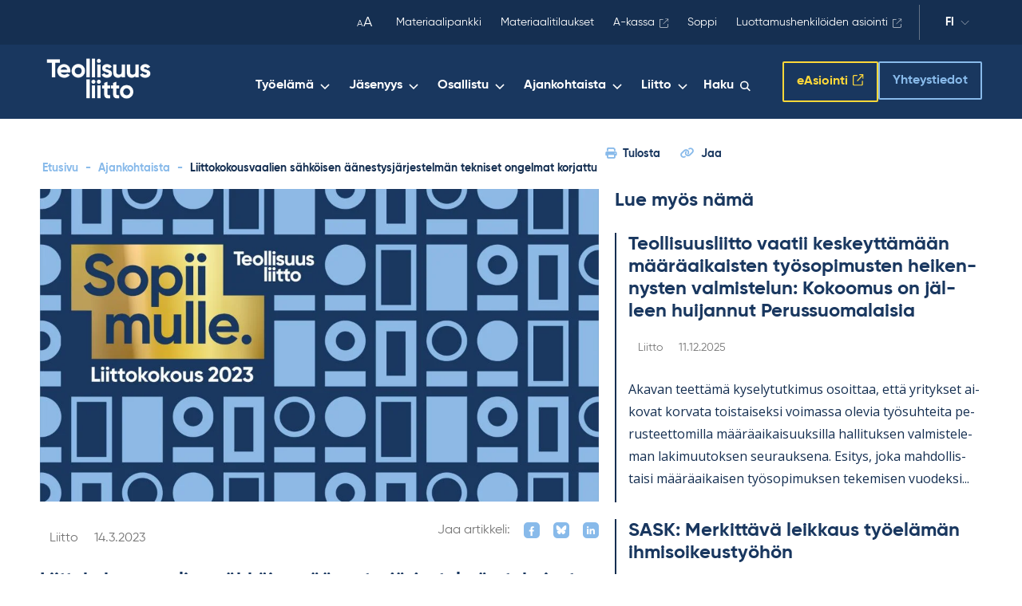

--- FILE ---
content_type: text/html; charset=UTF-8
request_url: https://www.teollisuusliitto.fi/2023/03/liittokokousvaalien-sahkoisen-aanestysjarjestelman-tekniset-ongelmat-korjattu/
body_size: 44928
content:
<!DOCTYPE html>
<html lang="fi" class="no-js">

<head>
    <meta charset="UTF-8"><script type="text/javascript">(window.NREUM||(NREUM={})).init={privacy:{cookies_enabled:true},ajax:{deny_list:["bam.eu01.nr-data.net"]},feature_flags:["soft_nav"],distributed_tracing:{enabled:true}};(window.NREUM||(NREUM={})).loader_config={agentID:"538684193",accountID:"4475580",trustKey:"4475580",xpid:"UAIAVFNbCBAEUVBQBwUDX1U=",licenseKey:"NRJS-66c44f90056e3b2fc4c",applicationID:"451204491",browserID:"538684193"};;/*! For license information please see nr-loader-spa-1.308.0.min.js.LICENSE.txt */
(()=>{var e,t,r={384:(e,t,r)=>{"use strict";r.d(t,{NT:()=>a,US:()=>u,Zm:()=>o,bQ:()=>d,dV:()=>c,pV:()=>l});var n=r(6154),i=r(1863),s=r(1910);const a={beacon:"bam.nr-data.net",errorBeacon:"bam.nr-data.net"};function o(){return n.gm.NREUM||(n.gm.NREUM={}),void 0===n.gm.newrelic&&(n.gm.newrelic=n.gm.NREUM),n.gm.NREUM}function c(){let e=o();return e.o||(e.o={ST:n.gm.setTimeout,SI:n.gm.setImmediate||n.gm.setInterval,CT:n.gm.clearTimeout,XHR:n.gm.XMLHttpRequest,REQ:n.gm.Request,EV:n.gm.Event,PR:n.gm.Promise,MO:n.gm.MutationObserver,FETCH:n.gm.fetch,WS:n.gm.WebSocket},(0,s.i)(...Object.values(e.o))),e}function d(e,t){let r=o();r.initializedAgents??={},t.initializedAt={ms:(0,i.t)(),date:new Date},r.initializedAgents[e]=t}function u(e,t){o()[e]=t}function l(){return function(){let e=o();const t=e.info||{};e.info={beacon:a.beacon,errorBeacon:a.errorBeacon,...t}}(),function(){let e=o();const t=e.init||{};e.init={...t}}(),c(),function(){let e=o();const t=e.loader_config||{};e.loader_config={...t}}(),o()}},782:(e,t,r)=>{"use strict";r.d(t,{T:()=>n});const n=r(860).K7.pageViewTiming},860:(e,t,r)=>{"use strict";r.d(t,{$J:()=>u,K7:()=>c,P3:()=>d,XX:()=>i,Yy:()=>o,df:()=>s,qY:()=>n,v4:()=>a});const n="events",i="jserrors",s="browser/blobs",a="rum",o="browser/logs",c={ajax:"ajax",genericEvents:"generic_events",jserrors:i,logging:"logging",metrics:"metrics",pageAction:"page_action",pageViewEvent:"page_view_event",pageViewTiming:"page_view_timing",sessionReplay:"session_replay",sessionTrace:"session_trace",softNav:"soft_navigations",spa:"spa"},d={[c.pageViewEvent]:1,[c.pageViewTiming]:2,[c.metrics]:3,[c.jserrors]:4,[c.spa]:5,[c.ajax]:6,[c.sessionTrace]:7,[c.softNav]:8,[c.sessionReplay]:9,[c.logging]:10,[c.genericEvents]:11},u={[c.pageViewEvent]:a,[c.pageViewTiming]:n,[c.ajax]:n,[c.spa]:n,[c.softNav]:n,[c.metrics]:i,[c.jserrors]:i,[c.sessionTrace]:s,[c.sessionReplay]:s,[c.logging]:o,[c.genericEvents]:"ins"}},944:(e,t,r)=>{"use strict";r.d(t,{R:()=>i});var n=r(3241);function i(e,t){"function"==typeof console.debug&&(console.debug("New Relic Warning: https://github.com/newrelic/newrelic-browser-agent/blob/main/docs/warning-codes.md#".concat(e),t),(0,n.W)({agentIdentifier:null,drained:null,type:"data",name:"warn",feature:"warn",data:{code:e,secondary:t}}))}},993:(e,t,r)=>{"use strict";r.d(t,{A$:()=>s,ET:()=>a,TZ:()=>o,p_:()=>i});var n=r(860);const i={ERROR:"ERROR",WARN:"WARN",INFO:"INFO",DEBUG:"DEBUG",TRACE:"TRACE"},s={OFF:0,ERROR:1,WARN:2,INFO:3,DEBUG:4,TRACE:5},a="log",o=n.K7.logging},1541:(e,t,r)=>{"use strict";r.d(t,{U:()=>i,f:()=>n});const n={MFE:"MFE",BA:"BA"};function i(e,t){if(2!==t?.harvestEndpointVersion)return{};const r=t.agentRef.runtime.appMetadata.agents[0].entityGuid;return e?{"source.id":e.id,"source.name":e.name,"source.type":e.type,"parent.id":e.parent?.id||r,"parent.type":e.parent?.type||n.BA}:{"entity.guid":r,appId:t.agentRef.info.applicationID}}},1687:(e,t,r)=>{"use strict";r.d(t,{Ak:()=>d,Ze:()=>h,x3:()=>u});var n=r(3241),i=r(7836),s=r(3606),a=r(860),o=r(2646);const c={};function d(e,t){const r={staged:!1,priority:a.P3[t]||0};l(e),c[e].get(t)||c[e].set(t,r)}function u(e,t){e&&c[e]&&(c[e].get(t)&&c[e].delete(t),p(e,t,!1),c[e].size&&f(e))}function l(e){if(!e)throw new Error("agentIdentifier required");c[e]||(c[e]=new Map)}function h(e="",t="feature",r=!1){if(l(e),!e||!c[e].get(t)||r)return p(e,t);c[e].get(t).staged=!0,f(e)}function f(e){const t=Array.from(c[e]);t.every(([e,t])=>t.staged)&&(t.sort((e,t)=>e[1].priority-t[1].priority),t.forEach(([t])=>{c[e].delete(t),p(e,t)}))}function p(e,t,r=!0){const a=e?i.ee.get(e):i.ee,c=s.i.handlers;if(!a.aborted&&a.backlog&&c){if((0,n.W)({agentIdentifier:e,type:"lifecycle",name:"drain",feature:t}),r){const e=a.backlog[t],r=c[t];if(r){for(let t=0;e&&t<e.length;++t)g(e[t],r);Object.entries(r).forEach(([e,t])=>{Object.values(t||{}).forEach(t=>{t[0]?.on&&t[0]?.context()instanceof o.y&&t[0].on(e,t[1])})})}}a.isolatedBacklog||delete c[t],a.backlog[t]=null,a.emit("drain-"+t,[])}}function g(e,t){var r=e[1];Object.values(t[r]||{}).forEach(t=>{var r=e[0];if(t[0]===r){var n=t[1],i=e[3],s=e[2];n.apply(i,s)}})}},1738:(e,t,r)=>{"use strict";r.d(t,{U:()=>f,Y:()=>h});var n=r(3241),i=r(9908),s=r(1863),a=r(944),o=r(5701),c=r(3969),d=r(8362),u=r(860),l=r(4261);function h(e,t,r,s){const h=s||r;!h||h[e]&&h[e]!==d.d.prototype[e]||(h[e]=function(){(0,i.p)(c.xV,["API/"+e+"/called"],void 0,u.K7.metrics,r.ee),(0,n.W)({agentIdentifier:r.agentIdentifier,drained:!!o.B?.[r.agentIdentifier],type:"data",name:"api",feature:l.Pl+e,data:{}});try{return t.apply(this,arguments)}catch(e){(0,a.R)(23,e)}})}function f(e,t,r,n,a){const o=e.info;null===r?delete o.jsAttributes[t]:o.jsAttributes[t]=r,(a||null===r)&&(0,i.p)(l.Pl+n,[(0,s.t)(),t,r],void 0,"session",e.ee)}},1741:(e,t,r)=>{"use strict";r.d(t,{W:()=>s});var n=r(944),i=r(4261);class s{#e(e,...t){if(this[e]!==s.prototype[e])return this[e](...t);(0,n.R)(35,e)}addPageAction(e,t){return this.#e(i.hG,e,t)}register(e){return this.#e(i.eY,e)}recordCustomEvent(e,t){return this.#e(i.fF,e,t)}setPageViewName(e,t){return this.#e(i.Fw,e,t)}setCustomAttribute(e,t,r){return this.#e(i.cD,e,t,r)}noticeError(e,t){return this.#e(i.o5,e,t)}setUserId(e,t=!1){return this.#e(i.Dl,e,t)}setApplicationVersion(e){return this.#e(i.nb,e)}setErrorHandler(e){return this.#e(i.bt,e)}addRelease(e,t){return this.#e(i.k6,e,t)}log(e,t){return this.#e(i.$9,e,t)}start(){return this.#e(i.d3)}finished(e){return this.#e(i.BL,e)}recordReplay(){return this.#e(i.CH)}pauseReplay(){return this.#e(i.Tb)}addToTrace(e){return this.#e(i.U2,e)}setCurrentRouteName(e){return this.#e(i.PA,e)}interaction(e){return this.#e(i.dT,e)}wrapLogger(e,t,r){return this.#e(i.Wb,e,t,r)}measure(e,t){return this.#e(i.V1,e,t)}consent(e){return this.#e(i.Pv,e)}}},1863:(e,t,r)=>{"use strict";function n(){return Math.floor(performance.now())}r.d(t,{t:()=>n})},1910:(e,t,r)=>{"use strict";r.d(t,{i:()=>s});var n=r(944);const i=new Map;function s(...e){return e.every(e=>{if(i.has(e))return i.get(e);const t="function"==typeof e?e.toString():"",r=t.includes("[native code]"),s=t.includes("nrWrapper");return r||s||(0,n.R)(64,e?.name||t),i.set(e,r),r})}},2555:(e,t,r)=>{"use strict";r.d(t,{D:()=>o,f:()=>a});var n=r(384),i=r(8122);const s={beacon:n.NT.beacon,errorBeacon:n.NT.errorBeacon,licenseKey:void 0,applicationID:void 0,sa:void 0,queueTime:void 0,applicationTime:void 0,ttGuid:void 0,user:void 0,account:void 0,product:void 0,extra:void 0,jsAttributes:{},userAttributes:void 0,atts:void 0,transactionName:void 0,tNamePlain:void 0};function a(e){try{return!!e.licenseKey&&!!e.errorBeacon&&!!e.applicationID}catch(e){return!1}}const o=e=>(0,i.a)(e,s)},2614:(e,t,r)=>{"use strict";r.d(t,{BB:()=>a,H3:()=>n,g:()=>d,iL:()=>c,tS:()=>o,uh:()=>i,wk:()=>s});const n="NRBA",i="SESSION",s=144e5,a=18e5,o={STARTED:"session-started",PAUSE:"session-pause",RESET:"session-reset",RESUME:"session-resume",UPDATE:"session-update"},c={SAME_TAB:"same-tab",CROSS_TAB:"cross-tab"},d={OFF:0,FULL:1,ERROR:2}},2646:(e,t,r)=>{"use strict";r.d(t,{y:()=>n});class n{constructor(e){this.contextId=e}}},2843:(e,t,r)=>{"use strict";r.d(t,{G:()=>s,u:()=>i});var n=r(3878);function i(e,t=!1,r,i){(0,n.DD)("visibilitychange",function(){if(t)return void("hidden"===document.visibilityState&&e());e(document.visibilityState)},r,i)}function s(e,t,r){(0,n.sp)("pagehide",e,t,r)}},3241:(e,t,r)=>{"use strict";r.d(t,{W:()=>s});var n=r(6154);const i="newrelic";function s(e={}){try{n.gm.dispatchEvent(new CustomEvent(i,{detail:e}))}catch(e){}}},3304:(e,t,r)=>{"use strict";r.d(t,{A:()=>s});var n=r(7836);const i=()=>{const e=new WeakSet;return(t,r)=>{if("object"==typeof r&&null!==r){if(e.has(r))return;e.add(r)}return r}};function s(e){try{return JSON.stringify(e,i())??""}catch(e){try{n.ee.emit("internal-error",[e])}catch(e){}return""}}},3333:(e,t,r)=>{"use strict";r.d(t,{$v:()=>u,TZ:()=>n,Xh:()=>c,Zp:()=>i,kd:()=>d,mq:()=>o,nf:()=>a,qN:()=>s});const n=r(860).K7.genericEvents,i=["auxclick","click","copy","keydown","paste","scrollend"],s=["focus","blur"],a=4,o=1e3,c=2e3,d=["PageAction","UserAction","BrowserPerformance"],u={RESOURCES:"experimental.resources",REGISTER:"register"}},3434:(e,t,r)=>{"use strict";r.d(t,{Jt:()=>s,YM:()=>d});var n=r(7836),i=r(5607);const s="nr@original:".concat(i.W),a=50;var o=Object.prototype.hasOwnProperty,c=!1;function d(e,t){return e||(e=n.ee),r.inPlace=function(e,t,n,i,s){n||(n="");const a="-"===n.charAt(0);for(let o=0;o<t.length;o++){const c=t[o],d=e[c];l(d)||(e[c]=r(d,a?c+n:n,i,c,s))}},r.flag=s,r;function r(t,r,n,c,d){return l(t)?t:(r||(r=""),nrWrapper[s]=t,function(e,t,r){if(Object.defineProperty&&Object.keys)try{return Object.keys(e).forEach(function(r){Object.defineProperty(t,r,{get:function(){return e[r]},set:function(t){return e[r]=t,t}})}),t}catch(e){u([e],r)}for(var n in e)o.call(e,n)&&(t[n]=e[n])}(t,nrWrapper,e),nrWrapper);function nrWrapper(){var s,o,l,h;let f;try{o=this,s=[...arguments],l="function"==typeof n?n(s,o):n||{}}catch(t){u([t,"",[s,o,c],l],e)}i(r+"start",[s,o,c],l,d);const p=performance.now();let g;try{return h=t.apply(o,s),g=performance.now(),h}catch(e){throw g=performance.now(),i(r+"err",[s,o,e],l,d),f=e,f}finally{const e=g-p,t={start:p,end:g,duration:e,isLongTask:e>=a,methodName:c,thrownError:f};t.isLongTask&&i("long-task",[t,o],l,d),i(r+"end",[s,o,h],l,d)}}}function i(r,n,i,s){if(!c||t){var a=c;c=!0;try{e.emit(r,n,i,t,s)}catch(t){u([t,r,n,i],e)}c=a}}}function u(e,t){t||(t=n.ee);try{t.emit("internal-error",e)}catch(e){}}function l(e){return!(e&&"function"==typeof e&&e.apply&&!e[s])}},3606:(e,t,r)=>{"use strict";r.d(t,{i:()=>s});var n=r(9908);s.on=a;var i=s.handlers={};function s(e,t,r,s){a(s||n.d,i,e,t,r)}function a(e,t,r,i,s){s||(s="feature"),e||(e=n.d);var a=t[s]=t[s]||{};(a[r]=a[r]||[]).push([e,i])}},3738:(e,t,r)=>{"use strict";r.d(t,{He:()=>i,Kp:()=>o,Lc:()=>d,Rz:()=>u,TZ:()=>n,bD:()=>s,d3:()=>a,jx:()=>l,sl:()=>h,uP:()=>c});const n=r(860).K7.sessionTrace,i="bstResource",s="resource",a="-start",o="-end",c="fn"+a,d="fn"+o,u="pushState",l=1e3,h=3e4},3785:(e,t,r)=>{"use strict";r.d(t,{R:()=>c,b:()=>d});var n=r(9908),i=r(1863),s=r(860),a=r(3969),o=r(993);function c(e,t,r={},c=o.p_.INFO,d=!0,u,l=(0,i.t)()){(0,n.p)(a.xV,["API/logging/".concat(c.toLowerCase(),"/called")],void 0,s.K7.metrics,e),(0,n.p)(o.ET,[l,t,r,c,d,u],void 0,s.K7.logging,e)}function d(e){return"string"==typeof e&&Object.values(o.p_).some(t=>t===e.toUpperCase().trim())}},3878:(e,t,r)=>{"use strict";function n(e,t){return{capture:e,passive:!1,signal:t}}function i(e,t,r=!1,i){window.addEventListener(e,t,n(r,i))}function s(e,t,r=!1,i){document.addEventListener(e,t,n(r,i))}r.d(t,{DD:()=>s,jT:()=>n,sp:()=>i})},3962:(e,t,r)=>{"use strict";r.d(t,{AM:()=>a,O2:()=>l,OV:()=>s,Qu:()=>h,TZ:()=>c,ih:()=>f,pP:()=>o,t1:()=>u,tC:()=>i,wD:()=>d});var n=r(860);const i=["click","keydown","submit"],s="popstate",a="api",o="initialPageLoad",c=n.K7.softNav,d=5e3,u=500,l={INITIAL_PAGE_LOAD:"",ROUTE_CHANGE:1,UNSPECIFIED:2},h={INTERACTION:1,AJAX:2,CUSTOM_END:3,CUSTOM_TRACER:4},f={IP:"in progress",PF:"pending finish",FIN:"finished",CAN:"cancelled"}},3969:(e,t,r)=>{"use strict";r.d(t,{TZ:()=>n,XG:()=>o,rs:()=>i,xV:()=>a,z_:()=>s});const n=r(860).K7.metrics,i="sm",s="cm",a="storeSupportabilityMetrics",o="storeEventMetrics"},4234:(e,t,r)=>{"use strict";r.d(t,{W:()=>s});var n=r(7836),i=r(1687);class s{constructor(e,t){this.agentIdentifier=e,this.ee=n.ee.get(e),this.featureName=t,this.blocked=!1}deregisterDrain(){(0,i.x3)(this.agentIdentifier,this.featureName)}}},4261:(e,t,r)=>{"use strict";r.d(t,{$9:()=>u,BL:()=>c,CH:()=>p,Dl:()=>R,Fw:()=>w,PA:()=>v,Pl:()=>n,Pv:()=>A,Tb:()=>h,U2:()=>a,V1:()=>E,Wb:()=>T,bt:()=>y,cD:()=>b,d3:()=>x,dT:()=>d,eY:()=>g,fF:()=>f,hG:()=>s,hw:()=>i,k6:()=>o,nb:()=>m,o5:()=>l});const n="api-",i=n+"ixn-",s="addPageAction",a="addToTrace",o="addRelease",c="finished",d="interaction",u="log",l="noticeError",h="pauseReplay",f="recordCustomEvent",p="recordReplay",g="register",m="setApplicationVersion",v="setCurrentRouteName",b="setCustomAttribute",y="setErrorHandler",w="setPageViewName",R="setUserId",x="start",T="wrapLogger",E="measure",A="consent"},5205:(e,t,r)=>{"use strict";r.d(t,{j:()=>S});var n=r(384),i=r(1741);var s=r(2555),a=r(3333);const o=e=>{if(!e||"string"!=typeof e)return!1;try{document.createDocumentFragment().querySelector(e)}catch{return!1}return!0};var c=r(2614),d=r(944),u=r(8122);const l="[data-nr-mask]",h=e=>(0,u.a)(e,(()=>{const e={feature_flags:[],experimental:{allow_registered_children:!1,resources:!1},mask_selector:"*",block_selector:"[data-nr-block]",mask_input_options:{color:!1,date:!1,"datetime-local":!1,email:!1,month:!1,number:!1,range:!1,search:!1,tel:!1,text:!1,time:!1,url:!1,week:!1,textarea:!1,select:!1,password:!0}};return{ajax:{deny_list:void 0,block_internal:!0,enabled:!0,autoStart:!0},api:{get allow_registered_children(){return e.feature_flags.includes(a.$v.REGISTER)||e.experimental.allow_registered_children},set allow_registered_children(t){e.experimental.allow_registered_children=t},duplicate_registered_data:!1},browser_consent_mode:{enabled:!1},distributed_tracing:{enabled:void 0,exclude_newrelic_header:void 0,cors_use_newrelic_header:void 0,cors_use_tracecontext_headers:void 0,allowed_origins:void 0},get feature_flags(){return e.feature_flags},set feature_flags(t){e.feature_flags=t},generic_events:{enabled:!0,autoStart:!0},harvest:{interval:30},jserrors:{enabled:!0,autoStart:!0},logging:{enabled:!0,autoStart:!0},metrics:{enabled:!0,autoStart:!0},obfuscate:void 0,page_action:{enabled:!0},page_view_event:{enabled:!0,autoStart:!0},page_view_timing:{enabled:!0,autoStart:!0},performance:{capture_marks:!1,capture_measures:!1,capture_detail:!0,resources:{get enabled(){return e.feature_flags.includes(a.$v.RESOURCES)||e.experimental.resources},set enabled(t){e.experimental.resources=t},asset_types:[],first_party_domains:[],ignore_newrelic:!0}},privacy:{cookies_enabled:!0},proxy:{assets:void 0,beacon:void 0},session:{expiresMs:c.wk,inactiveMs:c.BB},session_replay:{autoStart:!0,enabled:!1,preload:!1,sampling_rate:10,error_sampling_rate:100,collect_fonts:!1,inline_images:!1,fix_stylesheets:!0,mask_all_inputs:!0,get mask_text_selector(){return e.mask_selector},set mask_text_selector(t){o(t)?e.mask_selector="".concat(t,",").concat(l):""===t||null===t?e.mask_selector=l:(0,d.R)(5,t)},get block_class(){return"nr-block"},get ignore_class(){return"nr-ignore"},get mask_text_class(){return"nr-mask"},get block_selector(){return e.block_selector},set block_selector(t){o(t)?e.block_selector+=",".concat(t):""!==t&&(0,d.R)(6,t)},get mask_input_options(){return e.mask_input_options},set mask_input_options(t){t&&"object"==typeof t?e.mask_input_options={...t,password:!0}:(0,d.R)(7,t)}},session_trace:{enabled:!0,autoStart:!0},soft_navigations:{enabled:!0,autoStart:!0},spa:{enabled:!0,autoStart:!0},ssl:void 0,user_actions:{enabled:!0,elementAttributes:["id","className","tagName","type"]}}})());var f=r(6154),p=r(9324);let g=0;const m={buildEnv:p.F3,distMethod:p.Xs,version:p.xv,originTime:f.WN},v={consented:!1},b={appMetadata:{},get consented(){return this.session?.state?.consent||v.consented},set consented(e){v.consented=e},customTransaction:void 0,denyList:void 0,disabled:!1,harvester:void 0,isolatedBacklog:!1,isRecording:!1,loaderType:void 0,maxBytes:3e4,obfuscator:void 0,onerror:void 0,ptid:void 0,releaseIds:{},session:void 0,timeKeeper:void 0,registeredEntities:[],jsAttributesMetadata:{bytes:0},get harvestCount(){return++g}},y=e=>{const t=(0,u.a)(e,b),r=Object.keys(m).reduce((e,t)=>(e[t]={value:m[t],writable:!1,configurable:!0,enumerable:!0},e),{});return Object.defineProperties(t,r)};var w=r(5701);const R=e=>{const t=e.startsWith("http");e+="/",r.p=t?e:"https://"+e};var x=r(7836),T=r(3241);const E={accountID:void 0,trustKey:void 0,agentID:void 0,licenseKey:void 0,applicationID:void 0,xpid:void 0},A=e=>(0,u.a)(e,E),_=new Set;function S(e,t={},r,a){let{init:o,info:c,loader_config:d,runtime:u={},exposed:l=!0}=t;if(!c){const e=(0,n.pV)();o=e.init,c=e.info,d=e.loader_config}e.init=h(o||{}),e.loader_config=A(d||{}),c.jsAttributes??={},f.bv&&(c.jsAttributes.isWorker=!0),e.info=(0,s.D)(c);const p=e.init,g=[c.beacon,c.errorBeacon];_.has(e.agentIdentifier)||(p.proxy.assets&&(R(p.proxy.assets),g.push(p.proxy.assets)),p.proxy.beacon&&g.push(p.proxy.beacon),e.beacons=[...g],function(e){const t=(0,n.pV)();Object.getOwnPropertyNames(i.W.prototype).forEach(r=>{const n=i.W.prototype[r];if("function"!=typeof n||"constructor"===n)return;let s=t[r];e[r]&&!1!==e.exposed&&"micro-agent"!==e.runtime?.loaderType&&(t[r]=(...t)=>{const n=e[r](...t);return s?s(...t):n})})}(e),(0,n.US)("activatedFeatures",w.B)),u.denyList=[...p.ajax.deny_list||[],...p.ajax.block_internal?g:[]],u.ptid=e.agentIdentifier,u.loaderType=r,e.runtime=y(u),_.has(e.agentIdentifier)||(e.ee=x.ee.get(e.agentIdentifier),e.exposed=l,(0,T.W)({agentIdentifier:e.agentIdentifier,drained:!!w.B?.[e.agentIdentifier],type:"lifecycle",name:"initialize",feature:void 0,data:e.config})),_.add(e.agentIdentifier)}},5270:(e,t,r)=>{"use strict";r.d(t,{Aw:()=>a,SR:()=>s,rF:()=>o});var n=r(384),i=r(7767);function s(e){return!!(0,n.dV)().o.MO&&(0,i.V)(e)&&!0===e?.session_trace.enabled}function a(e){return!0===e?.session_replay.preload&&s(e)}function o(e,t){try{if("string"==typeof t?.type){if("password"===t.type.toLowerCase())return"*".repeat(e?.length||0);if(void 0!==t?.dataset?.nrUnmask||t?.classList?.contains("nr-unmask"))return e}}catch(e){}return"string"==typeof e?e.replace(/[\S]/g,"*"):"*".repeat(e?.length||0)}},5289:(e,t,r)=>{"use strict";r.d(t,{GG:()=>a,Qr:()=>c,sB:()=>o});var n=r(3878),i=r(6389);function s(){return"undefined"==typeof document||"complete"===document.readyState}function a(e,t){if(s())return e();const r=(0,i.J)(e),a=setInterval(()=>{s()&&(clearInterval(a),r())},500);(0,n.sp)("load",r,t)}function o(e){if(s())return e();(0,n.DD)("DOMContentLoaded",e)}function c(e){if(s())return e();(0,n.sp)("popstate",e)}},5607:(e,t,r)=>{"use strict";r.d(t,{W:()=>n});const n=(0,r(9566).bz)()},5701:(e,t,r)=>{"use strict";r.d(t,{B:()=>s,t:()=>a});var n=r(3241);const i=new Set,s={};function a(e,t){const r=t.agentIdentifier;s[r]??={},e&&"object"==typeof e&&(i.has(r)||(t.ee.emit("rumresp",[e]),s[r]=e,i.add(r),(0,n.W)({agentIdentifier:r,loaded:!0,drained:!0,type:"lifecycle",name:"load",feature:void 0,data:e})))}},6154:(e,t,r)=>{"use strict";r.d(t,{OF:()=>d,RI:()=>i,WN:()=>h,bv:()=>s,eN:()=>f,gm:()=>a,lR:()=>l,m:()=>c,mw:()=>o,sb:()=>u});var n=r(1863);const i="undefined"!=typeof window&&!!window.document,s="undefined"!=typeof WorkerGlobalScope&&("undefined"!=typeof self&&self instanceof WorkerGlobalScope&&self.navigator instanceof WorkerNavigator||"undefined"!=typeof globalThis&&globalThis instanceof WorkerGlobalScope&&globalThis.navigator instanceof WorkerNavigator),a=i?window:"undefined"!=typeof WorkerGlobalScope&&("undefined"!=typeof self&&self instanceof WorkerGlobalScope&&self||"undefined"!=typeof globalThis&&globalThis instanceof WorkerGlobalScope&&globalThis),o=Boolean("hidden"===a?.document?.visibilityState),c=""+a?.location,d=/iPad|iPhone|iPod/.test(a.navigator?.userAgent),u=d&&"undefined"==typeof SharedWorker,l=(()=>{const e=a.navigator?.userAgent?.match(/Firefox[/\s](\d+\.\d+)/);return Array.isArray(e)&&e.length>=2?+e[1]:0})(),h=Date.now()-(0,n.t)(),f=()=>"undefined"!=typeof PerformanceNavigationTiming&&a?.performance?.getEntriesByType("navigation")?.[0]?.responseStart},6344:(e,t,r)=>{"use strict";r.d(t,{BB:()=>u,Qb:()=>l,TZ:()=>i,Ug:()=>a,Vh:()=>s,_s:()=>o,bc:()=>d,yP:()=>c});var n=r(2614);const i=r(860).K7.sessionReplay,s="errorDuringReplay",a=.12,o={DomContentLoaded:0,Load:1,FullSnapshot:2,IncrementalSnapshot:3,Meta:4,Custom:5},c={[n.g.ERROR]:15e3,[n.g.FULL]:3e5,[n.g.OFF]:0},d={RESET:{message:"Session was reset",sm:"Reset"},IMPORT:{message:"Recorder failed to import",sm:"Import"},TOO_MANY:{message:"429: Too Many Requests",sm:"Too-Many"},TOO_BIG:{message:"Payload was too large",sm:"Too-Big"},CROSS_TAB:{message:"Session Entity was set to OFF on another tab",sm:"Cross-Tab"},ENTITLEMENTS:{message:"Session Replay is not allowed and will not be started",sm:"Entitlement"}},u=5e3,l={API:"api",RESUME:"resume",SWITCH_TO_FULL:"switchToFull",INITIALIZE:"initialize",PRELOAD:"preload"}},6389:(e,t,r)=>{"use strict";function n(e,t=500,r={}){const n=r?.leading||!1;let i;return(...r)=>{n&&void 0===i&&(e.apply(this,r),i=setTimeout(()=>{i=clearTimeout(i)},t)),n||(clearTimeout(i),i=setTimeout(()=>{e.apply(this,r)},t))}}function i(e){let t=!1;return(...r)=>{t||(t=!0,e.apply(this,r))}}r.d(t,{J:()=>i,s:()=>n})},6630:(e,t,r)=>{"use strict";r.d(t,{T:()=>n});const n=r(860).K7.pageViewEvent},6774:(e,t,r)=>{"use strict";r.d(t,{T:()=>n});const n=r(860).K7.jserrors},7295:(e,t,r)=>{"use strict";r.d(t,{Xv:()=>a,gX:()=>i,iW:()=>s});var n=[];function i(e){if(!e||s(e))return!1;if(0===n.length)return!0;if("*"===n[0].hostname)return!1;for(var t=0;t<n.length;t++){var r=n[t];if(r.hostname.test(e.hostname)&&r.pathname.test(e.pathname))return!1}return!0}function s(e){return void 0===e.hostname}function a(e){if(n=[],e&&e.length)for(var t=0;t<e.length;t++){let r=e[t];if(!r)continue;if("*"===r)return void(n=[{hostname:"*"}]);0===r.indexOf("http://")?r=r.substring(7):0===r.indexOf("https://")&&(r=r.substring(8));const i=r.indexOf("/");let s,a;i>0?(s=r.substring(0,i),a=r.substring(i)):(s=r,a="*");let[c]=s.split(":");n.push({hostname:o(c),pathname:o(a,!0)})}}function o(e,t=!1){const r=e.replace(/[.+?^${}()|[\]\\]/g,e=>"\\"+e).replace(/\*/g,".*?");return new RegExp((t?"^":"")+r+"$")}},7485:(e,t,r)=>{"use strict";r.d(t,{D:()=>i});var n=r(6154);function i(e){if(0===(e||"").indexOf("data:"))return{protocol:"data"};try{const t=new URL(e,location.href),r={port:t.port,hostname:t.hostname,pathname:t.pathname,search:t.search,protocol:t.protocol.slice(0,t.protocol.indexOf(":")),sameOrigin:t.protocol===n.gm?.location?.protocol&&t.host===n.gm?.location?.host};return r.port&&""!==r.port||("http:"===t.protocol&&(r.port="80"),"https:"===t.protocol&&(r.port="443")),r.pathname&&""!==r.pathname?r.pathname.startsWith("/")||(r.pathname="/".concat(r.pathname)):r.pathname="/",r}catch(e){return{}}}},7699:(e,t,r)=>{"use strict";r.d(t,{It:()=>s,KC:()=>o,No:()=>i,qh:()=>a});var n=r(860);const i=16e3,s=1e6,a="SESSION_ERROR",o={[n.K7.logging]:!0,[n.K7.genericEvents]:!1,[n.K7.jserrors]:!1,[n.K7.ajax]:!1}},7767:(e,t,r)=>{"use strict";r.d(t,{V:()=>i});var n=r(6154);const i=e=>n.RI&&!0===e?.privacy.cookies_enabled},7836:(e,t,r)=>{"use strict";r.d(t,{P:()=>o,ee:()=>c});var n=r(384),i=r(8990),s=r(2646),a=r(5607);const o="nr@context:".concat(a.W),c=function e(t,r){var n={},a={},u={},l=!1;try{l=16===r.length&&d.initializedAgents?.[r]?.runtime.isolatedBacklog}catch(e){}var h={on:p,addEventListener:p,removeEventListener:function(e,t){var r=n[e];if(!r)return;for(var i=0;i<r.length;i++)r[i]===t&&r.splice(i,1)},emit:function(e,r,n,i,s){!1!==s&&(s=!0);if(c.aborted&&!i)return;t&&s&&t.emit(e,r,n);var o=f(n);g(e).forEach(e=>{e.apply(o,r)});var d=v()[a[e]];d&&d.push([h,e,r,o]);return o},get:m,listeners:g,context:f,buffer:function(e,t){const r=v();if(t=t||"feature",h.aborted)return;Object.entries(e||{}).forEach(([e,n])=>{a[n]=t,t in r||(r[t]=[])})},abort:function(){h._aborted=!0,Object.keys(h.backlog).forEach(e=>{delete h.backlog[e]})},isBuffering:function(e){return!!v()[a[e]]},debugId:r,backlog:l?{}:t&&"object"==typeof t.backlog?t.backlog:{},isolatedBacklog:l};return Object.defineProperty(h,"aborted",{get:()=>{let e=h._aborted||!1;return e||(t&&(e=t.aborted),e)}}),h;function f(e){return e&&e instanceof s.y?e:e?(0,i.I)(e,o,()=>new s.y(o)):new s.y(o)}function p(e,t){n[e]=g(e).concat(t)}function g(e){return n[e]||[]}function m(t){return u[t]=u[t]||e(h,t)}function v(){return h.backlog}}(void 0,"globalEE"),d=(0,n.Zm)();d.ee||(d.ee=c)},8122:(e,t,r)=>{"use strict";r.d(t,{a:()=>i});var n=r(944);function i(e,t){try{if(!e||"object"!=typeof e)return(0,n.R)(3);if(!t||"object"!=typeof t)return(0,n.R)(4);const r=Object.create(Object.getPrototypeOf(t),Object.getOwnPropertyDescriptors(t)),s=0===Object.keys(r).length?e:r;for(let a in s)if(void 0!==e[a])try{if(null===e[a]){r[a]=null;continue}Array.isArray(e[a])&&Array.isArray(t[a])?r[a]=Array.from(new Set([...e[a],...t[a]])):"object"==typeof e[a]&&"object"==typeof t[a]?r[a]=i(e[a],t[a]):r[a]=e[a]}catch(e){r[a]||(0,n.R)(1,e)}return r}catch(e){(0,n.R)(2,e)}}},8139:(e,t,r)=>{"use strict";r.d(t,{u:()=>h});var n=r(7836),i=r(3434),s=r(8990),a=r(6154);const o={},c=a.gm.XMLHttpRequest,d="addEventListener",u="removeEventListener",l="nr@wrapped:".concat(n.P);function h(e){var t=function(e){return(e||n.ee).get("events")}(e);if(o[t.debugId]++)return t;o[t.debugId]=1;var r=(0,i.YM)(t,!0);function h(e){r.inPlace(e,[d,u],"-",p)}function p(e,t){return e[1]}return"getPrototypeOf"in Object&&(a.RI&&f(document,h),c&&f(c.prototype,h),f(a.gm,h)),t.on(d+"-start",function(e,t){var n=e[1];if(null!==n&&("function"==typeof n||"object"==typeof n)&&"newrelic"!==e[0]){var i=(0,s.I)(n,l,function(){var e={object:function(){if("function"!=typeof n.handleEvent)return;return n.handleEvent.apply(n,arguments)},function:n}[typeof n];return e?r(e,"fn-",null,e.name||"anonymous"):n});this.wrapped=e[1]=i}}),t.on(u+"-start",function(e){e[1]=this.wrapped||e[1]}),t}function f(e,t,...r){let n=e;for(;"object"==typeof n&&!Object.prototype.hasOwnProperty.call(n,d);)n=Object.getPrototypeOf(n);n&&t(n,...r)}},8362:(e,t,r)=>{"use strict";r.d(t,{d:()=>s});var n=r(9566),i=r(1741);class s extends i.W{agentIdentifier=(0,n.LA)(16)}},8374:(e,t,r)=>{r.nc=(()=>{try{return document?.currentScript?.nonce}catch(e){}return""})()},8990:(e,t,r)=>{"use strict";r.d(t,{I:()=>i});var n=Object.prototype.hasOwnProperty;function i(e,t,r){if(n.call(e,t))return e[t];var i=r();if(Object.defineProperty&&Object.keys)try{return Object.defineProperty(e,t,{value:i,writable:!0,enumerable:!1}),i}catch(e){}return e[t]=i,i}},9119:(e,t,r)=>{"use strict";r.d(t,{L:()=>s});var n=/([^?#]*)[^#]*(#[^?]*|$).*/,i=/([^?#]*)().*/;function s(e,t){return e?e.replace(t?n:i,"$1$2"):e}},9300:(e,t,r)=>{"use strict";r.d(t,{T:()=>n});const n=r(860).K7.ajax},9324:(e,t,r)=>{"use strict";r.d(t,{AJ:()=>a,F3:()=>i,Xs:()=>s,Yq:()=>o,xv:()=>n});const n="1.308.0",i="PROD",s="CDN",a="@newrelic/rrweb",o="1.0.1"},9566:(e,t,r)=>{"use strict";r.d(t,{LA:()=>o,ZF:()=>c,bz:()=>a,el:()=>d});var n=r(6154);const i="xxxxxxxx-xxxx-4xxx-yxxx-xxxxxxxxxxxx";function s(e,t){return e?15&e[t]:16*Math.random()|0}function a(){const e=n.gm?.crypto||n.gm?.msCrypto;let t,r=0;return e&&e.getRandomValues&&(t=e.getRandomValues(new Uint8Array(30))),i.split("").map(e=>"x"===e?s(t,r++).toString(16):"y"===e?(3&s()|8).toString(16):e).join("")}function o(e){const t=n.gm?.crypto||n.gm?.msCrypto;let r,i=0;t&&t.getRandomValues&&(r=t.getRandomValues(new Uint8Array(e)));const a=[];for(var o=0;o<e;o++)a.push(s(r,i++).toString(16));return a.join("")}function c(){return o(16)}function d(){return o(32)}},9908:(e,t,r)=>{"use strict";r.d(t,{d:()=>n,p:()=>i});var n=r(7836).ee.get("handle");function i(e,t,r,i,s){s?(s.buffer([e],i),s.emit(e,t,r)):(n.buffer([e],i),n.emit(e,t,r))}}},n={};function i(e){var t=n[e];if(void 0!==t)return t.exports;var s=n[e]={exports:{}};return r[e](s,s.exports,i),s.exports}i.m=r,i.d=(e,t)=>{for(var r in t)i.o(t,r)&&!i.o(e,r)&&Object.defineProperty(e,r,{enumerable:!0,get:t[r]})},i.f={},i.e=e=>Promise.all(Object.keys(i.f).reduce((t,r)=>(i.f[r](e,t),t),[])),i.u=e=>({212:"nr-spa-compressor",249:"nr-spa-recorder",478:"nr-spa"}[e]+"-1.308.0.min.js"),i.o=(e,t)=>Object.prototype.hasOwnProperty.call(e,t),e={},t="NRBA-1.308.0.PROD:",i.l=(r,n,s,a)=>{if(e[r])e[r].push(n);else{var o,c;if(void 0!==s)for(var d=document.getElementsByTagName("script"),u=0;u<d.length;u++){var l=d[u];if(l.getAttribute("src")==r||l.getAttribute("data-webpack")==t+s){o=l;break}}if(!o){c=!0;var h={478:"sha512-RSfSVnmHk59T/uIPbdSE0LPeqcEdF4/+XhfJdBuccH5rYMOEZDhFdtnh6X6nJk7hGpzHd9Ujhsy7lZEz/ORYCQ==",249:"sha512-ehJXhmntm85NSqW4MkhfQqmeKFulra3klDyY0OPDUE+sQ3GokHlPh1pmAzuNy//3j4ac6lzIbmXLvGQBMYmrkg==",212:"sha512-B9h4CR46ndKRgMBcK+j67uSR2RCnJfGefU+A7FrgR/k42ovXy5x/MAVFiSvFxuVeEk/pNLgvYGMp1cBSK/G6Fg=="};(o=document.createElement("script")).charset="utf-8",i.nc&&o.setAttribute("nonce",i.nc),o.setAttribute("data-webpack",t+s),o.src=r,0!==o.src.indexOf(window.location.origin+"/")&&(o.crossOrigin="anonymous"),h[a]&&(o.integrity=h[a])}e[r]=[n];var f=(t,n)=>{o.onerror=o.onload=null,clearTimeout(p);var i=e[r];if(delete e[r],o.parentNode&&o.parentNode.removeChild(o),i&&i.forEach(e=>e(n)),t)return t(n)},p=setTimeout(f.bind(null,void 0,{type:"timeout",target:o}),12e4);o.onerror=f.bind(null,o.onerror),o.onload=f.bind(null,o.onload),c&&document.head.appendChild(o)}},i.r=e=>{"undefined"!=typeof Symbol&&Symbol.toStringTag&&Object.defineProperty(e,Symbol.toStringTag,{value:"Module"}),Object.defineProperty(e,"__esModule",{value:!0})},i.p="https://js-agent.newrelic.com/",(()=>{var e={38:0,788:0};i.f.j=(t,r)=>{var n=i.o(e,t)?e[t]:void 0;if(0!==n)if(n)r.push(n[2]);else{var s=new Promise((r,i)=>n=e[t]=[r,i]);r.push(n[2]=s);var a=i.p+i.u(t),o=new Error;i.l(a,r=>{if(i.o(e,t)&&(0!==(n=e[t])&&(e[t]=void 0),n)){var s=r&&("load"===r.type?"missing":r.type),a=r&&r.target&&r.target.src;o.message="Loading chunk "+t+" failed: ("+s+": "+a+")",o.name="ChunkLoadError",o.type=s,o.request=a,n[1](o)}},"chunk-"+t,t)}};var t=(t,r)=>{var n,s,[a,o,c]=r,d=0;if(a.some(t=>0!==e[t])){for(n in o)i.o(o,n)&&(i.m[n]=o[n]);if(c)c(i)}for(t&&t(r);d<a.length;d++)s=a[d],i.o(e,s)&&e[s]&&e[s][0](),e[s]=0},r=self["webpackChunk:NRBA-1.308.0.PROD"]=self["webpackChunk:NRBA-1.308.0.PROD"]||[];r.forEach(t.bind(null,0)),r.push=t.bind(null,r.push.bind(r))})(),(()=>{"use strict";i(8374);var e=i(8362),t=i(860);const r=Object.values(t.K7);var n=i(5205);var s=i(9908),a=i(1863),o=i(4261),c=i(1738);var d=i(1687),u=i(4234),l=i(5289),h=i(6154),f=i(944),p=i(5270),g=i(7767),m=i(6389),v=i(7699);class b extends u.W{constructor(e,t){super(e.agentIdentifier,t),this.agentRef=e,this.abortHandler=void 0,this.featAggregate=void 0,this.loadedSuccessfully=void 0,this.onAggregateImported=new Promise(e=>{this.loadedSuccessfully=e}),this.deferred=Promise.resolve(),!1===e.init[this.featureName].autoStart?this.deferred=new Promise((t,r)=>{this.ee.on("manual-start-all",(0,m.J)(()=>{(0,d.Ak)(e.agentIdentifier,this.featureName),t()}))}):(0,d.Ak)(e.agentIdentifier,t)}importAggregator(e,t,r={}){if(this.featAggregate)return;const n=async()=>{let n;await this.deferred;try{if((0,g.V)(e.init)){const{setupAgentSession:t}=await i.e(478).then(i.bind(i,8766));n=t(e)}}catch(e){(0,f.R)(20,e),this.ee.emit("internal-error",[e]),(0,s.p)(v.qh,[e],void 0,this.featureName,this.ee)}try{if(!this.#t(this.featureName,n,e.init))return(0,d.Ze)(this.agentIdentifier,this.featureName),void this.loadedSuccessfully(!1);const{Aggregate:i}=await t();this.featAggregate=new i(e,r),e.runtime.harvester.initializedAggregates.push(this.featAggregate),this.loadedSuccessfully(!0)}catch(e){(0,f.R)(34,e),this.abortHandler?.(),(0,d.Ze)(this.agentIdentifier,this.featureName,!0),this.loadedSuccessfully(!1),this.ee&&this.ee.abort()}};h.RI?(0,l.GG)(()=>n(),!0):n()}#t(e,r,n){if(this.blocked)return!1;switch(e){case t.K7.sessionReplay:return(0,p.SR)(n)&&!!r;case t.K7.sessionTrace:return!!r;default:return!0}}}var y=i(6630),w=i(2614),R=i(3241);class x extends b{static featureName=y.T;constructor(e){var t;super(e,y.T),this.setupInspectionEvents(e.agentIdentifier),t=e,(0,c.Y)(o.Fw,function(e,r){"string"==typeof e&&("/"!==e.charAt(0)&&(e="/"+e),t.runtime.customTransaction=(r||"http://custom.transaction")+e,(0,s.p)(o.Pl+o.Fw,[(0,a.t)()],void 0,void 0,t.ee))},t),this.importAggregator(e,()=>i.e(478).then(i.bind(i,2467)))}setupInspectionEvents(e){const t=(t,r)=>{t&&(0,R.W)({agentIdentifier:e,timeStamp:t.timeStamp,loaded:"complete"===t.target.readyState,type:"window",name:r,data:t.target.location+""})};(0,l.sB)(e=>{t(e,"DOMContentLoaded")}),(0,l.GG)(e=>{t(e,"load")}),(0,l.Qr)(e=>{t(e,"navigate")}),this.ee.on(w.tS.UPDATE,(t,r)=>{(0,R.W)({agentIdentifier:e,type:"lifecycle",name:"session",data:r})})}}var T=i(384);class E extends e.d{constructor(e){var t;(super(),h.gm)?(this.features={},(0,T.bQ)(this.agentIdentifier,this),this.desiredFeatures=new Set(e.features||[]),this.desiredFeatures.add(x),(0,n.j)(this,e,e.loaderType||"agent"),t=this,(0,c.Y)(o.cD,function(e,r,n=!1){if("string"==typeof e){if(["string","number","boolean"].includes(typeof r)||null===r)return(0,c.U)(t,e,r,o.cD,n);(0,f.R)(40,typeof r)}else(0,f.R)(39,typeof e)},t),function(e){(0,c.Y)(o.Dl,function(t,r=!1){if("string"!=typeof t&&null!==t)return void(0,f.R)(41,typeof t);const n=e.info.jsAttributes["enduser.id"];r&&null!=n&&n!==t?(0,s.p)(o.Pl+"setUserIdAndResetSession",[t],void 0,"session",e.ee):(0,c.U)(e,"enduser.id",t,o.Dl,!0)},e)}(this),function(e){(0,c.Y)(o.nb,function(t){if("string"==typeof t||null===t)return(0,c.U)(e,"application.version",t,o.nb,!1);(0,f.R)(42,typeof t)},e)}(this),function(e){(0,c.Y)(o.d3,function(){e.ee.emit("manual-start-all")},e)}(this),function(e){(0,c.Y)(o.Pv,function(t=!0){if("boolean"==typeof t){if((0,s.p)(o.Pl+o.Pv,[t],void 0,"session",e.ee),e.runtime.consented=t,t){const t=e.features.page_view_event;t.onAggregateImported.then(e=>{const r=t.featAggregate;e&&!r.sentRum&&r.sendRum()})}}else(0,f.R)(65,typeof t)},e)}(this),this.run()):(0,f.R)(21)}get config(){return{info:this.info,init:this.init,loader_config:this.loader_config,runtime:this.runtime}}get api(){return this}run(){try{const e=function(e){const t={};return r.forEach(r=>{t[r]=!!e[r]?.enabled}),t}(this.init),n=[...this.desiredFeatures];n.sort((e,r)=>t.P3[e.featureName]-t.P3[r.featureName]),n.forEach(r=>{if(!e[r.featureName]&&r.featureName!==t.K7.pageViewEvent)return;if(r.featureName===t.K7.spa)return void(0,f.R)(67);const n=function(e){switch(e){case t.K7.ajax:return[t.K7.jserrors];case t.K7.sessionTrace:return[t.K7.ajax,t.K7.pageViewEvent];case t.K7.sessionReplay:return[t.K7.sessionTrace];case t.K7.pageViewTiming:return[t.K7.pageViewEvent];default:return[]}}(r.featureName).filter(e=>!(e in this.features));n.length>0&&(0,f.R)(36,{targetFeature:r.featureName,missingDependencies:n}),this.features[r.featureName]=new r(this)})}catch(e){(0,f.R)(22,e);for(const e in this.features)this.features[e].abortHandler?.();const t=(0,T.Zm)();delete t.initializedAgents[this.agentIdentifier]?.features,delete this.sharedAggregator;return t.ee.get(this.agentIdentifier).abort(),!1}}}var A=i(2843),_=i(782);class S extends b{static featureName=_.T;constructor(e){super(e,_.T),h.RI&&((0,A.u)(()=>(0,s.p)("docHidden",[(0,a.t)()],void 0,_.T,this.ee),!0),(0,A.G)(()=>(0,s.p)("winPagehide",[(0,a.t)()],void 0,_.T,this.ee)),this.importAggregator(e,()=>i.e(478).then(i.bind(i,9917))))}}var O=i(3969);class I extends b{static featureName=O.TZ;constructor(e){super(e,O.TZ),h.RI&&document.addEventListener("securitypolicyviolation",e=>{(0,s.p)(O.xV,["Generic/CSPViolation/Detected"],void 0,this.featureName,this.ee)}),this.importAggregator(e,()=>i.e(478).then(i.bind(i,6555)))}}var N=i(6774),P=i(3878),k=i(3304);class D{constructor(e,t,r,n,i){this.name="UncaughtError",this.message="string"==typeof e?e:(0,k.A)(e),this.sourceURL=t,this.line=r,this.column=n,this.__newrelic=i}}function C(e){return M(e)?e:new D(void 0!==e?.message?e.message:e,e?.filename||e?.sourceURL,e?.lineno||e?.line,e?.colno||e?.col,e?.__newrelic,e?.cause)}function j(e){const t="Unhandled Promise Rejection: ";if(!e?.reason)return;if(M(e.reason)){try{e.reason.message.startsWith(t)||(e.reason.message=t+e.reason.message)}catch(e){}return C(e.reason)}const r=C(e.reason);return(r.message||"").startsWith(t)||(r.message=t+r.message),r}function L(e){if(e.error instanceof SyntaxError&&!/:\d+$/.test(e.error.stack?.trim())){const t=new D(e.message,e.filename,e.lineno,e.colno,e.error.__newrelic,e.cause);return t.name=SyntaxError.name,t}return M(e.error)?e.error:C(e)}function M(e){return e instanceof Error&&!!e.stack}function H(e,r,n,i,o=(0,a.t)()){"string"==typeof e&&(e=new Error(e)),(0,s.p)("err",[e,o,!1,r,n.runtime.isRecording,void 0,i],void 0,t.K7.jserrors,n.ee),(0,s.p)("uaErr",[],void 0,t.K7.genericEvents,n.ee)}var B=i(1541),K=i(993),W=i(3785);function U(e,{customAttributes:t={},level:r=K.p_.INFO}={},n,i,s=(0,a.t)()){(0,W.R)(n.ee,e,t,r,!1,i,s)}function F(e,r,n,i,c=(0,a.t)()){(0,s.p)(o.Pl+o.hG,[c,e,r,i],void 0,t.K7.genericEvents,n.ee)}function V(e,r,n,i,c=(0,a.t)()){const{start:d,end:u,customAttributes:l}=r||{},h={customAttributes:l||{}};if("object"!=typeof h.customAttributes||"string"!=typeof e||0===e.length)return void(0,f.R)(57);const p=(e,t)=>null==e?t:"number"==typeof e?e:e instanceof PerformanceMark?e.startTime:Number.NaN;if(h.start=p(d,0),h.end=p(u,c),Number.isNaN(h.start)||Number.isNaN(h.end))(0,f.R)(57);else{if(h.duration=h.end-h.start,!(h.duration<0))return(0,s.p)(o.Pl+o.V1,[h,e,i],void 0,t.K7.genericEvents,n.ee),h;(0,f.R)(58)}}function G(e,r={},n,i,c=(0,a.t)()){(0,s.p)(o.Pl+o.fF,[c,e,r,i],void 0,t.K7.genericEvents,n.ee)}function z(e){(0,c.Y)(o.eY,function(t){return Y(e,t)},e)}function Y(e,r,n){(0,f.R)(54,"newrelic.register"),r||={},r.type=B.f.MFE,r.licenseKey||=e.info.licenseKey,r.blocked=!1,r.parent=n||{},Array.isArray(r.tags)||(r.tags=[]);const i={};r.tags.forEach(e=>{"name"!==e&&"id"!==e&&(i["source.".concat(e)]=!0)}),r.isolated??=!0;let o=()=>{};const c=e.runtime.registeredEntities;if(!r.isolated){const e=c.find(({metadata:{target:{id:e}}})=>e===r.id&&!r.isolated);if(e)return e}const d=e=>{r.blocked=!0,o=e};function u(e){return"string"==typeof e&&!!e.trim()&&e.trim().length<501||"number"==typeof e}e.init.api.allow_registered_children||d((0,m.J)(()=>(0,f.R)(55))),u(r.id)&&u(r.name)||d((0,m.J)(()=>(0,f.R)(48,r)));const l={addPageAction:(t,n={})=>g(F,[t,{...i,...n},e],r),deregister:()=>{d((0,m.J)(()=>(0,f.R)(68)))},log:(t,n={})=>g(U,[t,{...n,customAttributes:{...i,...n.customAttributes||{}}},e],r),measure:(t,n={})=>g(V,[t,{...n,customAttributes:{...i,...n.customAttributes||{}}},e],r),noticeError:(t,n={})=>g(H,[t,{...i,...n},e],r),register:(t={})=>g(Y,[e,t],l.metadata.target),recordCustomEvent:(t,n={})=>g(G,[t,{...i,...n},e],r),setApplicationVersion:e=>p("application.version",e),setCustomAttribute:(e,t)=>p(e,t),setUserId:e=>p("enduser.id",e),metadata:{customAttributes:i,target:r}},h=()=>(r.blocked&&o(),r.blocked);h()||c.push(l);const p=(e,t)=>{h()||(i[e]=t)},g=(r,n,i)=>{if(h())return;const o=(0,a.t)();(0,s.p)(O.xV,["API/register/".concat(r.name,"/called")],void 0,t.K7.metrics,e.ee);try{if(e.init.api.duplicate_registered_data&&"register"!==r.name){let e=n;if(n[1]instanceof Object){const t={"child.id":i.id,"child.type":i.type};e="customAttributes"in n[1]?[n[0],{...n[1],customAttributes:{...n[1].customAttributes,...t}},...n.slice(2)]:[n[0],{...n[1],...t},...n.slice(2)]}r(...e,void 0,o)}return r(...n,i,o)}catch(e){(0,f.R)(50,e)}};return l}class Z extends b{static featureName=N.T;constructor(e){var t;super(e,N.T),t=e,(0,c.Y)(o.o5,(e,r)=>H(e,r,t),t),function(e){(0,c.Y)(o.bt,function(t){e.runtime.onerror=t},e)}(e),function(e){let t=0;(0,c.Y)(o.k6,function(e,r){++t>10||(this.runtime.releaseIds[e.slice(-200)]=(""+r).slice(-200))},e)}(e),z(e);try{this.removeOnAbort=new AbortController}catch(e){}this.ee.on("internal-error",(t,r)=>{this.abortHandler&&(0,s.p)("ierr",[C(t),(0,a.t)(),!0,{},e.runtime.isRecording,r],void 0,this.featureName,this.ee)}),h.gm.addEventListener("unhandledrejection",t=>{this.abortHandler&&(0,s.p)("err",[j(t),(0,a.t)(),!1,{unhandledPromiseRejection:1},e.runtime.isRecording],void 0,this.featureName,this.ee)},(0,P.jT)(!1,this.removeOnAbort?.signal)),h.gm.addEventListener("error",t=>{this.abortHandler&&(0,s.p)("err",[L(t),(0,a.t)(),!1,{},e.runtime.isRecording],void 0,this.featureName,this.ee)},(0,P.jT)(!1,this.removeOnAbort?.signal)),this.abortHandler=this.#r,this.importAggregator(e,()=>i.e(478).then(i.bind(i,2176)))}#r(){this.removeOnAbort?.abort(),this.abortHandler=void 0}}var q=i(8990);let X=1;function J(e){const t=typeof e;return!e||"object"!==t&&"function"!==t?-1:e===h.gm?0:(0,q.I)(e,"nr@id",function(){return X++})}function Q(e){if("string"==typeof e&&e.length)return e.length;if("object"==typeof e){if("undefined"!=typeof ArrayBuffer&&e instanceof ArrayBuffer&&e.byteLength)return e.byteLength;if("undefined"!=typeof Blob&&e instanceof Blob&&e.size)return e.size;if(!("undefined"!=typeof FormData&&e instanceof FormData))try{return(0,k.A)(e).length}catch(e){return}}}var ee=i(8139),te=i(7836),re=i(3434);const ne={},ie=["open","send"];function se(e){var t=e||te.ee;const r=function(e){return(e||te.ee).get("xhr")}(t);if(void 0===h.gm.XMLHttpRequest)return r;if(ne[r.debugId]++)return r;ne[r.debugId]=1,(0,ee.u)(t);var n=(0,re.YM)(r),i=h.gm.XMLHttpRequest,s=h.gm.MutationObserver,a=h.gm.Promise,o=h.gm.setInterval,c="readystatechange",d=["onload","onerror","onabort","onloadstart","onloadend","onprogress","ontimeout"],u=[],l=h.gm.XMLHttpRequest=function(e){const t=new i(e),s=r.context(t);try{r.emit("new-xhr",[t],s),t.addEventListener(c,(a=s,function(){var e=this;e.readyState>3&&!a.resolved&&(a.resolved=!0,r.emit("xhr-resolved",[],e)),n.inPlace(e,d,"fn-",y)}),(0,P.jT)(!1))}catch(e){(0,f.R)(15,e);try{r.emit("internal-error",[e])}catch(e){}}var a;return t};function p(e,t){n.inPlace(t,["onreadystatechange"],"fn-",y)}if(function(e,t){for(var r in e)t[r]=e[r]}(i,l),l.prototype=i.prototype,n.inPlace(l.prototype,ie,"-xhr-",y),r.on("send-xhr-start",function(e,t){p(e,t),function(e){u.push(e),s&&(g?g.then(b):o?o(b):(m=-m,v.data=m))}(t)}),r.on("open-xhr-start",p),s){var g=a&&a.resolve();if(!o&&!a){var m=1,v=document.createTextNode(m);new s(b).observe(v,{characterData:!0})}}else t.on("fn-end",function(e){e[0]&&e[0].type===c||b()});function b(){for(var e=0;e<u.length;e++)p(0,u[e]);u.length&&(u=[])}function y(e,t){return t}return r}var ae="fetch-",oe=ae+"body-",ce=["arrayBuffer","blob","json","text","formData"],de=h.gm.Request,ue=h.gm.Response,le="prototype";const he={};function fe(e){const t=function(e){return(e||te.ee).get("fetch")}(e);if(!(de&&ue&&h.gm.fetch))return t;if(he[t.debugId]++)return t;function r(e,r,n){var i=e[r];"function"==typeof i&&(e[r]=function(){var e,r=[...arguments],s={};t.emit(n+"before-start",[r],s),s[te.P]&&s[te.P].dt&&(e=s[te.P].dt);var a=i.apply(this,r);return t.emit(n+"start",[r,e],a),a.then(function(e){return t.emit(n+"end",[null,e],a),e},function(e){throw t.emit(n+"end",[e],a),e})})}return he[t.debugId]=1,ce.forEach(e=>{r(de[le],e,oe),r(ue[le],e,oe)}),r(h.gm,"fetch",ae),t.on(ae+"end",function(e,r){var n=this;if(r){var i=r.headers.get("content-length");null!==i&&(n.rxSize=i),t.emit(ae+"done",[null,r],n)}else t.emit(ae+"done",[e],n)}),t}var pe=i(7485),ge=i(9566);class me{constructor(e){this.agentRef=e}generateTracePayload(e){const t=this.agentRef.loader_config;if(!this.shouldGenerateTrace(e)||!t)return null;var r=(t.accountID||"").toString()||null,n=(t.agentID||"").toString()||null,i=(t.trustKey||"").toString()||null;if(!r||!n)return null;var s=(0,ge.ZF)(),a=(0,ge.el)(),o=Date.now(),c={spanId:s,traceId:a,timestamp:o};return(e.sameOrigin||this.isAllowedOrigin(e)&&this.useTraceContextHeadersForCors())&&(c.traceContextParentHeader=this.generateTraceContextParentHeader(s,a),c.traceContextStateHeader=this.generateTraceContextStateHeader(s,o,r,n,i)),(e.sameOrigin&&!this.excludeNewrelicHeader()||!e.sameOrigin&&this.isAllowedOrigin(e)&&this.useNewrelicHeaderForCors())&&(c.newrelicHeader=this.generateTraceHeader(s,a,o,r,n,i)),c}generateTraceContextParentHeader(e,t){return"00-"+t+"-"+e+"-01"}generateTraceContextStateHeader(e,t,r,n,i){return i+"@nr=0-1-"+r+"-"+n+"-"+e+"----"+t}generateTraceHeader(e,t,r,n,i,s){if(!("function"==typeof h.gm?.btoa))return null;var a={v:[0,1],d:{ty:"Browser",ac:n,ap:i,id:e,tr:t,ti:r}};return s&&n!==s&&(a.d.tk=s),btoa((0,k.A)(a))}shouldGenerateTrace(e){return this.agentRef.init?.distributed_tracing?.enabled&&this.isAllowedOrigin(e)}isAllowedOrigin(e){var t=!1;const r=this.agentRef.init?.distributed_tracing;if(e.sameOrigin)t=!0;else if(r?.allowed_origins instanceof Array)for(var n=0;n<r.allowed_origins.length;n++){var i=(0,pe.D)(r.allowed_origins[n]);if(e.hostname===i.hostname&&e.protocol===i.protocol&&e.port===i.port){t=!0;break}}return t}excludeNewrelicHeader(){var e=this.agentRef.init?.distributed_tracing;return!!e&&!!e.exclude_newrelic_header}useNewrelicHeaderForCors(){var e=this.agentRef.init?.distributed_tracing;return!!e&&!1!==e.cors_use_newrelic_header}useTraceContextHeadersForCors(){var e=this.agentRef.init?.distributed_tracing;return!!e&&!!e.cors_use_tracecontext_headers}}var ve=i(9300),be=i(7295);function ye(e){return"string"==typeof e?e:e instanceof(0,T.dV)().o.REQ?e.url:h.gm?.URL&&e instanceof URL?e.href:void 0}var we=["load","error","abort","timeout"],Re=we.length,xe=(0,T.dV)().o.REQ,Te=(0,T.dV)().o.XHR;const Ee="X-NewRelic-App-Data";class Ae extends b{static featureName=ve.T;constructor(e){super(e,ve.T),this.dt=new me(e),this.handler=(e,t,r,n)=>(0,s.p)(e,t,r,n,this.ee);try{const e={xmlhttprequest:"xhr",fetch:"fetch",beacon:"beacon"};h.gm?.performance?.getEntriesByType("resource").forEach(r=>{if(r.initiatorType in e&&0!==r.responseStatus){const n={status:r.responseStatus},i={rxSize:r.transferSize,duration:Math.floor(r.duration),cbTime:0};_e(n,r.name),this.handler("xhr",[n,i,r.startTime,r.responseEnd,e[r.initiatorType]],void 0,t.K7.ajax)}})}catch(e){}fe(this.ee),se(this.ee),function(e,r,n,i){function o(e){var t=this;t.totalCbs=0,t.called=0,t.cbTime=0,t.end=T,t.ended=!1,t.xhrGuids={},t.lastSize=null,t.loadCaptureCalled=!1,t.params=this.params||{},t.metrics=this.metrics||{},t.latestLongtaskEnd=0,e.addEventListener("load",function(r){E(t,e)},(0,P.jT)(!1)),h.lR||e.addEventListener("progress",function(e){t.lastSize=e.loaded},(0,P.jT)(!1))}function c(e){this.params={method:e[0]},_e(this,e[1]),this.metrics={}}function d(t,r){e.loader_config.xpid&&this.sameOrigin&&r.setRequestHeader("X-NewRelic-ID",e.loader_config.xpid);var n=i.generateTracePayload(this.parsedOrigin);if(n){var s=!1;n.newrelicHeader&&(r.setRequestHeader("newrelic",n.newrelicHeader),s=!0),n.traceContextParentHeader&&(r.setRequestHeader("traceparent",n.traceContextParentHeader),n.traceContextStateHeader&&r.setRequestHeader("tracestate",n.traceContextStateHeader),s=!0),s&&(this.dt=n)}}function u(e,t){var n=this.metrics,i=e[0],s=this;if(n&&i){var o=Q(i);o&&(n.txSize=o)}this.startTime=(0,a.t)(),this.body=i,this.listener=function(e){try{"abort"!==e.type||s.loadCaptureCalled||(s.params.aborted=!0),("load"!==e.type||s.called===s.totalCbs&&(s.onloadCalled||"function"!=typeof t.onload)&&"function"==typeof s.end)&&s.end(t)}catch(e){try{r.emit("internal-error",[e])}catch(e){}}};for(var c=0;c<Re;c++)t.addEventListener(we[c],this.listener,(0,P.jT)(!1))}function l(e,t,r){this.cbTime+=e,t?this.onloadCalled=!0:this.called+=1,this.called!==this.totalCbs||!this.onloadCalled&&"function"==typeof r.onload||"function"!=typeof this.end||this.end(r)}function f(e,t){var r=""+J(e)+!!t;this.xhrGuids&&!this.xhrGuids[r]&&(this.xhrGuids[r]=!0,this.totalCbs+=1)}function p(e,t){var r=""+J(e)+!!t;this.xhrGuids&&this.xhrGuids[r]&&(delete this.xhrGuids[r],this.totalCbs-=1)}function g(){this.endTime=(0,a.t)()}function m(e,t){t instanceof Te&&"load"===e[0]&&r.emit("xhr-load-added",[e[1],e[2]],t)}function v(e,t){t instanceof Te&&"load"===e[0]&&r.emit("xhr-load-removed",[e[1],e[2]],t)}function b(e,t,r){t instanceof Te&&("onload"===r&&(this.onload=!0),("load"===(e[0]&&e[0].type)||this.onload)&&(this.xhrCbStart=(0,a.t)()))}function y(e,t){this.xhrCbStart&&r.emit("xhr-cb-time",[(0,a.t)()-this.xhrCbStart,this.onload,t],t)}function w(e){var t,r=e[1]||{};if("string"==typeof e[0]?0===(t=e[0]).length&&h.RI&&(t=""+h.gm.location.href):e[0]&&e[0].url?t=e[0].url:h.gm?.URL&&e[0]&&e[0]instanceof URL?t=e[0].href:"function"==typeof e[0].toString&&(t=e[0].toString()),"string"==typeof t&&0!==t.length){t&&(this.parsedOrigin=(0,pe.D)(t),this.sameOrigin=this.parsedOrigin.sameOrigin);var n=i.generateTracePayload(this.parsedOrigin);if(n&&(n.newrelicHeader||n.traceContextParentHeader))if(e[0]&&e[0].headers)o(e[0].headers,n)&&(this.dt=n);else{var s={};for(var a in r)s[a]=r[a];s.headers=new Headers(r.headers||{}),o(s.headers,n)&&(this.dt=n),e.length>1?e[1]=s:e.push(s)}}function o(e,t){var r=!1;return t.newrelicHeader&&(e.set("newrelic",t.newrelicHeader),r=!0),t.traceContextParentHeader&&(e.set("traceparent",t.traceContextParentHeader),t.traceContextStateHeader&&e.set("tracestate",t.traceContextStateHeader),r=!0),r}}function R(e,t){this.params={},this.metrics={},this.startTime=(0,a.t)(),this.dt=t,e.length>=1&&(this.target=e[0]),e.length>=2&&(this.opts=e[1]);var r=this.opts||{},n=this.target;_e(this,ye(n));var i=(""+(n&&n instanceof xe&&n.method||r.method||"GET")).toUpperCase();this.params.method=i,this.body=r.body,this.txSize=Q(r.body)||0}function x(e,r){if(this.endTime=(0,a.t)(),this.params||(this.params={}),(0,be.iW)(this.params))return;let i;this.params.status=r?r.status:0,"string"==typeof this.rxSize&&this.rxSize.length>0&&(i=+this.rxSize);const s={txSize:this.txSize,rxSize:i,duration:(0,a.t)()-this.startTime};n("xhr",[this.params,s,this.startTime,this.endTime,"fetch"],this,t.K7.ajax)}function T(e){const r=this.params,i=this.metrics;if(!this.ended){this.ended=!0;for(let t=0;t<Re;t++)e.removeEventListener(we[t],this.listener,!1);r.aborted||(0,be.iW)(r)||(i.duration=(0,a.t)()-this.startTime,this.loadCaptureCalled||4!==e.readyState?null==r.status&&(r.status=0):E(this,e),i.cbTime=this.cbTime,n("xhr",[r,i,this.startTime,this.endTime,"xhr"],this,t.K7.ajax))}}function E(e,n){e.params.status=n.status;var i=function(e,t){var r=e.responseType;return"json"===r&&null!==t?t:"arraybuffer"===r||"blob"===r||"json"===r?Q(e.response):"text"===r||""===r||void 0===r?Q(e.responseText):void 0}(n,e.lastSize);if(i&&(e.metrics.rxSize=i),e.sameOrigin&&n.getAllResponseHeaders().indexOf(Ee)>=0){var a=n.getResponseHeader(Ee);a&&((0,s.p)(O.rs,["Ajax/CrossApplicationTracing/Header/Seen"],void 0,t.K7.metrics,r),e.params.cat=a.split(", ").pop())}e.loadCaptureCalled=!0}r.on("new-xhr",o),r.on("open-xhr-start",c),r.on("open-xhr-end",d),r.on("send-xhr-start",u),r.on("xhr-cb-time",l),r.on("xhr-load-added",f),r.on("xhr-load-removed",p),r.on("xhr-resolved",g),r.on("addEventListener-end",m),r.on("removeEventListener-end",v),r.on("fn-end",y),r.on("fetch-before-start",w),r.on("fetch-start",R),r.on("fn-start",b),r.on("fetch-done",x)}(e,this.ee,this.handler,this.dt),this.importAggregator(e,()=>i.e(478).then(i.bind(i,3845)))}}function _e(e,t){var r=(0,pe.D)(t),n=e.params||e;n.hostname=r.hostname,n.port=r.port,n.protocol=r.protocol,n.host=r.hostname+":"+r.port,n.pathname=r.pathname,e.parsedOrigin=r,e.sameOrigin=r.sameOrigin}const Se={},Oe=["pushState","replaceState"];function Ie(e){const t=function(e){return(e||te.ee).get("history")}(e);return!h.RI||Se[t.debugId]++||(Se[t.debugId]=1,(0,re.YM)(t).inPlace(window.history,Oe,"-")),t}var Ne=i(3738);function Pe(e){(0,c.Y)(o.BL,function(r=Date.now()){const n=r-h.WN;n<0&&(0,f.R)(62,r),(0,s.p)(O.XG,[o.BL,{time:n}],void 0,t.K7.metrics,e.ee),e.addToTrace({name:o.BL,start:r,origin:"nr"}),(0,s.p)(o.Pl+o.hG,[n,o.BL],void 0,t.K7.genericEvents,e.ee)},e)}const{He:ke,bD:De,d3:Ce,Kp:je,TZ:Le,Lc:Me,uP:He,Rz:Be}=Ne;class Ke extends b{static featureName=Le;constructor(e){var r;super(e,Le),r=e,(0,c.Y)(o.U2,function(e){if(!(e&&"object"==typeof e&&e.name&&e.start))return;const n={n:e.name,s:e.start-h.WN,e:(e.end||e.start)-h.WN,o:e.origin||"",t:"api"};n.s<0||n.e<0||n.e<n.s?(0,f.R)(61,{start:n.s,end:n.e}):(0,s.p)("bstApi",[n],void 0,t.K7.sessionTrace,r.ee)},r),Pe(e);if(!(0,g.V)(e.init))return void this.deregisterDrain();const n=this.ee;let d;Ie(n),this.eventsEE=(0,ee.u)(n),this.eventsEE.on(He,function(e,t){this.bstStart=(0,a.t)()}),this.eventsEE.on(Me,function(e,r){(0,s.p)("bst",[e[0],r,this.bstStart,(0,a.t)()],void 0,t.K7.sessionTrace,n)}),n.on(Be+Ce,function(e){this.time=(0,a.t)(),this.startPath=location.pathname+location.hash}),n.on(Be+je,function(e){(0,s.p)("bstHist",[location.pathname+location.hash,this.startPath,this.time],void 0,t.K7.sessionTrace,n)});try{d=new PerformanceObserver(e=>{const r=e.getEntries();(0,s.p)(ke,[r],void 0,t.K7.sessionTrace,n)}),d.observe({type:De,buffered:!0})}catch(e){}this.importAggregator(e,()=>i.e(478).then(i.bind(i,6974)),{resourceObserver:d})}}var We=i(6344);class Ue extends b{static featureName=We.TZ;#n;recorder;constructor(e){var r;let n;super(e,We.TZ),r=e,(0,c.Y)(o.CH,function(){(0,s.p)(o.CH,[],void 0,t.K7.sessionReplay,r.ee)},r),function(e){(0,c.Y)(o.Tb,function(){(0,s.p)(o.Tb,[],void 0,t.K7.sessionReplay,e.ee)},e)}(e);try{n=JSON.parse(localStorage.getItem("".concat(w.H3,"_").concat(w.uh)))}catch(e){}(0,p.SR)(e.init)&&this.ee.on(o.CH,()=>this.#i()),this.#s(n)&&this.importRecorder().then(e=>{e.startRecording(We.Qb.PRELOAD,n?.sessionReplayMode)}),this.importAggregator(this.agentRef,()=>i.e(478).then(i.bind(i,6167)),this),this.ee.on("err",e=>{this.blocked||this.agentRef.runtime.isRecording&&(this.errorNoticed=!0,(0,s.p)(We.Vh,[e],void 0,this.featureName,this.ee))})}#s(e){return e&&(e.sessionReplayMode===w.g.FULL||e.sessionReplayMode===w.g.ERROR)||(0,p.Aw)(this.agentRef.init)}importRecorder(){return this.recorder?Promise.resolve(this.recorder):(this.#n??=Promise.all([i.e(478),i.e(249)]).then(i.bind(i,4866)).then(({Recorder:e})=>(this.recorder=new e(this),this.recorder)).catch(e=>{throw this.ee.emit("internal-error",[e]),this.blocked=!0,e}),this.#n)}#i(){this.blocked||(this.featAggregate?this.featAggregate.mode!==w.g.FULL&&this.featAggregate.initializeRecording(w.g.FULL,!0,We.Qb.API):this.importRecorder().then(()=>{this.recorder.startRecording(We.Qb.API,w.g.FULL)}))}}var Fe=i(3962);class Ve extends b{static featureName=Fe.TZ;constructor(e){if(super(e,Fe.TZ),function(e){const r=e.ee.get("tracer");function n(){}(0,c.Y)(o.dT,function(e){return(new n).get("object"==typeof e?e:{})},e);const i=n.prototype={createTracer:function(n,i){var o={},c=this,d="function"==typeof i;return(0,s.p)(O.xV,["API/createTracer/called"],void 0,t.K7.metrics,e.ee),function(){if(r.emit((d?"":"no-")+"fn-start",[(0,a.t)(),c,d],o),d)try{return i.apply(this,arguments)}catch(e){const t="string"==typeof e?new Error(e):e;throw r.emit("fn-err",[arguments,this,t],o),t}finally{r.emit("fn-end",[(0,a.t)()],o)}}}};["actionText","setName","setAttribute","save","ignore","onEnd","getContext","end","get"].forEach(r=>{c.Y.apply(this,[r,function(){return(0,s.p)(o.hw+r,[performance.now(),...arguments],this,t.K7.softNav,e.ee),this},e,i])}),(0,c.Y)(o.PA,function(){(0,s.p)(o.hw+"routeName",[performance.now(),...arguments],void 0,t.K7.softNav,e.ee)},e)}(e),!h.RI||!(0,T.dV)().o.MO)return;const r=Ie(this.ee);try{this.removeOnAbort=new AbortController}catch(e){}Fe.tC.forEach(e=>{(0,P.sp)(e,e=>{l(e)},!0,this.removeOnAbort?.signal)});const n=()=>(0,s.p)("newURL",[(0,a.t)(),""+window.location],void 0,this.featureName,this.ee);r.on("pushState-end",n),r.on("replaceState-end",n),(0,P.sp)(Fe.OV,e=>{l(e),(0,s.p)("newURL",[e.timeStamp,""+window.location],void 0,this.featureName,this.ee)},!0,this.removeOnAbort?.signal);let d=!1;const u=new((0,T.dV)().o.MO)((e,t)=>{d||(d=!0,requestAnimationFrame(()=>{(0,s.p)("newDom",[(0,a.t)()],void 0,this.featureName,this.ee),d=!1}))}),l=(0,m.s)(e=>{"loading"!==document.readyState&&((0,s.p)("newUIEvent",[e],void 0,this.featureName,this.ee),u.observe(document.body,{attributes:!0,childList:!0,subtree:!0,characterData:!0}))},100,{leading:!0});this.abortHandler=function(){this.removeOnAbort?.abort(),u.disconnect(),this.abortHandler=void 0},this.importAggregator(e,()=>i.e(478).then(i.bind(i,4393)),{domObserver:u})}}var Ge=i(3333),ze=i(9119);const Ye={},Ze=new Set;function qe(e){return"string"==typeof e?{type:"string",size:(new TextEncoder).encode(e).length}:e instanceof ArrayBuffer?{type:"ArrayBuffer",size:e.byteLength}:e instanceof Blob?{type:"Blob",size:e.size}:e instanceof DataView?{type:"DataView",size:e.byteLength}:ArrayBuffer.isView(e)?{type:"TypedArray",size:e.byteLength}:{type:"unknown",size:0}}class Xe{constructor(e,t){this.timestamp=(0,a.t)(),this.currentUrl=(0,ze.L)(window.location.href),this.socketId=(0,ge.LA)(8),this.requestedUrl=(0,ze.L)(e),this.requestedProtocols=Array.isArray(t)?t.join(","):t||"",this.openedAt=void 0,this.protocol=void 0,this.extensions=void 0,this.binaryType=void 0,this.messageOrigin=void 0,this.messageCount=0,this.messageBytes=0,this.messageBytesMin=0,this.messageBytesMax=0,this.messageTypes=void 0,this.sendCount=0,this.sendBytes=0,this.sendBytesMin=0,this.sendBytesMax=0,this.sendTypes=void 0,this.closedAt=void 0,this.closeCode=void 0,this.closeReason="unknown",this.closeWasClean=void 0,this.connectedDuration=0,this.hasErrors=void 0}}class $e extends b{static featureName=Ge.TZ;constructor(e){super(e,Ge.TZ);const r=e.init.feature_flags.includes("websockets"),n=[e.init.page_action.enabled,e.init.performance.capture_marks,e.init.performance.capture_measures,e.init.performance.resources.enabled,e.init.user_actions.enabled,r];var d;let u,l;if(d=e,(0,c.Y)(o.hG,(e,t)=>F(e,t,d),d),function(e){(0,c.Y)(o.fF,(t,r)=>G(t,r,e),e)}(e),Pe(e),z(e),function(e){(0,c.Y)(o.V1,(t,r)=>V(t,r,e),e)}(e),r&&(l=function(e){if(!(0,T.dV)().o.WS)return e;const t=e.get("websockets");if(Ye[t.debugId]++)return t;Ye[t.debugId]=1,(0,A.G)(()=>{const e=(0,a.t)();Ze.forEach(r=>{r.nrData.closedAt=e,r.nrData.closeCode=1001,r.nrData.closeReason="Page navigating away",r.nrData.closeWasClean=!1,r.nrData.openedAt&&(r.nrData.connectedDuration=e-r.nrData.openedAt),t.emit("ws",[r.nrData],r)})});class r extends WebSocket{static name="WebSocket";static toString(){return"function WebSocket() { [native code] }"}toString(){return"[object WebSocket]"}get[Symbol.toStringTag](){return r.name}#a(e){(e.__newrelic??={}).socketId=this.nrData.socketId,this.nrData.hasErrors??=!0}constructor(...e){super(...e),this.nrData=new Xe(e[0],e[1]),this.addEventListener("open",()=>{this.nrData.openedAt=(0,a.t)(),["protocol","extensions","binaryType"].forEach(e=>{this.nrData[e]=this[e]}),Ze.add(this)}),this.addEventListener("message",e=>{const{type:t,size:r}=qe(e.data);this.nrData.messageOrigin??=(0,ze.L)(e.origin),this.nrData.messageCount++,this.nrData.messageBytes+=r,this.nrData.messageBytesMin=Math.min(this.nrData.messageBytesMin||1/0,r),this.nrData.messageBytesMax=Math.max(this.nrData.messageBytesMax,r),(this.nrData.messageTypes??"").includes(t)||(this.nrData.messageTypes=this.nrData.messageTypes?"".concat(this.nrData.messageTypes,",").concat(t):t)}),this.addEventListener("close",e=>{this.nrData.closedAt=(0,a.t)(),this.nrData.closeCode=e.code,e.reason&&(this.nrData.closeReason=e.reason),this.nrData.closeWasClean=e.wasClean,this.nrData.connectedDuration=this.nrData.closedAt-this.nrData.openedAt,Ze.delete(this),t.emit("ws",[this.nrData],this)})}addEventListener(e,t,...r){const n=this,i="function"==typeof t?function(...e){try{return t.apply(this,e)}catch(e){throw n.#a(e),e}}:t?.handleEvent?{handleEvent:function(...e){try{return t.handleEvent.apply(t,e)}catch(e){throw n.#a(e),e}}}:t;return super.addEventListener(e,i,...r)}send(e){if(this.readyState===WebSocket.OPEN){const{type:t,size:r}=qe(e);this.nrData.sendCount++,this.nrData.sendBytes+=r,this.nrData.sendBytesMin=Math.min(this.nrData.sendBytesMin||1/0,r),this.nrData.sendBytesMax=Math.max(this.nrData.sendBytesMax,r),(this.nrData.sendTypes??"").includes(t)||(this.nrData.sendTypes=this.nrData.sendTypes?"".concat(this.nrData.sendTypes,",").concat(t):t)}try{return super.send(e)}catch(e){throw this.#a(e),e}}close(...e){try{super.close(...e)}catch(e){throw this.#a(e),e}}}return h.gm.WebSocket=r,t}(this.ee)),h.RI){if(fe(this.ee),se(this.ee),u=Ie(this.ee),e.init.user_actions.enabled){function f(t){const r=(0,pe.D)(t);return e.beacons.includes(r.hostname+":"+r.port)}function p(){u.emit("navChange")}Ge.Zp.forEach(e=>(0,P.sp)(e,e=>(0,s.p)("ua",[e],void 0,this.featureName,this.ee),!0)),Ge.qN.forEach(e=>{const t=(0,m.s)(e=>{(0,s.p)("ua",[e],void 0,this.featureName,this.ee)},500,{leading:!0});(0,P.sp)(e,t)}),h.gm.addEventListener("error",()=>{(0,s.p)("uaErr",[],void 0,t.K7.genericEvents,this.ee)},(0,P.jT)(!1,this.removeOnAbort?.signal)),this.ee.on("open-xhr-start",(e,r)=>{f(e[1])||r.addEventListener("readystatechange",()=>{2===r.readyState&&(0,s.p)("uaXhr",[],void 0,t.K7.genericEvents,this.ee)})}),this.ee.on("fetch-start",e=>{e.length>=1&&!f(ye(e[0]))&&(0,s.p)("uaXhr",[],void 0,t.K7.genericEvents,this.ee)}),u.on("pushState-end",p),u.on("replaceState-end",p),window.addEventListener("hashchange",p,(0,P.jT)(!0,this.removeOnAbort?.signal)),window.addEventListener("popstate",p,(0,P.jT)(!0,this.removeOnAbort?.signal))}if(e.init.performance.resources.enabled&&h.gm.PerformanceObserver?.supportedEntryTypes.includes("resource")){new PerformanceObserver(e=>{e.getEntries().forEach(e=>{(0,s.p)("browserPerformance.resource",[e],void 0,this.featureName,this.ee)})}).observe({type:"resource",buffered:!0})}}r&&l.on("ws",e=>{(0,s.p)("ws-complete",[e],void 0,this.featureName,this.ee)});try{this.removeOnAbort=new AbortController}catch(g){}this.abortHandler=()=>{this.removeOnAbort?.abort(),this.abortHandler=void 0},n.some(e=>e)?this.importAggregator(e,()=>i.e(478).then(i.bind(i,8019))):this.deregisterDrain()}}var Je=i(2646);const Qe=new Map;function et(e,t,r,n,i=!0){if("object"!=typeof t||!t||"string"!=typeof r||!r||"function"!=typeof t[r])return(0,f.R)(29);const s=function(e){return(e||te.ee).get("logger")}(e),a=(0,re.YM)(s),o=new Je.y(te.P);o.level=n.level,o.customAttributes=n.customAttributes,o.autoCaptured=i;const c=t[r]?.[re.Jt]||t[r];return Qe.set(c,o),a.inPlace(t,[r],"wrap-logger-",()=>Qe.get(c)),s}var tt=i(1910);class rt extends b{static featureName=K.TZ;constructor(e){var t;super(e,K.TZ),t=e,(0,c.Y)(o.$9,(e,r)=>U(e,r,t),t),function(e){(0,c.Y)(o.Wb,(t,r,{customAttributes:n={},level:i=K.p_.INFO}={})=>{et(e.ee,t,r,{customAttributes:n,level:i},!1)},e)}(e),z(e);const r=this.ee;["log","error","warn","info","debug","trace"].forEach(e=>{(0,tt.i)(h.gm.console[e]),et(r,h.gm.console,e,{level:"log"===e?"info":e})}),this.ee.on("wrap-logger-end",function([e]){const{level:t,customAttributes:n,autoCaptured:i}=this;(0,W.R)(r,e,n,t,i)}),this.importAggregator(e,()=>i.e(478).then(i.bind(i,5288)))}}new E({features:[Ae,x,S,Ke,Ue,I,Z,$e,rt,Ve],loaderType:"spa"})})()})();</script>
    <meta name="viewport" content="width=device-width, initial-scale=1">
    <link rel="profile" href="https://gmpg.org/xfn/11">

    
        
    <!-- Preconnect to CookieInformation domain -->
    <link rel="preconnect" href="https://policy.app.cookieinformation.com" crossorigin>

    <script>
    // Initialize dataLayer if it doesn't exist
    window.dataLayer = window.dataLayer || [];

    // Define gtag function
    function gtag() {
        dataLayer.push(arguments);
    }

    // Set default consent to 'denied' as a placeholder
    // Determine actual values based on customer's own requirements
    gtag('consent', 'default', {
        'ad_storage': 'denied',
        'ad_user_data': 'denied',
        'ad_personalization': 'denied',
        'analytics_storage': 'denied',
        'wait_for_update': 500
    });

    // Set ads data redaction to true
    gtag('set', 'ads_data_redaction', true);

    // Lazy load CookieInformation banner after page load
    function loadCookieBanner() {
        const script = document.createElement('script');
        script.id = 'CookieConsent';
        script.src = 'https://policy.app.cookieinformation.com/uc.js';
        script.setAttribute('data-culture', 'fi');
        script.setAttribute('data-gcm-enabled', '2.0');
        script.setAttribute('data-gcm-version', '2.0');
        script.async = true;
        document.head.appendChild(script);
    }

    // Load cookie banner after initial page load
    if (document.readyState === 'loading') {
        document.addEventListener('DOMContentLoaded', function() {
            setTimeout(loadCookieBanner, 100);
        });
    } else {
        setTimeout(loadCookieBanner, 100);
    }
    </script>
    
    <meta name='robots' content='index, follow, max-image-preview:large, max-snippet:-1, max-video-preview:-1' />

	<!-- This site is optimized with the Yoast SEO Premium plugin v26.0 (Yoast SEO v26.7) - https://yoast.com/wordpress/plugins/seo/ -->
	<title>Liittokokousvaalien sähköisen äänestysjärjestelmän tekniset ongelmat korjattu - Teollisuusliitto</title>
	<meta name="description" content="Teollisuusliiton liittokokousvaalien sähköisessä äänestysjärjestelmässä on ollut liitosta riippumattomia teknisiä ongelmia. Ne ovat hankaloittaneet" />
	<link rel="canonical" href="https://www.teollisuusliitto.fi/2023/03/liittokokousvaalien-sahkoisen-aanestysjarjestelman-tekniset-ongelmat-korjattu/" />
	<meta property="og:locale" content="fi_FI" />
	<meta property="og:type" content="article" />
	<meta property="og:title" content="Liittokokousvaalien sähköisen äänestysjärjestelmän tekniset ongelmat korjattu" />
	<meta property="og:description" content="Teollisuusliiton liittokokousvaalien sähköisessä äänestysjärjestelmässä on ollut liitosta riippumattomia teknisiä ongelmia. Ne ovat hankaloittaneet" />
	<meta property="og:url" content="https://www.teollisuusliitto.fi/2023/03/liittokokousvaalien-sahkoisen-aanestysjarjestelman-tekniset-ongelmat-korjattu/" />
	<meta property="og:site_name" content="Teollisuusliitto" />
	<meta property="article:publisher" content="https://www.facebook.com/Teollisuusliitto/" />
	<meta property="article:published_time" content="2023-03-14T12:41:53+00:00" />
	<meta property="og:image" content="https://www.teollisuusliitto.fi/wp-content/uploads/2023/01/Liittokokous_2023_FIN-664x372-1.jpg" />
	<meta property="og:image:width" content="1921" />
	<meta property="og:image:height" content="1080" />
	<meta property="og:image:type" content="image/jpeg" />
	<meta name="author" content="Jonne Kivinen" />
	<meta name="twitter:card" content="summary_large_image" />
	<meta name="twitter:label1" content="Kirjoittanut" />
	<meta name="twitter:data1" content="Jonne Kivinen" />
	<meta name="twitter:label2" content="Arvioitu lukuaika" />
	<meta name="twitter:data2" content="1 minuutti" />
	<script type="application/ld+json" class="yoast-schema-graph">{"@context":"https://schema.org","@graph":[{"@type":"Article","@id":"https://www.teollisuusliitto.fi/2023/03/liittokokousvaalien-sahkoisen-aanestysjarjestelman-tekniset-ongelmat-korjattu/#article","isPartOf":{"@id":"https://www.teollisuusliitto.fi/2023/03/liittokokousvaalien-sahkoisen-aanestysjarjestelman-tekniset-ongelmat-korjattu/"},"author":{"name":"Jonne Kivinen","@id":"https://www.teollisuusliitto.fi/#/schema/person/f032e37743f3cb1c950af9f66e7b9251"},"headline":"Liittokokousvaalien sähköisen äänestysjärjestelmän tekniset ongelmat korjattu","datePublished":"2023-03-14T12:41:53+00:00","mainEntityOfPage":{"@id":"https://www.teollisuusliitto.fi/2023/03/liittokokousvaalien-sahkoisen-aanestysjarjestelman-tekniset-ongelmat-korjattu/"},"wordCount":164,"publisher":{"@id":"https://www.teollisuusliitto.fi/#organization"},"image":{"@id":"https://www.teollisuusliitto.fi/2023/03/liittokokousvaalien-sahkoisen-aanestysjarjestelman-tekniset-ongelmat-korjattu/#primaryimage"},"thumbnailUrl":"https://www.teollisuusliitto.fi/wp-content/uploads/2023/01/Liittokokous_2023_FIN-664x372-1.jpg","articleSection":["Liitto"],"inLanguage":"fi"},{"@type":"WebPage","@id":"https://www.teollisuusliitto.fi/2023/03/liittokokousvaalien-sahkoisen-aanestysjarjestelman-tekniset-ongelmat-korjattu/","url":"https://www.teollisuusliitto.fi/2023/03/liittokokousvaalien-sahkoisen-aanestysjarjestelman-tekniset-ongelmat-korjattu/","name":"Liittokokousvaalien sähköisen äänestysjärjestelmän tekniset ongelmat korjattu - Teollisuusliitto","isPartOf":{"@id":"https://www.teollisuusliitto.fi/#website"},"primaryImageOfPage":{"@id":"https://www.teollisuusliitto.fi/2023/03/liittokokousvaalien-sahkoisen-aanestysjarjestelman-tekniset-ongelmat-korjattu/#primaryimage"},"image":{"@id":"https://www.teollisuusliitto.fi/2023/03/liittokokousvaalien-sahkoisen-aanestysjarjestelman-tekniset-ongelmat-korjattu/#primaryimage"},"thumbnailUrl":"https://www.teollisuusliitto.fi/wp-content/uploads/2023/01/Liittokokous_2023_FIN-664x372-1.jpg","datePublished":"2023-03-14T12:41:53+00:00","description":"Teollisuusliiton liittokokousvaalien sähköisessä äänestysjärjestelmässä on ollut liitosta riippumattomia teknisiä ongelmia. Ne ovat hankaloittaneet","breadcrumb":{"@id":"https://www.teollisuusliitto.fi/2023/03/liittokokousvaalien-sahkoisen-aanestysjarjestelman-tekniset-ongelmat-korjattu/#breadcrumb"},"inLanguage":"fi","potentialAction":[{"@type":"ReadAction","target":["https://www.teollisuusliitto.fi/2023/03/liittokokousvaalien-sahkoisen-aanestysjarjestelman-tekniset-ongelmat-korjattu/"]}]},{"@type":"ImageObject","inLanguage":"fi","@id":"https://www.teollisuusliitto.fi/2023/03/liittokokousvaalien-sahkoisen-aanestysjarjestelman-tekniset-ongelmat-korjattu/#primaryimage","url":"https://www.teollisuusliitto.fi/wp-content/uploads/2023/01/Liittokokous_2023_FIN-664x372-1.jpg","contentUrl":"https://www.teollisuusliitto.fi/wp-content/uploads/2023/01/Liittokokous_2023_FIN-664x372-1.jpg","width":1921,"height":1080},{"@type":"BreadcrumbList","@id":"https://www.teollisuusliitto.fi/2023/03/liittokokousvaalien-sahkoisen-aanestysjarjestelman-tekniset-ongelmat-korjattu/#breadcrumb","itemListElement":[{"@type":"ListItem","position":1,"name":"Etusivu","item":"https://www.teollisuusliitto.fi/"},{"@type":"ListItem","position":2,"name":"Ajankohtaista","item":"https://www.teollisuusliitto.fi/ajankohtaista/"},{"@type":"ListItem","position":3,"name":"Liittokokousvaalien sähköisen äänestysjärjestelmän tekniset ongelmat korjattu"}]},{"@type":"WebSite","@id":"https://www.teollisuusliitto.fi/#website","url":"https://www.teollisuusliitto.fi/","name":"Teollisuusliitto","description":"","publisher":{"@id":"https://www.teollisuusliitto.fi/#organization"},"potentialAction":[{"@type":"SearchAction","target":{"@type":"EntryPoint","urlTemplate":"https://www.teollisuusliitto.fi/?s={search_term_string}"},"query-input":{"@type":"PropertyValueSpecification","valueRequired":true,"valueName":"search_term_string"}}],"inLanguage":"fi"},{"@type":"Organization","@id":"https://www.teollisuusliitto.fi/#organization","name":"Teollisuusliitto","url":"https://www.teollisuusliitto.fi/","logo":{"@type":"ImageObject","inLanguage":"fi","@id":"https://www.teollisuusliitto.fi/#/schema/logo/image/","url":"https://www.teollisuusliitto.fi/wp-content/uploads/2019/10/tl_nimilogo_sinien_rgb_suomi.png","contentUrl":"https://www.teollisuusliitto.fi/wp-content/uploads/2019/10/tl_nimilogo_sinien_rgb_suomi.png","width":3508,"height":1358,"caption":"Teollisuusliitto"},"image":{"@id":"https://www.teollisuusliitto.fi/#/schema/logo/image/"},"sameAs":["https://www.facebook.com/Teollisuusliitto/","https://www.instagram.com/teollisuusliitto","https://www.youtube.com/c/Teollisuusliitto-kanava","https://bsky.app/profile/teollisuusliittory.bsky.social"]},{"@type":"Person","@id":"https://www.teollisuusliitto.fi/#/schema/person/f032e37743f3cb1c950af9f66e7b9251","name":"Jonne Kivinen","image":{"@type":"ImageObject","inLanguage":"fi","@id":"https://www.teollisuusliitto.fi/#/schema/person/image/","url":"https://secure.gravatar.com/avatar/ad7bd1bc4162986daebf9c5670937692d0a5a139cc7230f5e26d5524ba4409f9?s=96&d=mm&r=g","contentUrl":"https://secure.gravatar.com/avatar/ad7bd1bc4162986daebf9c5670937692d0a5a139cc7230f5e26d5524ba4409f9?s=96&d=mm&r=g","caption":"Jonne Kivinen"}}]}</script>
	<!-- / Yoast SEO Premium plugin. -->


<link rel='dns-prefetch' href='//www.google.com' />
<link rel="alternate" type="application/rss+xml" title="Teollisuusliitto &raquo; syöte" href="https://www.teollisuusliitto.fi/feed/" />
<script type="text/javascript" id="wpp-js" src="https://www.teollisuusliitto.fi/wp-content/plugins/wordpress-popular-posts/assets/js/wpp.min.js?ver=7.3.6" data-sampling="1" data-sampling-rate="50" data-api-url="https://www.teollisuusliitto.fi/wp-json/wordpress-popular-posts" data-post-id="87001" data-token="a65b0e2951" data-lang="0" data-debug="0"></script>
<link rel="alternate" title="oEmbed (JSON)" type="application/json+oembed" href="https://www.teollisuusliitto.fi/wp-json/oembed/1.0/embed?url=https%3A%2F%2Fwww.teollisuusliitto.fi%2F2023%2F03%2Fliittokokousvaalien-sahkoisen-aanestysjarjestelman-tekniset-ongelmat-korjattu%2F" />
<link rel="alternate" title="oEmbed (XML)" type="text/xml+oembed" href="https://www.teollisuusliitto.fi/wp-json/oembed/1.0/embed?url=https%3A%2F%2Fwww.teollisuusliitto.fi%2F2023%2F03%2Fliittokokousvaalien-sahkoisen-aanestysjarjestelman-tekniset-ongelmat-korjattu%2F&#038;format=xml" />
<style id='wp-img-auto-sizes-contain-inline-css' type='text/css'>
img:is([sizes=auto i],[sizes^="auto," i]){contain-intrinsic-size:3000px 1500px}
/*# sourceURL=wp-img-auto-sizes-contain-inline-css */
</style>
<style id='wp-emoji-styles-inline-css' type='text/css'>

	img.wp-smiley, img.emoji {
		display: inline !important;
		border: none !important;
		box-shadow: none !important;
		height: 1em !important;
		width: 1em !important;
		margin: 0 0.07em !important;
		vertical-align: -0.1em !important;
		background: none !important;
		padding: 0 !important;
	}
/*# sourceURL=wp-emoji-styles-inline-css */
</style>
<link rel='stylesheet' id='wp-block-library-css' href='https://www.teollisuusliitto.fi/wp-includes/css/dist/block-library/style.min.css?ver=6.9' type='text/css' media='all' />
<style id='global-styles-inline-css' type='text/css'>
:root{--wp--preset--aspect-ratio--square: 1;--wp--preset--aspect-ratio--4-3: 4/3;--wp--preset--aspect-ratio--3-4: 3/4;--wp--preset--aspect-ratio--3-2: 3/2;--wp--preset--aspect-ratio--2-3: 2/3;--wp--preset--aspect-ratio--16-9: 16/9;--wp--preset--aspect-ratio--9-16: 9/16;--wp--preset--color--black: #000000;--wp--preset--color--cyan-bluish-gray: #abb8c3;--wp--preset--color--white: #ffffff;--wp--preset--color--pale-pink: #f78da7;--wp--preset--color--vivid-red: #cf2e2e;--wp--preset--color--luminous-vivid-orange: #ff6900;--wp--preset--color--luminous-vivid-amber: #fcb900;--wp--preset--color--light-green-cyan: #7bdcb5;--wp--preset--color--vivid-green-cyan: #00d084;--wp--preset--color--pale-cyan-blue: #8ed1fc;--wp--preset--color--vivid-cyan-blue: #0693e3;--wp--preset--color--vivid-purple: #9b51e0;--wp--preset--color--lightblue: #88BAEA;--wp--preset--color--lighterblue: #E4ECF9;--wp--preset--color--darkblue: #19375F;--wp--preset--color--yellow: #FFD839;--wp--preset--gradient--vivid-cyan-blue-to-vivid-purple: linear-gradient(135deg,rgb(6,147,227) 0%,rgb(155,81,224) 100%);--wp--preset--gradient--light-green-cyan-to-vivid-green-cyan: linear-gradient(135deg,rgb(122,220,180) 0%,rgb(0,208,130) 100%);--wp--preset--gradient--luminous-vivid-amber-to-luminous-vivid-orange: linear-gradient(135deg,rgb(252,185,0) 0%,rgb(255,105,0) 100%);--wp--preset--gradient--luminous-vivid-orange-to-vivid-red: linear-gradient(135deg,rgb(255,105,0) 0%,rgb(207,46,46) 100%);--wp--preset--gradient--very-light-gray-to-cyan-bluish-gray: linear-gradient(135deg,rgb(238,238,238) 0%,rgb(169,184,195) 100%);--wp--preset--gradient--cool-to-warm-spectrum: linear-gradient(135deg,rgb(74,234,220) 0%,rgb(151,120,209) 20%,rgb(207,42,186) 40%,rgb(238,44,130) 60%,rgb(251,105,98) 80%,rgb(254,248,76) 100%);--wp--preset--gradient--blush-light-purple: linear-gradient(135deg,rgb(255,206,236) 0%,rgb(152,150,240) 100%);--wp--preset--gradient--blush-bordeaux: linear-gradient(135deg,rgb(254,205,165) 0%,rgb(254,45,45) 50%,rgb(107,0,62) 100%);--wp--preset--gradient--luminous-dusk: linear-gradient(135deg,rgb(255,203,112) 0%,rgb(199,81,192) 50%,rgb(65,88,208) 100%);--wp--preset--gradient--pale-ocean: linear-gradient(135deg,rgb(255,245,203) 0%,rgb(182,227,212) 50%,rgb(51,167,181) 100%);--wp--preset--gradient--electric-grass: linear-gradient(135deg,rgb(202,248,128) 0%,rgb(113,206,126) 100%);--wp--preset--gradient--midnight: linear-gradient(135deg,rgb(2,3,129) 0%,rgb(40,116,252) 100%);--wp--preset--font-size--small: 13px;--wp--preset--font-size--medium: 20px;--wp--preset--font-size--large: 36px;--wp--preset--font-size--x-large: 42px;--wp--preset--spacing--20: 0.44rem;--wp--preset--spacing--30: 0.67rem;--wp--preset--spacing--40: 1rem;--wp--preset--spacing--50: 1.5rem;--wp--preset--spacing--60: 2.25rem;--wp--preset--spacing--70: 3.38rem;--wp--preset--spacing--80: 5.06rem;--wp--preset--shadow--natural: 6px 6px 9px rgba(0, 0, 0, 0.2);--wp--preset--shadow--deep: 12px 12px 50px rgba(0, 0, 0, 0.4);--wp--preset--shadow--sharp: 6px 6px 0px rgba(0, 0, 0, 0.2);--wp--preset--shadow--outlined: 6px 6px 0px -3px rgb(255, 255, 255), 6px 6px rgb(0, 0, 0);--wp--preset--shadow--crisp: 6px 6px 0px rgb(0, 0, 0);}:root { --wp--style--global--content-size: 622px;--wp--style--global--wide-size: 840px; }:where(body) { margin: 0; }.wp-site-blocks > .alignleft { float: left; margin-right: 2em; }.wp-site-blocks > .alignright { float: right; margin-left: 2em; }.wp-site-blocks > .aligncenter { justify-content: center; margin-left: auto; margin-right: auto; }:where(.is-layout-flex){gap: 0.5em;}:where(.is-layout-grid){gap: 0.5em;}.is-layout-flow > .alignleft{float: left;margin-inline-start: 0;margin-inline-end: 2em;}.is-layout-flow > .alignright{float: right;margin-inline-start: 2em;margin-inline-end: 0;}.is-layout-flow > .aligncenter{margin-left: auto !important;margin-right: auto !important;}.is-layout-constrained > .alignleft{float: left;margin-inline-start: 0;margin-inline-end: 2em;}.is-layout-constrained > .alignright{float: right;margin-inline-start: 2em;margin-inline-end: 0;}.is-layout-constrained > .aligncenter{margin-left: auto !important;margin-right: auto !important;}.is-layout-constrained > :where(:not(.alignleft):not(.alignright):not(.alignfull)){max-width: var(--wp--style--global--content-size);margin-left: auto !important;margin-right: auto !important;}.is-layout-constrained > .alignwide{max-width: var(--wp--style--global--wide-size);}body .is-layout-flex{display: flex;}.is-layout-flex{flex-wrap: wrap;align-items: center;}.is-layout-flex > :is(*, div){margin: 0;}body .is-layout-grid{display: grid;}.is-layout-grid > :is(*, div){margin: 0;}body{font-size: 1rem;line-height: 1.4;padding-top: 0px;padding-right: 0px;padding-bottom: 0px;padding-left: 0px;}a:where(:not(.wp-element-button)){text-decoration: underline;}:root :where(.wp-element-button, .wp-block-button__link){background-color: #32373c;border-width: 0;color: #fff;font-family: inherit;font-size: inherit;font-style: inherit;font-weight: inherit;letter-spacing: inherit;line-height: inherit;padding-top: calc(0.667em + 2px);padding-right: calc(1.333em + 2px);padding-bottom: calc(0.667em + 2px);padding-left: calc(1.333em + 2px);text-decoration: none;text-transform: inherit;}.has-black-color{color: var(--wp--preset--color--black) !important;}.has-cyan-bluish-gray-color{color: var(--wp--preset--color--cyan-bluish-gray) !important;}.has-white-color{color: var(--wp--preset--color--white) !important;}.has-pale-pink-color{color: var(--wp--preset--color--pale-pink) !important;}.has-vivid-red-color{color: var(--wp--preset--color--vivid-red) !important;}.has-luminous-vivid-orange-color{color: var(--wp--preset--color--luminous-vivid-orange) !important;}.has-luminous-vivid-amber-color{color: var(--wp--preset--color--luminous-vivid-amber) !important;}.has-light-green-cyan-color{color: var(--wp--preset--color--light-green-cyan) !important;}.has-vivid-green-cyan-color{color: var(--wp--preset--color--vivid-green-cyan) !important;}.has-pale-cyan-blue-color{color: var(--wp--preset--color--pale-cyan-blue) !important;}.has-vivid-cyan-blue-color{color: var(--wp--preset--color--vivid-cyan-blue) !important;}.has-vivid-purple-color{color: var(--wp--preset--color--vivid-purple) !important;}.has-lightblue-color{color: var(--wp--preset--color--lightblue) !important;}.has-lighterblue-color{color: var(--wp--preset--color--lighterblue) !important;}.has-darkblue-color{color: var(--wp--preset--color--darkblue) !important;}.has-yellow-color{color: var(--wp--preset--color--yellow) !important;}.has-black-background-color{background-color: var(--wp--preset--color--black) !important;}.has-cyan-bluish-gray-background-color{background-color: var(--wp--preset--color--cyan-bluish-gray) !important;}.has-white-background-color{background-color: var(--wp--preset--color--white) !important;}.has-pale-pink-background-color{background-color: var(--wp--preset--color--pale-pink) !important;}.has-vivid-red-background-color{background-color: var(--wp--preset--color--vivid-red) !important;}.has-luminous-vivid-orange-background-color{background-color: var(--wp--preset--color--luminous-vivid-orange) !important;}.has-luminous-vivid-amber-background-color{background-color: var(--wp--preset--color--luminous-vivid-amber) !important;}.has-light-green-cyan-background-color{background-color: var(--wp--preset--color--light-green-cyan) !important;}.has-vivid-green-cyan-background-color{background-color: var(--wp--preset--color--vivid-green-cyan) !important;}.has-pale-cyan-blue-background-color{background-color: var(--wp--preset--color--pale-cyan-blue) !important;}.has-vivid-cyan-blue-background-color{background-color: var(--wp--preset--color--vivid-cyan-blue) !important;}.has-vivid-purple-background-color{background-color: var(--wp--preset--color--vivid-purple) !important;}.has-lightblue-background-color{background-color: var(--wp--preset--color--lightblue) !important;}.has-lighterblue-background-color{background-color: var(--wp--preset--color--lighterblue) !important;}.has-darkblue-background-color{background-color: var(--wp--preset--color--darkblue) !important;}.has-yellow-background-color{background-color: var(--wp--preset--color--yellow) !important;}.has-black-border-color{border-color: var(--wp--preset--color--black) !important;}.has-cyan-bluish-gray-border-color{border-color: var(--wp--preset--color--cyan-bluish-gray) !important;}.has-white-border-color{border-color: var(--wp--preset--color--white) !important;}.has-pale-pink-border-color{border-color: var(--wp--preset--color--pale-pink) !important;}.has-vivid-red-border-color{border-color: var(--wp--preset--color--vivid-red) !important;}.has-luminous-vivid-orange-border-color{border-color: var(--wp--preset--color--luminous-vivid-orange) !important;}.has-luminous-vivid-amber-border-color{border-color: var(--wp--preset--color--luminous-vivid-amber) !important;}.has-light-green-cyan-border-color{border-color: var(--wp--preset--color--light-green-cyan) !important;}.has-vivid-green-cyan-border-color{border-color: var(--wp--preset--color--vivid-green-cyan) !important;}.has-pale-cyan-blue-border-color{border-color: var(--wp--preset--color--pale-cyan-blue) !important;}.has-vivid-cyan-blue-border-color{border-color: var(--wp--preset--color--vivid-cyan-blue) !important;}.has-vivid-purple-border-color{border-color: var(--wp--preset--color--vivid-purple) !important;}.has-lightblue-border-color{border-color: var(--wp--preset--color--lightblue) !important;}.has-lighterblue-border-color{border-color: var(--wp--preset--color--lighterblue) !important;}.has-darkblue-border-color{border-color: var(--wp--preset--color--darkblue) !important;}.has-yellow-border-color{border-color: var(--wp--preset--color--yellow) !important;}.has-vivid-cyan-blue-to-vivid-purple-gradient-background{background: var(--wp--preset--gradient--vivid-cyan-blue-to-vivid-purple) !important;}.has-light-green-cyan-to-vivid-green-cyan-gradient-background{background: var(--wp--preset--gradient--light-green-cyan-to-vivid-green-cyan) !important;}.has-luminous-vivid-amber-to-luminous-vivid-orange-gradient-background{background: var(--wp--preset--gradient--luminous-vivid-amber-to-luminous-vivid-orange) !important;}.has-luminous-vivid-orange-to-vivid-red-gradient-background{background: var(--wp--preset--gradient--luminous-vivid-orange-to-vivid-red) !important;}.has-very-light-gray-to-cyan-bluish-gray-gradient-background{background: var(--wp--preset--gradient--very-light-gray-to-cyan-bluish-gray) !important;}.has-cool-to-warm-spectrum-gradient-background{background: var(--wp--preset--gradient--cool-to-warm-spectrum) !important;}.has-blush-light-purple-gradient-background{background: var(--wp--preset--gradient--blush-light-purple) !important;}.has-blush-bordeaux-gradient-background{background: var(--wp--preset--gradient--blush-bordeaux) !important;}.has-luminous-dusk-gradient-background{background: var(--wp--preset--gradient--luminous-dusk) !important;}.has-pale-ocean-gradient-background{background: var(--wp--preset--gradient--pale-ocean) !important;}.has-electric-grass-gradient-background{background: var(--wp--preset--gradient--electric-grass) !important;}.has-midnight-gradient-background{background: var(--wp--preset--gradient--midnight) !important;}.has-small-font-size{font-size: var(--wp--preset--font-size--small) !important;}.has-medium-font-size{font-size: var(--wp--preset--font-size--medium) !important;}.has-large-font-size{font-size: var(--wp--preset--font-size--large) !important;}.has-x-large-font-size{font-size: var(--wp--preset--font-size--x-large) !important;}
/*# sourceURL=global-styles-inline-css */
</style>

<link rel='stylesheet' id='screen-stylesheet-css' href='https://www.teollisuusliitto.fi/wp-content/themes/teollisuusliitto/dist/stylesheets/screen.css?ver=1767882264' type='text/css' media='screen' />
<link rel='stylesheet' id='print-stylesheet-css' href='https://www.teollisuusliitto.fi/wp-content/themes/teollisuusliitto/dist/stylesheets/print.css?ver=1767882264' type='text/css' media='print' />
<script type="text/javascript" id="wpml-cookie-js-extra">
/* <![CDATA[ */
var wpml_cookies = {"wp-wpml_current_language":{"value":"fi","expires":1,"path":"/"}};
var wpml_cookies = {"wp-wpml_current_language":{"value":"fi","expires":1,"path":"/"}};
//# sourceURL=wpml-cookie-js-extra
/* ]]> */
</script>
<script type="text/javascript" src="https://www.teollisuusliitto.fi/wp-content/plugins/sitepress-multilingual-cms/res/js/cookies/language-cookie.js?ver=486900" id="wpml-cookie-js" defer="defer" data-wp-strategy="defer"></script>
<script type="text/javascript" src="https://www.teollisuusliitto.fi/wp-includes/js/jquery/jquery.min.js?ver=3.7.1" id="jquery-core-js"></script>
<script type="text/javascript" src="https://www.teollisuusliitto.fi/wp-includes/js/jquery/jquery-migrate.min.js?ver=3.4.1" id="jquery-migrate-js"></script>
<link rel="https://api.w.org/" href="https://www.teollisuusliitto.fi/wp-json/" /><link rel="alternate" title="JSON" type="application/json" href="https://www.teollisuusliitto.fi/wp-json/wp/v2/posts/87001" /><link rel="EditURI" type="application/rsd+xml" title="RSD" href="https://www.teollisuusliitto.fi/xmlrpc.php?rsd" />
<meta name="generator" content="WordPress 6.9" />
<link rel='shortlink' href='https://www.teollisuusliitto.fi/?p=87001' />
<meta name="generator" content="WPML ver:4.8.6 stt:1,64,18,41,45,46,51,65,66;" />

		<!-- Google Tag Manager -->
		<script>!function(){"use strict";function l(e){for(var t=e,r=0,n=document.cookie.split(";");r<n.length;r++){var o=n[r].split("=");if(o[0].trim()===t)return o[1]}}function s(e){return localStorage.getItem(e)}function u(e){return window[e]}function A(e,t){e=document.querySelector(e);return t?null==e?void 0:e.getAttribute(t):null==e?void 0:e.textContent}var e=window,t=document,r="script",n="dataLayer",o="https://ss.teollisuusliitto.fi",a="",i="87aOhbbwejjsl",c="F9D=aWQ9R1RNLTU5NUtKQ0g%3D&amp;tl=dr",g="cookie",v="_sbp",E="",d=!1;try{var d=!!g&&(m=navigator.userAgent,!!(m=new RegExp("Version/([0-9._]+)(.*Mobile)?.*Safari.*").exec(m)))&&16.4<=parseFloat(m[1]),f="stapeUserId"===g,I=d&&!f?function(e,t,r){void 0===t&&(t="");var n={cookie:l,localStorage:s,jsVariable:u,cssSelector:A},t=Array.isArray(t)?t:[t];if(e&&n[e])for(var o=n[e],a=0,i=t;a<i.length;a++){var c=i[a],c=r?o(c,r):o(c);if(c)return c}else console.warn("invalid uid source",e)}(g,v,E):void 0;d=d&&(!!I||f)}catch(e){console.error(e)}var m=e,g=(m[n]=m[n]||[],m[n].push({"gtm.start":(new Date).getTime(),event:"gtm.js"}),t.getElementsByTagName(r)[0]),v=I?"&bi="+encodeURIComponent(I):"",E=t.createElement(r),f=(d&&(i=8<i.length?i.replace(/([a-z]{8}$)/,"kp$1"):"kp"+i),!d&&a?a:o);E.async=!0,E.src=f+"/"+i+".js?"+c+v,null!=(e=g.parentNode)&&e.insertBefore(E,g)}();</script>
		<!-- End Google Tag Manager -->
		            <style id="wpp-loading-animation-styles">@-webkit-keyframes bgslide{from{background-position-x:0}to{background-position-x:-200%}}@keyframes bgslide{from{background-position-x:0}to{background-position-x:-200%}}.wpp-widget-block-placeholder,.wpp-shortcode-placeholder{margin:0 auto;width:60px;height:3px;background:#dd3737;background:linear-gradient(90deg,#dd3737 0%,#571313 10%,#dd3737 100%);background-size:200% auto;border-radius:3px;-webkit-animation:bgslide 1s infinite linear;animation:bgslide 1s infinite linear}</style>
            <script>(function(html){html.className = html.className.replace(/\bno-js\b/,'js')})(document.documentElement);</script>
<link rel="icon" href="https://www.teollisuusliitto.fi/wp-content/uploads/2017/09/cropped-teollisuusliitto_icon-32x32.png" sizes="32x32" />
<link rel="icon" href="https://www.teollisuusliitto.fi/wp-content/uploads/2017/09/cropped-teollisuusliitto_icon-192x192.png" sizes="192x192" />
<link rel="apple-touch-icon" href="https://www.teollisuusliitto.fi/wp-content/uploads/2017/09/cropped-teollisuusliitto_icon-180x180.png" />
<meta name="msapplication-TileImage" content="https://www.teollisuusliitto.fi/wp-content/uploads/2017/09/cropped-teollisuusliitto_icon-270x270.png" />
		<style type="text/css" id="wp-custom-css">
			.grecaptcha-badge {
	display: none !important;
}

/* TSV-sivun muokkaukset */

.parent-pageid-120968 .wp-block-quote>:first-child:before, 
.parent-pageid-120970 .wp-block-quote>:first-child:before {
    color: #8cb9e6;
    content: "\f06a";
    top: -7px;
}

.parent-pageid-120968 .wp-block-quote * , .parent-pageid-120970 .wp-block-quote * {
    
    padding-left: 0;
}		</style>
		
    <!-- Preconnect to external domains for performance -->
    <link rel="preconnect" href="https://fonts.googleapis.com">
    <link rel="preconnect" href="https://fonts.gstatic.com" crossorigin>
    <link rel="preconnect" href="https://www.google.com" crossorigin>
    <link rel="preconnect" href="https://kit.fontawesome.com" crossorigin>
    
    <!-- Preload critical Gilroy fonts -->
    <link rel="preload" href="https://www.teollisuusliitto.fi/wp-content/themes/teollisuusliitto/fonts/gilroy/34AFE2_6_0.woff2" as="font" type="font/woff2" crossorigin>
    <link rel="preload" href="https://www.teollisuusliitto.fi/wp-content/themes/teollisuusliitto/fonts/gilroy/34AFE2_11_0.woff2" as="font" type="font/woff2" crossorigin>

    <link href="https://fonts.googleapis.com/css2?family=Open+Sans:ital,wght@0,300..800;1,300..800&display=swap" rel="stylesheet">

    <script src="https://www.google.com/recaptcha/api.js" async defer></script>
    <script src="https://kit.fontawesome.com/b850afd213.js" crossorigin="anonymous" async></script>
</head>

<body class="wp-singular post-template-default single single-post postid-87001 single-format-standard wp-custom-logo wp-theme-teollisuusliitto classic-editor">
    <div id="fb-root"></div>
    <script>
        (function(d, s, id) {
        var js, fjs = d.getElementsByTagName(s)[0];
        if (d.getElementById(id)) return;
        js = d.createElement(s);
        js.id = id;
        js.src = "//connect.facebook.net/fi_FI/sdk.js#xfbml=1&version=v2.10&appId=1789478931126430";
        fjs.parentNode.insertBefore(js, fjs);
        }(document, 'script', 'facebook-jssdk'));
    </script>

    <a class="skip-link screen-reader-text" href="#content">Skip to content</a>
    
    <div id="page" class="site">
    <header id="masthead" class="site-header" role="banner">

    
        <div class="site-header-top">
        <div class="container">
            <div class="site-header-top-wrap">
                	<div class="font-size-switcher">
		<span>a</span><span>a</span>
	</div>
		
                                    <nav id="site-helper-navigation" class="helper-navigation" role="navigation" aria-label="Apuvalikko">
                    <div class="menu-uusi-apuvalikko-container"><ul id="menu-uusi-apuvalikko" class="helper-menu"><li id="menu-item-117436" class="menu-item menu-item-type-post_type_archive menu-item-object-material menu-item-117436"><a href="https://www.teollisuusliitto.fi/materiaalipankki/">Materiaalipankki</a></li>
<li id="menu-item-118427" class="menu-item menu-item-type-post_type menu-item-object-page menu-item-118427"><a href="https://www.teollisuusliitto.fi/materiaalitilaukset/">Materiaalitilaukset</a></li>
<li id="menu-item-97969" class="menu-item menu-item-type-custom menu-item-object-custom menu-item-97969"><a href="https://a-kassa.fi">A-kassa</a></li>
<li id="menu-item-97970" class="menu-item menu-item-type-post_type menu-item-object-page menu-item-97970"><a href="https://www.teollisuusliitto.fi/soppi/">Soppi</a></li>
<li id="menu-item-97979" class="menu-item menu-item-type-custom menu-item-object-custom menu-item-97979"><a href="https://asiointi.teollisuusliitto.fi/">Luottamushenkilöiden asiointi</a></li>
</ul></div>                    </nav><!-- .helper-navigation -->
                
                <button class="language-switcher-button" aria-label="Vaihda kieltä">fi<div class="languages"><ul><li class="lang-sv"><a href="https://www.teollisuusliitto.fi/sv/">sv</a></li><li class="lang-en"><a href="https://www.teollisuusliitto.fi/en/">en</a></li><li class="lang-ee"><a href="https://www.teollisuusliitto.fi/ee/">ee</a></li><li class="lang-pl"><a href="https://www.teollisuusliitto.fi/pl/">pl</a></li><li class="lang-ro"><a href="https://www.teollisuusliitto.fi/ro/">ro</a></li><li class="lang-ru"><a href="https://www.teollisuusliitto.fi/ru/">ru</a></li><li class="lang-ua"><a href="https://www.teollisuusliitto.fi/ua/">ua</a></li><li class="lang-vn"><a href="https://www.teollisuusliitto.fi/vn/">vn</a></li></ul></div></button>            </div>
        </div>
    </div>

    <div class="site-header-main container">
        <div class="site-branding">
            <a href="https://www.teollisuusliitto.fi/" class="custom-logo-link" rel="home"><img width="428" height="166" src="https://www.teollisuusliitto.fi/wp-content/uploads/2017/09/teollisuusliitto.png" class="custom-logo" alt="Teollisuusliitto" decoding="async" fetchpriority="high" srcset="https://www.teollisuusliitto.fi/wp-content/uploads/2017/09/teollisuusliitto.png 428w, https://www.teollisuusliitto.fi/wp-content/uploads/2017/09/teollisuusliitto-246x95.png 246w" sizes="(max-width: 428px) 85vw, 428px" /></a>        </div>

        <!-- .mobile -->
        <div class="header-buttons-mobile">
            	<div class="font-size-switcher">
		<span>a</span><span>a</span>
	</div>
		
            <button class="language-switcher-button" aria-label="Vaihda kieltä">fi<div class="languages"><ul><li class="lang-sv"><a href="https://www.teollisuusliitto.fi/sv/">sv</a></li><li class="lang-en"><a href="https://www.teollisuusliitto.fi/en/">en</a></li><li class="lang-ee"><a href="https://www.teollisuusliitto.fi/ee/">ee</a></li><li class="lang-pl"><a href="https://www.teollisuusliitto.fi/pl/">pl</a></li><li class="lang-ro"><a href="https://www.teollisuusliitto.fi/ro/">ro</a></li><li class="lang-ru"><a href="https://www.teollisuusliitto.fi/ru/">ru</a></li><li class="lang-ua"><a href="https://www.teollisuusliitto.fi/ua/">ua</a></li><li class="lang-vn"><a href="https://www.teollisuusliitto.fi/vn/">vn</a></li></ul></div></button>
            <div class="hamburger-wrapper">
                <button class="hamburger menu-toggle" type="button" aria-label="Avaa päävalikko">
                    <div class="hamburger-box">
                        <span class="hamburger-inner"></span>
                    </div>
                </button>
            </div>    
        </div>
        <!-- .mobile -->
    
        <div id="site-header-menu" class="site-header-menu">
            <div class="mobile-nav-header">
                <div class="site-branding">
                    <a href="https://www.teollisuusliitto.fi/" class="custom-logo-link" rel="home"><img width="428" height="166" src="https://www.teollisuusliitto.fi/wp-content/uploads/2017/09/teollisuusliitto.png" class="custom-logo" alt="Teollisuusliitto" decoding="async" srcset="https://www.teollisuusliitto.fi/wp-content/uploads/2017/09/teollisuusliitto.png 428w, https://www.teollisuusliitto.fi/wp-content/uploads/2017/09/teollisuusliitto-246x95.png 246w" sizes="(max-width: 428px) 85vw, 428px" /></a>                </div>

                <div class="hamburger-wrapper">
                    <button class="hamburger close menu-toggle" type="button" aria-label="Sulje päävalikko">
                        <div class="hamburger-box close">
                            <span class="hamburger-inner"></span>
                        </div>
                    </button>
                </div> 
            </div>

                        <nav id="site-navigation" class="main-navigation" role="navigation" aria-label="Päävalikko">
                <div class="menu-uudistettu-navigaatio-container"><ul id="menu-uudistettu-navigaatio" class="primary-menu">
<li  class=" menu-item menu-item-type-post_type menu-item-object-page menu-item-has-children"><a href="https://www.teollisuusliitto.fi/tyoelama/" >Työelämä<svg xmlns="http://www.w3.org/2000/svg" viewBox="0 0 512 512"><!--!Font Awesome Pro 6.5.2 by @fontawesome - https://fontawesome.com License - https://fontawesome.com/license (Commercial License) Copyright 2024 Fonticons, Inc.--><path fill="#fff" d="M256 429.3l22.6-22.6 192-192L493.3 192 448 146.7l-22.6 22.6L256 338.7 86.6 169.4 64 146.7 18.7 192l22.6 22.6 192 192L256 429.3z"/></svg></a><button class="sub-menu-toggle close" aria-label="Sulje alavalikko"></i><i class="fal fa-chevron-left"></i></i><span>Takaisin</span></button><button class="sub-menu-toggle open" aria-label="Avaa alavalikko"></i><i class="mobile fal fa-plus"></i></i></button><div class="sub-menu-wrapper"><div class="sub-menu-container"><div class="sub-menu-left-side"><div class="top-menu-link"><a target="_self" href="https://www.teollisuusliitto.fi/tyoelama/">Yleistä työelämästä</svg></a></div>
<ul class="sub-menu">
<li  class=" menu-item menu-item-type-post_type menu-item-object-page menu-item-has-children"><a href="https://www.teollisuusliitto.fi/tyoelama/tyoehtosopimukset/" >Työehtosopimukset</a>
<ul class="sub-menu">
<li  class=" menu-item menu-item-type-post_type menu-item-object-page"><a href="https://www.teollisuusliitto.fi/tyoelama/tyosuhteen-abc/luottamusmies/" >Luottamusmies</a></li>
<li  class=" menu-item menu-item-type-post_type menu-item-object-page"><a href="https://www.teollisuusliitto.fi/tyoelama/mita-tehda-kun-tyosuhteessa-ongelmia/" >Työsuhteen ongelmatilanteet</a></li>
<li  class=" menu-item menu-item-type-post_type menu-item-object-page"><a href="https://www.teollisuusliitto.fi/tyoelama/hermes/" >Teollisuusliiton Hermes -sovellus</a></li>
<li  class=" menu-item menu-item-type-post_type menu-item-object-page"><a href="https://www.teollisuusliitto.fi/tyoelama/tyoehtosopimukset/kemian-sektori/kemian-sektorin-ajankohtaista/" >Kemian sektorin ajankohtaista</a></li>
<li  class=" menu-item menu-item-type-post_type menu-item-object-page"><a href="https://www.teollisuusliitto.fi/tyoelama/tyoehtosopimukset/teknologiasektori/teknologiasektorin-ajankohtaista/" >Teknologiasektorin ajankohtaista</a></li>
<li  class=" menu-item menu-item-type-post_type menu-item-object-page"><a href="https://www.teollisuusliitto.fi/tyoelama/tyoehtosopimukset/puutuotesektori/puutuotesektorin-ajankohtaista/" >Puutuotesektorin ajankohtaista</a></li>
<li  class=" menu-item menu-item-type-post_type menu-item-object-page"><a href="https://www.teollisuusliitto.fi/tyoelama/mita-tehda-kun-tyosuhteessa-ongelmia/liiton-oikeusapu/esimerkkeja-oikeustapauksista/" >Teollisuusliiton voittamia oikeustapauksia</a></li></ul></li>
<li  class=" menu-item menu-item-type-post_type menu-item-object-page menu-item-has-children"><a href="https://www.teollisuusliitto.fi/tyoelama/tyoymparisto-ja-tyosuojelu/" >Työympäristö ja työsuojelu</a>
<ul class="sub-menu">
<li  class=" menu-item menu-item-type-post_type menu-item-object-page"><a href="https://www.teollisuusliitto.fi/tyoelama/tyoymparisto-ja-tyosuojelu/tyoelaman-kehittaminen/" >Työelämän kehittäminen</a></li>
<li  class=" menu-item menu-item-type-post_type menu-item-object-page"><a href="https://www.teollisuusliitto.fi/tyoelama/tyoymparisto-ja-tyosuojelu/tyoymparisto/" >Työympäristö</a></li>
<li  class=" menu-item menu-item-type-post_type menu-item-object-page"><a href="https://www.teollisuusliitto.fi/tyoelama/tyoymparisto-ja-tyosuojelu/tyosuojeluvaltuutettu/" >Työsuojeluvaltuutettu</a></li>
<li  class=" menu-item menu-item-type-post_type menu-item-object-page"><a href="https://www.teollisuusliitto.fi/tyoelama/tyoymparisto-ja-tyosuojelu/tyosuojelun-yhteistoiminta/" >Työsuojelun yhteistoiminta</a></li>
<li  class=" menu-item menu-item-type-post_type menu-item-object-page"><a href="https://www.teollisuusliitto.fi/tyoelama/tyoymparisto-ja-tyosuojelu/tyosuojelukoulutus/" >Työsuojelukoulutus</a></li>
<li  class=" menu-item menu-item-type-post_type menu-item-object-page"><a href="https://www.teollisuusliitto.fi/tyoelama/tyoymparisto-ja-tyosuojelu/tasa-arvo-ja-yhdenvertaisuus/" >Tasa-arvo ja yhdenvertaisuus</a></li>
<li  class=" menu-item menu-item-type-post_type menu-item-object-page"><a href="https://www.teollisuusliitto.fi/tyoelama/tyoymparisto-ja-tyosuojelu/tyotapaturma-ja-ammattitauti/" >Työtapaturma ja ammattitauti</a></li>
<li  class=" menu-item menu-item-type-post_type menu-item-object-page"><a href="https://www.teollisuusliitto.fi/tyoelama/tyoymparisto-ja-tyosuojelu/tyoterveyshuolto/" >Työterveyshuolto</a></li>
<li  class=" menu-item menu-item-type-post_type menu-item-object-page"><a href="https://www.teollisuusliitto.fi/tyoelama/tyoymparisto-ja-tyosuojelu/perhevapaat/" >Perhevapaat</a></li>
<li  class=" menu-item menu-item-type-post_type menu-item-object-page"><a href="https://www.teollisuusliitto.fi/tyoelama/tyoymparisto-ja-tyosuojelu/sosiaali-ja-elaketurva/" >Sosiaali- ja eläketurva</a></li></ul></li>
<li  class=" menu-item menu-item-type-post_type menu-item-object-page menu-item-has-children"><a href="https://www.teollisuusliitto.fi/tyoelama/tyosuhteen-abc/" >Työsuhteen ABC</a>
<ul class="sub-menu">
<li  class=" menu-item menu-item-type-post_type menu-item-object-page"><a href="https://www.teollisuusliitto.fi/tyoelama/tyosuhteen-abc/tyosopimus/" >Työsopimusasiat</a></li>
<li  class=" menu-item menu-item-type-post_type menu-item-object-page"><a href="https://www.teollisuusliitto.fi/tyoelama/tyosuhteen-abc/tyoehtosopimus/" >Työehtosopimus</a></li>
<li  class=" menu-item menu-item-type-post_type menu-item-object-page"><a href="https://www.teollisuusliitto.fi/tyoelama/tyosuhteen-abc/verokortti/" >Verokortti</a></li>
<li  class=" menu-item menu-item-type-post_type menu-item-object-page"><a href="https://www.teollisuusliitto.fi/tyoelama/tyosuhteen-abc/perehdytys/" >Perehdytys</a></li>
<li  class=" menu-item menu-item-type-post_type menu-item-object-page"><a href="https://www.teollisuusliitto.fi/tyoelama/tyosuhteen-abc/vuokratyo/" >Vuokratyö</a></li>
<li  class=" menu-item menu-item-type-post_type menu-item-object-page"><a href="https://www.teollisuusliitto.fi/tyoelama/tyosuhteen-abc/tyosopimus/vuosiloma/" >Vuosiloma</a></li>
<li  class=" menu-item menu-item-type-post_type menu-item-object-page"><a href="https://www.teollisuusliitto.fi/tyoelama/tyosuhteen-abc/toiden-loputtua/" >Töiden päätyttyä</a></li></ul></li></ul></div><div class="nav-info-box "><p class="yellow">Tutustu myös</p><div class="cta-wrapper"><a class="cta-link" target="_self" href="https://www.teollisuusliitto.fi/suntessi/tule-jaseneksi/">Liity jäseneksi</a><a class="cta-link" target="_self" href="https://www.teollisuusliitto.fi/ajankohtaista/">Ajankohtaista</a><a class="cta-link" target="_self" href="https://www.teollisuusliitto.fi/tyoelama/mita-tehda-kun-tyosuhteessa-ongelmia/liiton-oikeusapu/esimerkkeja-oikeustapauksista/">Esimerkkejä oikeustapauksista</a><a class="cta-link" target="_self" href="https://www.teollisuusliitto.fi/aineistot/materiaalitilaukset/">Materiaalitilaukset</a><a class="cta-link" target="_self" href="https://www.teollisuusliitto.fi/tyoelama/tyonhakuvalmennus/">Työnhakuvalmennus</a></div></div></div></div></li>
<li  class=" menu-item menu-item-type-post_type menu-item-object-page menu-item-has-children"><a href="https://www.teollisuusliitto.fi/jasenyys/" >Jäsenyys<svg xmlns="http://www.w3.org/2000/svg" viewBox="0 0 512 512"><!--!Font Awesome Pro 6.5.2 by @fontawesome - https://fontawesome.com License - https://fontawesome.com/license (Commercial License) Copyright 2024 Fonticons, Inc.--><path fill="#fff" d="M256 429.3l22.6-22.6 192-192L493.3 192 448 146.7l-22.6 22.6L256 338.7 86.6 169.4 64 146.7 18.7 192l22.6 22.6 192 192L256 429.3z"/></svg></a><button class="sub-menu-toggle close" aria-label="Sulje alavalikko"></i><i class="fal fa-chevron-left"></i></i><span>Takaisin</span></button><button class="sub-menu-toggle open" aria-label="Avaa alavalikko"></i><i class="mobile fal fa-plus"></i></i></button><div class="sub-menu-wrapper"><div class="sub-menu-container"><div class="sub-menu-left-side"><div class="top-menu-link"><a target="_self" href="https://www.teollisuusliitto.fi/jasenyys/liity-jaseneksi/">Liity jäseneksi</svg></a></div>
<ul class="sub-menu">
<li  class=" menu-item menu-item-type-post_type menu-item-object-page menu-item-has-children"><a href="https://www.teollisuusliitto.fi/jasenyys/minustako-jasen/" >Yleistä jäsenyydestä</a>
<ul class="sub-menu">
<li  class=" menu-item menu-item-type-post_type menu-item-object-page"><a href="https://www.teollisuusliitto.fi/jasenyys/liity-jaseneksi/" >Liity jäseneksi</a></li>
<li  class=" menu-item menu-item-type-custom menu-item-object-custom"><a href="https://www.teollisuusliitto.fi/jasenyys/jasenmaksu-jasenmaksulaskuri/" >Jäsenmaksu</a></li>
<li  class=" menu-item menu-item-type-post_type menu-item-object-page"><a href="https://www.teollisuusliitto.fi/jasenyys/easiointi/easiointi/" >Sähköinen asiointi</a></li>
<li  class=" menu-item menu-item-type-custom menu-item-object-custom"><a href="https://a-kassa.fi" >Työttömyyskassa</a></li>
<li  class=" menu-item menu-item-type-post_type menu-item-object-page"><a href="https://www.teollisuusliitto.fi/liitto/ammattiosastot/" >Ammattiosastot</a></li>
<li  class=" menu-item menu-item-type-post_type menu-item-object-page"><a href="https://www.teollisuusliitto.fi/jasenyys/tyonantajalle/" >Työnantajalle</a></li>
<li  class=" menu-item menu-item-type-post_type menu-item-object-page"><a href="https://www.teollisuusliitto.fi/osallistu/nuoret/" >Nuoret</a></li></ul></li>
<li  class=" menu-item menu-item-type-post_type menu-item-object-page menu-item-has-children"><a href="https://www.teollisuusliitto.fi/jasenyys/palvelut-ja-edut/" >Palvelut ja edut</a>
<ul class="sub-menu">
<li  class=" menu-item menu-item-type-post_type menu-item-object-page"><a href="https://www.teollisuusliitto.fi/tyoelama/tyoehtosopimukset/" >Työehtosopimukset</a></li>
<li  class=" menu-item menu-item-type-post_type menu-item-object-page"><a href="https://www.teollisuusliitto.fi/jasenyys/jasenedut/" >Jäsenedut</a></li>
<li  class=" menu-item menu-item-type-post_type menu-item-object-page"><a href="https://www.teollisuusliitto.fi/tyoelama/mita-tehda-kun-tyosuhteessa-ongelmia/liiton-oikeusapu/" >Oikeusapu</a></li>
<li  class=" menu-item menu-item-type-post_type menu-item-object-page"><a href="https://www.teollisuusliitto.fi/osallistu/tapahtumat/" >Koulutukset</a></li>
<li  class=" menu-item menu-item-type-post_type menu-item-object-page"><a href="https://www.teollisuusliitto.fi/jasenyys/easiointi/mobiilijasenkortti/" >Mobiilijäsenkortti</a></li>
<li  class=" menu-item menu-item-type-post_type menu-item-object-page"><a href="https://www.teollisuusliitto.fi/tyoelama/tyonhakuvalmennus/" >Työnhakuvalmennus</a></li></ul></li></ul></div><div class="nav-info-box "><p class="yellow">Tutustu myös</p><div class="cta-wrapper"><a class="cta-link" target="_self" href="https://www.teollisuusliitto.fi/jasenyys/liity-jaseneksi/">Liity jäseneksi</a><a class="cta-link" target="_self" href="https://www.teollisuusliitto.fi/ejoin/">Sähköinen liittymislomake eri kielillä</a><a class="cta-link" target="_self" href="https://www.teollisuusliitto.fi/ajankohtaista/">Ajankohtaista</a><a class="cta-link" target="_self" href="https://www.teollisuusliitto.fi/jasenyys/easiointi/jasenkortti-ukk/">Jäsenkortista usein kysytyt kysymykset</a><a class="cta-link" target="_self" href="https://www.teollisuusliitto.fi/aineistot/materiaalitilaukset/">Materiaalitilaukset</a></div></div></div></div></li>
<li  class=" menu-item menu-item-type-post_type menu-item-object-page menu-item-has-children"><a href="https://www.teollisuusliitto.fi/osallistu/" >Osallistu<svg xmlns="http://www.w3.org/2000/svg" viewBox="0 0 512 512"><!--!Font Awesome Pro 6.5.2 by @fontawesome - https://fontawesome.com License - https://fontawesome.com/license (Commercial License) Copyright 2024 Fonticons, Inc.--><path fill="#fff" d="M256 429.3l22.6-22.6 192-192L493.3 192 448 146.7l-22.6 22.6L256 338.7 86.6 169.4 64 146.7 18.7 192l22.6 22.6 192 192L256 429.3z"/></svg></a><button class="sub-menu-toggle close" aria-label="Sulje alavalikko"></i><i class="fal fa-chevron-left"></i></i><span>Takaisin</span></button><button class="sub-menu-toggle open" aria-label="Avaa alavalikko"></i><i class="mobile fal fa-plus"></i></i></button><div class="sub-menu-wrapper"><div class="sub-menu-container"><div class="sub-menu-left-side"><div class="top-menu-link"><a target="_self" href="https://www.teollisuusliitto.fi/osallistu/">Osallistu</svg></a></div>
<ul class="sub-menu">
<li  class=" menu-item menu-item-type-post_type menu-item-object-page menu-item-has-children"><a href="https://www.teollisuusliitto.fi/osallistu/kouluttaudu/" >Tietoa koulutuksista</a>
<ul class="sub-menu">
<li  class=" menu-item menu-item-type-post_type menu-item-object-page"><a href="https://www.teollisuusliitto.fi/osallistu/kouluttaudu/ajankohtaista-koulutuksesta/" >Ajankohtaista koulutuksesta</a></li>
<li  class=" menu-item menu-item-type-post_type menu-item-object-page"><a href="https://www.teollisuusliitto.fi/osallistu/kouluttaudu/viikonloppukoulutus/" >Viikonloppukoulutus alueilla</a></li>
<li  class=" menu-item menu-item-type-post_type menu-item-object-page"><a href="https://www.teollisuusliitto.fi/osallistu/kouluttaudu/opistokoulutus/" >Murikan opistokoulutus</a></li>
<li  class=" menu-item menu-item-type-post_type menu-item-object-page"><a href="https://www.teollisuusliitto.fi/osallistu/kouluttaudu/ammatillinen-koulutus/" >Ammatillinen koulutus</a></li>
<li  class=" menu-item menu-item-type-post_type menu-item-object-page"><a href="https://www.teollisuusliitto.fi/osallistu/kouluttaudu/koulutuksen-matkustusohjeet-ja-matkakulukorvaukset/" >Koulutuksen matkustusohjeet ja matkakulukorvaukset</a></li>
<li  class=" menu-item menu-item-type-post_type menu-item-object-page"><a href="https://www.teollisuusliitto.fi/osallistu/kouluttaudu/koulutussopimukset/" >Koulutussopimukset ja -oikeudet</a></li>
<li  class=" menu-item menu-item-type-post_type menu-item-object-page"><a href="https://www.teollisuusliitto.fi/osallistu/stipendi/" >Teollisuusliiton stipendi</a></li>
<li  class=" menu-item menu-item-type-post_type menu-item-object-page"><a href="https://www.teollisuusliitto.fi/osallistu/puurtaja/" >Puurtaja-diplomi</a></li></ul></li>
<li  class=" menu-item menu-item-type-post_type menu-item-object-page menu-item-has-children"><a href="https://www.teollisuusliitto.fi/osallistu/tapahtumat/" >Teollisuusliiton tapahtumat ja koulutukset</a>
<ul class="sub-menu">
<li  class=" menu-item menu-item-type-post_type menu-item-object-page"><a href="https://www.teollisuusliitto.fi/opinto-opas-2026/" >Opinto-opas</a></li>
<li  class=" menu-item menu-item-type-post_type menu-item-object-page"><a href="https://www.teollisuusliitto.fi/osallistu/jasenlahettilas/" >Ryhdy Teollisuusliiton jäsenlähettilääksi!</a></li></ul></li>
<li  class=" menu-item menu-item-type-post_type menu-item-object-page"><a href="https://www.teollisuusliitto.fi/osallistu/ammattiosastojen-toiminta/" >Ammattiosastojen toiminta</a></li></ul></div><div class="nav-info-box "><p class="yellow">Tutustu myös</p><div class="cta-wrapper"><a class="cta-link" target="_self" href="https://www.teollisuusliitto.fi/tyoelama/tyonhakuvalmennus/">Työnhakuvalmennus</a><a class="cta-link" target="_self" href="https://www.teollisuusliitto.fi/osallistu/teollisuusliitonstipendi/">Teollisuusliiton stipendi</a><a class="cta-link" target="_self" href="https://www.teollisuusliitto.fi/osallistu/puurtaja/">Puurtaja-diplomi</a><a class="cta-link" target="_self" href="https://www.teollisuusliitto.fi/aineistot/materiaalitilaukset/">Materiaalitilaukset</a></div></div></div></div></li>
<li  class=" menu-item menu-item-type-post_type menu-item-object-page current_page_parent menu-item-has-children"><a href="https://www.teollisuusliitto.fi/ajankohtaista/" >Ajankohtaista<svg xmlns="http://www.w3.org/2000/svg" viewBox="0 0 512 512"><!--!Font Awesome Pro 6.5.2 by @fontawesome - https://fontawesome.com License - https://fontawesome.com/license (Commercial License) Copyright 2024 Fonticons, Inc.--><path fill="#fff" d="M256 429.3l22.6-22.6 192-192L493.3 192 448 146.7l-22.6 22.6L256 338.7 86.6 169.4 64 146.7 18.7 192l22.6 22.6 192 192L256 429.3z"/></svg></a><button class="sub-menu-toggle close" aria-label="Sulje alavalikko"></i><i class="fal fa-chevron-left"></i></i><span>Takaisin</span></button><button class="sub-menu-toggle open" aria-label="Avaa alavalikko"></i><i class="mobile fal fa-plus"></i></i></button><div class="sub-menu-wrapper"><div class="sub-menu-container"><div class="sub-menu-left-side"><div class="top-menu-link"><a target="_self" href="https://www.teollisuusliitto.fi/ajankohtaista/">Ajankohtaista</svg></a></div>
<ul class="sub-menu">
<li  class=" menu-item menu-item-type-taxonomy menu-item-object-category current-post-ancestor"><a href="https://www.teollisuusliitto.fi/arkisto/uutiset/" >Uutiset</a></li></ul></div><div class="nav-info-box "><p class="yellow">Tutustu myös</p><div class="cta-wrapper"><a class="cta-link" target="_blank" href="https://easiointi.yap.fi/Teollisuusliitto/eJoin">Liity jäseneksi</a><a class="cta-link" target="_self" href="https://www.teollisuusliitto.fi/osallistu/tapahtumat/">Teollisuusliiton tapahtumat ja koulutukset</a><a class="cta-link" target="_self" href="https://www.teollisuusliitto.fi/osallistu/ammattiosastojen-toiminta/">Ammattiosastojen tapahtumat</a><a class="cta-link" target="_self" href="https://www.teollisuusliitto.fi/aineistot/materiaalitilaukset/">Materiaalitilaukset</a></div></div></div></div></li>
<li  class=" menu-item menu-item-type-post_type menu-item-object-page menu-item-has-children"><a href="https://www.teollisuusliitto.fi/liitto/" >Liitto<svg xmlns="http://www.w3.org/2000/svg" viewBox="0 0 512 512"><!--!Font Awesome Pro 6.5.2 by @fontawesome - https://fontawesome.com License - https://fontawesome.com/license (Commercial License) Copyright 2024 Fonticons, Inc.--><path fill="#fff" d="M256 429.3l22.6-22.6 192-192L493.3 192 448 146.7l-22.6 22.6L256 338.7 86.6 169.4 64 146.7 18.7 192l22.6 22.6 192 192L256 429.3z"/></svg></a><button class="sub-menu-toggle close" aria-label="Sulje alavalikko"></i><i class="fal fa-chevron-left"></i></i><span>Takaisin</span></button><button class="sub-menu-toggle open" aria-label="Avaa alavalikko"></i><i class="mobile fal fa-plus"></i></i></button><div class="sub-menu-wrapper"><div class="sub-menu-container"><div class="sub-menu-left-side">
<ul class="sub-menu">
<li  class=" menu-item menu-item-type-post_type menu-item-object-page menu-item-has-children"><a href="https://www.teollisuusliitto.fi/liitto/teollisuusliitto/" >Teollisuusliitto</a>
<ul class="sub-menu">
<li  class=" menu-item menu-item-type-post_type menu-item-object-page"><a href="https://www.teollisuusliitto.fi/liitto/ammattiosastot/" >Ammattiosastot</a></li>
<li  class=" menu-item menu-item-type-post_type menu-item-object-page"><a href="https://www.teollisuusliitto.fi/liitto/liiton-valtuusto/" >Liiton valtuusto</a></li>
<li  class=" menu-item menu-item-type-post_type menu-item-object-page"><a href="https://www.teollisuusliitto.fi/liitto/liiton-hallitus/" >Liiton hallitus</a></li>
<li  class=" menu-item menu-item-type-post_type menu-item-object-page"><a href="https://www.teollisuusliitto.fi/liitto/jaostot/" >Jaostot</a></li>
<li  class=" menu-item menu-item-type-post_type menu-item-object-page"><a href="https://www.teollisuusliitto.fi/liitto/sektorijohtokunnat/" >Sektorijohtokunnat</a></li>
<li  class=" menu-item menu-item-type-post_type menu-item-object-page"><a href="https://www.teollisuusliitto.fi/liitto/saannot/" >Säännöt</a></li>
<li  class=" menu-item menu-item-type-post_type menu-item-object-page"><a href="https://www.teollisuusliitto.fi/liitto/liiton-strategia-ja-arvot/" >Liiton strategia ja arvot</a></li>
<li  class=" menu-item menu-item-type-custom menu-item-object-custom"><a href="https://www.teollisuusliitto.fi/liitto/liiton-toiminta/" >Liiton toiminta</a></li>
<li  class=" menu-item menu-item-type-post_type menu-item-object-page"><a href="https://www.teollisuusliitto.fi/liitto/teollisuusliitto-tutkii/" >Teollisuusliitto tutkii</a></li>
<li  class=" menu-item menu-item-type-post_type menu-item-object-page"><a href="https://www.teollisuusliitto.fi/liitto/kansainvalinen-toiminta/" >Kansainvälinen toiminta</a></li>
<li  class=" menu-item menu-item-type-post_type menu-item-object-page"><a href="https://www.teollisuusliitto.fi/liitto/avoimet-tyopaikat/" >Teollisuusliitossa avoinna olevat työpaikat</a></li></ul></li>
<li  class=" menu-item menu-item-type-post_type menu-item-object-page menu-item-has-children"><a href="https://www.teollisuusliitto.fi/liitto/liiton-toiminta/yhteiskuntavaikuttaminen/" >Vaikuttaminen</a>
<ul class="sub-menu">
<li  class=" menu-item menu-item-type-custom menu-item-object-custom"><a href="https://www.teollisuusliitto.fi/liitto/liiton-toiminta/yhteiskuntavaikuttaminen/#1" >Teollisuusliiton lausunnot</a></li>
<li  class=" menu-item menu-item-type-custom menu-item-object-custom"><a href="https://www.teollisuusliitto.fi/liitto/liiton-toiminta/yhteiskuntavaikuttaminen/eu-vaalitavoitteet/" >Teollisuusliiton EU-vaalitavoitteet</a></li>
<li  class=" menu-item menu-item-type-post_type menu-item-object-page"><a href="https://www.teollisuusliitto.fi/liitto/liiton-toiminta/yhteiskuntavaikuttaminen/tavoitteet-eduskuntavaalikaudelle-2023-2027/" >Tavoitteet eduskuntavaalikaudelle 2023–2027</a></li>
<li  class=" menu-item menu-item-type-post_type menu-item-object-page"><a href="https://www.teollisuusliitto.fi/liitto/tepo/" >Teollisuuspoliittinen ohjelma</a></li>
<li  class=" menu-item menu-item-type-post_type menu-item-object-page"><a href="https://www.teollisuusliitto.fi/liitto/teollisuusliitto-tutkii/julkaisut-ja-tutkimukset/jasentutkimus-2023/" >Teollisuusliiton jäsentutkimus 2023</a></li></ul></li>
<li  class=" menu-item menu-item-type-post_type menu-item-object-page menu-item-has-children"><a href="https://www.teollisuusliitto.fi/yhteystiedot/" >Yhteystiedot</a>
<ul class="sub-menu">
<li  class=" menu-item menu-item-type-post_type menu-item-object-page"><a href="https://www.teollisuusliitto.fi/palvelunumerot/" >Mihin palvelunumeroon soitan?</a></li>
<li  class=" menu-item menu-item-type-post_type menu-item-object-page"><a href="https://www.teollisuusliitto.fi/liitto/medialle/" >Medialle</a></li>
<li  class=" menu-item menu-item-type-custom menu-item-object-custom"><a href="https://www.teollisuusliitto.fi/liitto/yhteystiedot/palaute/" >Anna palautetta</a></li>
<li  class=" menu-item menu-item-type-post_type menu-item-object-page"><a href="https://www.teollisuusliitto.fi/materiaalitilaukset/" >Materiaalitilaukset</a></li>
<li  class=" menu-item menu-item-type-post_type menu-item-object-page menu-item-privacy-policy"><a href="https://www.teollisuusliitto.fi/liitto/tietosuoja/" >Tietosuoja</a></li></ul></li></ul></div><div class="nav-info-box "><p class="yellow">Tutustu myös</p><div class="cta-wrapper"><a class="cta-link" target="_self" href="https://www.teollisuusliitto.fi/jasenyys/liity-jaseneksi/">Liity jäseneksi</a><a class="cta-link" target="_self" href="https://www.teollisuusliitto.fi/ajankohtaista/">Ajankohtaista</a><a class="cta-link" target="_self" href="https://www.teollisuusliitto.fi/aineistot/materiaalitilaukset/">Materiaalitilaukset</a></div></div></div></div></li></ul></div>            </nav><!-- .main-navigation -->

            <button id="toggle-search" class="toggle-search">
                <span class="toggle-wrap">
                    Haku                    <span class="svg-wrap">
                    <svg xmlns="http://www.w3.org/2000/svg" viewBox="0 0 512 512"><!--!Font Awesome Pro 6.5.2 by @fontawesome - https://fontawesome.com License - https://fontawesome.com/license (Commercial License) Copyright 2024 Fonticons, Inc.--><path d="M416 208c0 45.9-14.9 88.3-40 122.7L486.6 441.4 509.3 464 464 509.3l-22.6-22.6L330.7 376c-34.4 25.2-76.8 40-122.7 40C93.1 416 0 322.9 0 208S93.1 0 208 0S416 93.1 416 208zM208 352a144 144 0 1 0 0-288 144 144 0 1 0 0 288z"/></svg>
                    </span>
                </span>
            </button>

                            <nav id="site-helper-navigation" class="mobile-helper-navigation" role="navigation" aria-label="Apuvalikko">
                <div class="menu-uusi-apuvalikko-container"><ul id="menu-uusi-apuvalikko-1" class="mobile-helper-menu"><li class="menu-item menu-item-type-post_type_archive menu-item-object-material menu-item-117436"><a href="https://www.teollisuusliitto.fi/materiaalipankki/">Materiaalipankki</a></li>
<li class="menu-item menu-item-type-post_type menu-item-object-page menu-item-118427"><a href="https://www.teollisuusliitto.fi/materiaalitilaukset/">Materiaalitilaukset</a></li>
<li class="menu-item menu-item-type-custom menu-item-object-custom menu-item-97969"><a href="https://a-kassa.fi">A-kassa</a></li>
<li class="menu-item menu-item-type-post_type menu-item-object-page menu-item-97970"><a href="https://www.teollisuusliitto.fi/soppi/">Soppi</a></li>
<li class="menu-item menu-item-type-custom menu-item-object-custom menu-item-97979"><a href="https://asiointi.teollisuusliitto.fi/">Luottamushenkilöiden asiointi</a></li>
</ul></div>                </nav><!-- .mobile-helper-navigation -->
            

            <div class="header-cta-wrapper"><a class="cta-link yellow" href="https://easiointi.yap.fi/teollisuusliitto" target="_blank">eAsiointi</a><a class="cta-link blue" href="https://www.teollisuusliitto.fi/liitto/yhteystiedot/" target="_self">Yhteystiedot</a></div>
            
        </div><!-- .site-header-menu -->

    </div><!-- .site-header-main -->

    <div id="mainsearch" class="searchform"><button id="close-search" class="close-search"></button><form role="search" method="get" class="search-form one-field-form" action="https://www.teollisuusliitto.fi/">
	<label>
		<span class="screen-reader-text">Hae:</span>
		<input type="search" id="search-field" class="search-field" placeholder="Mitä Etsit? Kokeile &quot;jäsenyys&quot;" autocomplete="off" value="" name="s" />
	</label>
    <input type="hidden" name="type" value="" class="type-field">
	<button type="submit" class="search-submit"><span class="screen-reader-text">Hae</span></button>
</form>
<div class="live-results"></div></div>    
    </header><!-- .site-header -->

    <div id="content" class="site-content">
<div id="single-primary" class="content-area">
	<div class="container-fluid ">
        <div class="container">
            <div class="row justify-content-center">
                <div class="col-12">
                    <header class="page-header order-1 cf">
                        <div class="left-col">
                            
	<div class="breadcrumbs"><span><span><a href="https://www.teollisuusliitto.fi/">Etusivu</a></span> <span class="sep">-</span> <span><a href="https://www.teollisuusliitto.fi/ajankohtaista/">Ajankohtaista</a></span> <span class="sep">-</span> <span class="breadcrumb_last" aria-current="page">Liittokokousvaalien sähköisen äänestysjärjestelmän tekniset ongelmat korjattu</span></span></div>
	                        </div>
                        <div class="right-col">
                            	<div class="share-actions ">
		<a href="#print-popup" class="print-button link-popup" onclick="return false;"><i class="fa fa-print" aria-hidden="true"></i>Tulosta</a>
		<button id="share-link"><i class="fa fa-link" aria-hidden="true"></i>Jaa</button>
	</div>
		                        </div>
                    </header>
                </div>
            </div>
        </div>
    </div>

    
        <div id="content" class="site-content">
    <div id="single-primary" class="content-area">
    <div class="container cf posts-page">
    
    <main id="single-main" class="main left-col order-2" role="main">
        
<article id="post-87001" class="single-post-item post-87001 post type-post status-publish format-standard has-post-thumbnail hentry category-liitto">
    <header class="entry-header cf">

                        
		<p class="post-thumbnail">
			<img width="1050" height="588" src="https://www.teollisuusliitto.fi/wp-content/uploads/2023/01/Liittokokous_2023_FIN-664x372-1-1050x588.jpg" class="attachment-post-thumbnail size-post-thumbnail wp-post-image" alt="" decoding="async" srcset="https://www.teollisuusliitto.fi/wp-content/uploads/2023/01/Liittokokous_2023_FIN-664x372-1-1050x588.jpg 1050w, https://www.teollisuusliitto.fi/wp-content/uploads/2023/01/Liittokokous_2023_FIN-664x372-1-246x138.jpg 246w" sizes="(max-width: 709px) 85vw, (max-width: 909px) 67vw, (max-width: 1362px) 88vw, 1200px" />		</p><!-- .post-thumbnail -->

		        
        <div class="content">
            <div class="entry-meta">
                <span class="cat-links"><span class="screen-reader-text">Kategoriat</span><a href="https://www.teollisuusliitto.fi/arkisto/uutiset/liitto/" rel="category tag">Liitto</a> </span> <span class="posted-on"><span class="screen-reader-text">Kirjoitettu </span><time class="entry-date published updated" datetime="2023-03-14T14:41:53+02:00">14.3.2023</time></span>            </div>

                            <div class="social sharetools into-share">
                <span class="share-caption">Jaa artikkeli:</span>
                
    <style>
      .id-share-buttons {
        display: inline-flex;
		align-items: center;
      }
      .id-share-btn {
        background: #2e2e2e;
        color: #fff;
        cursor: pointer;
        width:20px;
        height:20px;
        overflow: hidden;
        text-align: center;
        padding: 1px;
        border-radius: 5px;
        background: #88baea;
        display:inline-flex;
		align-items: center;
		justify-content: center;
      }
      .id-share-btn:not(:first-child){
        margin:0px 0px 0px 17px;
      }
      .id-share-btn svg {
        display: block;
        /* height: auto;
        width: auto; */
        height:14px;
        width:14px;
      }
      .id-share-btn path {
        fill: #fff
      }
      /* .id-share-facebook { background: #3b5998; } */
    /* .id-share-bluesky  {background: #0066ff;   } */
      /* .id-share-linkedin { background: #0077b5; }
      .id-share-whatsapp { background: #25d366; } */
            .id-share-bluesky svg{
                width:17px; height:17px;
            }
      .id-share-copylink { }
      .id-share-buttons input {
        cursor: pointer;
        opacity: 0;
        position: absolute;
      }
      .id-share-btn:hover{
        transform: translateY(-4px);
      }
    </style>
<div class="id-share-buttons"><a class=" id-share-btn id-share-facebook" href="https://www.facebook.com/sharer/sharer.php?u=https%3A%2F%2Fwww.teollisuusliitto.fi%2F2023%2F03%2Fliittokokousvaalien-sahkoisen-aanestysjarjestelman-tekniset-ongelmat-korjattu%2F" target="_blank" onclick="javascript:window.open(this.href, '', 'menubar=no,toolbar=no,resizable=yes,scrollbars=yes,height=500,width=800,left=' + (screen.width/2 - 800/2) + ',top=' + (screen.height/2 - 500/2));return false;"><svg aria-hidden="true" role="img" xmlns="http://www.w3.org/2000/svg" viewBox="0 0 58 58"><path d="M40,58V35.57h7.57l1.13-8.78H40V21.2c0-2.54.71-4.26,4.35-4.26H49V9.1a64.2,64.2,0,0,0-6.75-.34C35.56,8.76,31,12.84,31,20.33v6.46H23.45v8.78H31V58Z"/></svg></a><a class=" id-share-btn id-share-bluesky" href="https://bsky.app/intent/compose?text=Liittokokousvaalien+s%C3%A4hk%C3%B6isen+%C3%A4%C3%A4nestysj%C3%A4rjestelm%C3%A4n+tekniset+ongelmat+korjattu%0Ahttps%3A%2F%2Fwww.teollisuusliitto.fi%2F2023%2F03%2Fliittokokousvaalien-sahkoisen-aanestysjarjestelman-tekniset-ongelmat-korjattu%2F" target="_blank" onclick="javascript:window.open(this.href, '', 'menubar=no,toolbar=no,resizable=yes,scrollbars=yes,height=500,width=800,left=' + (screen.width/2 - 800/2) + ',top=' + (screen.height/2 - 500/2));return false;"><svg xmlns="http://www.w3.org/2000/svg" viewBox="0 0 640 640"><path d="M439.8 358.7C436.5 358.3 433.1 357.9 429.8 357.4C433.2 357.8 436.5 358.3 439.8 358.7zM320 291.1C293.9 240.4 222.9 145.9 156.9 99.3C93.6 54.6 69.5 62.3 53.6 69.5C35.3 77.8 32 105.9 32 122.4C32 138.9 41.1 258 47 277.9C66.5 343.6 136.1 365.8 200.2 358.6C203.5 358.1 206.8 357.7 210.2 357.2C206.9 357.7 203.6 358.2 200.2 358.6C106.3 372.6 22.9 406.8 132.3 528.5C252.6 653.1 297.1 501.8 320 425.1C342.9 501.8 369.2 647.6 505.6 528.5C608 425.1 533.7 372.5 439.8 358.6C436.5 358.2 433.1 357.8 429.8 357.3C433.2 357.7 436.5 358.2 439.8 358.6C503.9 365.7 573.4 343.5 593 277.9C598.9 258 608 139 608 122.4C608 105.8 604.7 77.7 586.4 69.5C570.6 62.4 546.4 54.6 483.2 99.3C417.1 145.9 346.1 240.4 320 291.1z"/></svg></a><a class=" id-share-btn id-share-linkedin" href="https://www.linkedin.com/sharing/share-offsite/?url=https%3A%2F%2Fwww.teollisuusliitto.fi%2F2023%2F03%2Fliittokokousvaalien-sahkoisen-aanestysjarjestelman-tekniset-ongelmat-korjattu%2F" target="_blank" onclick="javascript:window.open(this.href, '', 'menubar=no,toolbar=no,resizable=yes,scrollbars=yes,height=600,width=500,left=' + (screen.width/2 - 500/2) + ',top=' + (screen.height/2 - 600/2));return false;" rel="noopener noreferrer" aria-label="Share on LinkedIn"><svg aria-hidden="true" role="img" xmlns="http://www.w3.org/2000/svg" viewBox="0 0 36 36"><path d="M5.4,13.5h5.35V30.68H5.4ZM8.08,5A3.1,3.1,0,1,1,5,8.05,3.09,3.09,0,0,1,8.08,5"/><path class="cls-1" d="M14.1,13.5h5.11v2.34h.08a5.6,5.6,0,0,1,5.05-2.77c5.41,0,6.4,3.56,6.4,8.18v9.43H25.41V22.32c0-2,0-4.55-2.78-4.55s-3.2,2.17-3.2,4.41v8.5H14.1Z"/></svg></a></div>                </div>
                    </div>

    </header> <!-- .entry-header -->

    <div class="entry-content">

                    <h1 class="entry-title">Liittokokousvaalien sähköisen äänestysjärjestelmän tekniset ongelmat korjattu</h1>
           

        <p>Teollisuusliiton liittokokousvaalien sähköisessä äänestysjärjestelmässä on ollut liitosta riippumattomia teknisiä ongelmia. Ne ovat hankaloittaneet äänioikeutettujen pienen osan äänestämistä. Teollisuusliitto pahoittelee tapahtunutta.</p>
<p>Tekniset ongelmat on nyt saatu korjattua.</p>
<p>Mikäli äänestäminen ei olisi onnistunut ensimmäisellä kerralla sähköisessä äänestysjärjestelmässä, on äänestäminen sen kautta jälleen mahdollista.</p>
<p>Mikäli äänioikeutetulla on epäilys, että äänestäminen ei ole onnistunut, on asia helppo tarkistaa kirjautumalla äänestysjärjestelmään. Jos järjestelmässä on näkyvissä vihreä merkki ja teksti: ”Olet jo äänestänyt vaalissa.”, on äänestys onnistunut ja annettu ääni on rekisteröitynyt järjestelmään. Mikäli edellä mainittua merkkiä ei ole näkyvissä, päästää järjestelmä äänioikeutetun äänestämään.</p>
<p>Sähköiseen äänestysjärjestelmään pääsevät kirjautumaan vain liittokokousvaaleissa äänioikeutetut Teollisuusliiton jäsenet. Liittokokousvaaleissa äänioikeutettuja ovat työmarkkinoiden käytettävissä olevat Teollisuusliiton jäsenet, jotka ovat liittyneet liittoon viimeistään 10.12.2022.</p>

                            </div> <!-- .entry-content -->

            <footer class="admin-tools" data-id="87001"></footer><!-- .entry-footer -->
    
    </article> <!-- #post-## -->    </main><!-- .site-main -->
    
        <aside class="sidebar right-col order-3">
        <div class="newslist">
	<h2 class="h1">Lue myös nämä</h2>
	<article id="summary-post-131406" class="post-summary post-131406 post type-post status-publish format-standard hentry category-liitto">
	<header class="entry-header cf">
                
        <div class="entry-title">
            <h3><a href="https://www.teollisuusliitto.fi/2025/12/kokoomus-on-jalleen-huijannut-perussuomalaisia/" rel="bookmark" class="hyphen">Teollisuusliitto vaatii keskeyttämään määräaikaisten työsopimusten heikennysten valmistelun: Kokoomus on jälleen huijannut Perussuomalaisia</a></h3>            <span class="extra-desc"></span>
        </div>
		
		            
		<div class="entry-meta">
		<span class="cat-links"><span class="screen-reader-text">Kategoriat</span><a href="https://www.teollisuusliitto.fi/arkisto/uutiset/liitto/" rel="category tag">Liitto</a> </span> <span class="posted-on"><span class="screen-reader-text">Kirjoitettu </span><time class="entry-date published updated" datetime="2025-12-11T09:59:31+02:00">11.12.2025</time></span>        </div>

		        
        	</header> <!-- .entry-header -->
			<p class="post-thumbnail empty">
			<span class="placeholder"></span>
						</p><!-- .post-thumbnail -->
				            <p class="hyphen entry-summary">
            Akavan teettämä kyselytutkimus osoittaa, että yritykset aikovat korvata toistaiseksi voimassa olevia työsuhteita perusteettomilla määräaikaisuuksilla hallituksen valmisteleman lakimuutoksen seurauksena. Esitys, joka mahdollistaisi määräaikaisen työsopimuksen tekemisen vuodeksi...        </p>
         
		</article> <!-- #post-## -->
<article id="summary-post-131311" class="post-summary post-131311 post type-post status-publish format-standard has-post-thumbnail hentry category-liitto category-uutiset tag-kansainvalinen-toiminta tag-sask">
	<header class="entry-header cf">
                
        <div class="entry-title">
            <h3><a href="https://www.teollisuusliitto.fi/2025/12/sask-merkittava-leikkaus-tyoelaman-ihmisoikeustyohon/" rel="bookmark" class="hyphen">SASK: Merkittävä leikkaus työelämän ihmisoikeustyöhön</a></h3>            <span class="extra-desc"></span>
        </div>
		
		            
		<div class="entry-meta">
		<span class="cat-links"><span class="screen-reader-text">Kategoriat</span><a href="https://www.teollisuusliitto.fi/arkisto/uutiset/liitto/" rel="category tag">Liitto</a>, <a href="https://www.teollisuusliitto.fi/arkisto/uutiset/" rel="category tag">Uutiset</a> </span> <span class="posted-on"><span class="screen-reader-text">Kirjoitettu </span><time class="entry-date published" datetime="2025-12-05T09:10:06+02:00">5.12.2025</time><time class="updated" datetime="2026-01-26T12:07:16+02:00">26.1.2026</time></span>        </div>

		        
        	</header> <!-- .entry-header -->
	
		<a class="post-thumbnail" href="https://www.teollisuusliitto.fi/2025/12/sask-merkittava-leikkaus-tyoelaman-ihmisoikeustyohon/" aria-hidden="true">
			<img width="246" height="138" src="https://www.teollisuusliitto.fi/wp-content/uploads/2025/12/SASK-664x372-1-246x138.png" class="attachment-thumbnail size-thumbnail wp-post-image" alt="SASK: Merkittävä leikkaus työelämän ihmisoikeustyöhön" decoding="async" loading="lazy" srcset="https://www.teollisuusliitto.fi/wp-content/uploads/2025/12/SASK-664x372-1-246x138.png 246w, https://www.teollisuusliitto.fi/wp-content/uploads/2025/12/SASK-664x372-1.png 664w" sizes="auto, (max-width: 246px) 85vw, 246px" />		<span class="hover"></span>
		</a>

			            <p class="hyphen entry-summary">
            Ulkoministeriön tuore rahoituspäätös heikentää merkittävästi työntekijöiden oikeuksien eteen tehtävää työtä maailmalla. Suomen Ammattiliittojen Solidaarisuuskeskus SASKin rahoitusta seuraavalle nelivuotiskaudelle leikataan merkittävästi nykytasoon verrattuna. SASKille myönnettiin enintään...        </p>
         
		<div class="tags">Kansainvälinen toiminta, SASK</div></article> <!-- #post-## -->
<article id="summary-post-130964" class="post-summary post-130964 post type-post status-publish format-standard has-post-thumbnail hentry category-liitto">
	<header class="entry-header cf">
                
        <div class="entry-title">
            <h3><a href="https://www.teollisuusliitto.fi/2025/11/alipalkkauksen-kriminalisointi-on-toteutettava-viipymatta/" rel="bookmark" class="hyphen">Teollisuusliiton valtuusto: Alipalkkauksen kriminalisointi on toteutettava viipymättä</a></h3>            <span class="extra-desc"></span>
        </div>
		
		            
		<div class="entry-meta">
		<span class="cat-links"><span class="screen-reader-text">Kategoriat</span><a href="https://www.teollisuusliitto.fi/arkisto/uutiset/liitto/" rel="category tag">Liitto</a> </span> <span class="posted-on"><span class="screen-reader-text">Kirjoitettu </span><time class="entry-date published updated" datetime="2025-11-27T11:33:44+02:00">27.11.2025</time></span>        </div>

		        
        	</header> <!-- .entry-header -->
	
		<a class="post-thumbnail" href="https://www.teollisuusliitto.fi/2025/11/alipalkkauksen-kriminalisointi-on-toteutettava-viipymatta/" aria-hidden="true">
			<img width="246" height="138" src="https://www.teollisuusliitto.fi/wp-content/uploads/2025/11/251127-Valtuuston-yleiskuva2-1-246x138.jpg" class="attachment-thumbnail size-thumbnail wp-post-image" alt="Teollisuusliiton valtuusto: Alipalkkauksen kriminalisointi on toteutettava viipymättä" decoding="async" loading="lazy" srcset="https://www.teollisuusliitto.fi/wp-content/uploads/2025/11/251127-Valtuuston-yleiskuva2-1-246x138.jpg 246w, https://www.teollisuusliitto.fi/wp-content/uploads/2025/11/251127-Valtuuston-yleiskuva2-1.jpg 664w" sizes="auto, (max-width: 246px) 85vw, 246px" />		<span class="hover"></span>
		</a>

			            <p class="hyphen entry-summary">
            Teollisuusliiton valtuusto vaatii alipalkkauksen eli palkkavarkauden kriminalisointia. Työmarkkinoilla tapahtuu yhä useammin laiminlyöntejä, joissa työntekijöitä kohdellaan törkeästi ja heidän oikeuksiaan poljetaan. Työehtoja noudatetaan vain siellä, missä...        </p>
         
		</article> <!-- #post-## -->
<article id="summary-post-130969" class="post-summary post-130969 post type-post status-publish format-standard has-post-thumbnail hentry category-liitto">
	<header class="entry-header cf">
                
        <div class="entry-title">
            <h3><a href="https://www.teollisuusliitto.fi/2025/11/jasenmaksu-jalleen-tasan-yksi-prosentti/" rel="bookmark" class="hyphen">Kooste valtuuston päätöksistä: Jäsenmaksu jälleen tasan yksi prosentti</a></h3>            <span class="extra-desc"></span>
        </div>
		
		            
		<div class="entry-meta">
		<span class="cat-links"><span class="screen-reader-text">Kategoriat</span><a href="https://www.teollisuusliitto.fi/arkisto/uutiset/liitto/" rel="category tag">Liitto</a> </span> <span class="posted-on"><span class="screen-reader-text">Kirjoitettu </span><time class="entry-date published" datetime="2025-11-27T11:29:15+02:00">27.11.2025</time><time class="updated" datetime="2025-11-27T12:26:10+02:00">27.11.2025</time></span>        </div>

		        
        	</header> <!-- .entry-header -->
	
		<a class="post-thumbnail" href="https://www.teollisuusliitto.fi/2025/11/jasenmaksu-jalleen-tasan-yksi-prosentti/" aria-hidden="true">
			<img width="246" height="138" src="https://www.teollisuusliitto.fi/wp-content/uploads/2025/11/251127-Valtuuston-yleiskuva-246x138.jpg" class="attachment-thumbnail size-thumbnail wp-post-image" alt="Kooste valtuuston päätöksistä: Jäsenmaksu jälleen tasan yksi prosentti" decoding="async" loading="lazy" srcset="https://www.teollisuusliitto.fi/wp-content/uploads/2025/11/251127-Valtuuston-yleiskuva-246x138.jpg 246w, https://www.teollisuusliitto.fi/wp-content/uploads/2025/11/251127-Valtuuston-yleiskuva.jpg 664w" sizes="auto, (max-width: 246px) 85vw, 246px" />		<span class="hover"></span>
		</a>

			            <p class="hyphen entry-summary">
            Teollisuusliiton jäsenmaksu on ja pysyy tasan yhdessä prosentissa myös vuonna 2026. Se sisältää A-kassan jäsenmaksun. Teollisuusliiton valtuuston kokous pidettiin 26.–27. marraskuuta Helsingissä. Valtuusto teki päätökset...        </p>
         
		</article> <!-- #post-## -->
<article id="summary-post-130931" class="post-summary post-130931 post type-post status-publish format-standard has-post-thumbnail hentry category-liitto">
	<header class="entry-header cf">
                
        <div class="entry-title">
            <h3><a href="https://www.teollisuusliitto.fi/2025/11/jasenmaksu-on-yksi-prosentti-vuonna-2026/" rel="bookmark" class="hyphen">Jäsenmaksu on yksi prosentti vuonna 2026</a></h3>            <span class="extra-desc"></span>
        </div>
		
		            
		<div class="entry-meta">
		<span class="cat-links"><span class="screen-reader-text">Kategoriat</span><a href="https://www.teollisuusliitto.fi/arkisto/uutiset/liitto/" rel="category tag">Liitto</a> </span> <span class="posted-on"><span class="screen-reader-text">Kirjoitettu </span><time class="entry-date published" datetime="2025-11-27T09:12:07+02:00">27.11.2025</time><time class="updated" datetime="2025-11-27T09:12:33+02:00">27.11.2025</time></span>        </div>

		        
        	</header> <!-- .entry-header -->
	
		<a class="post-thumbnail" href="https://www.teollisuusliitto.fi/2025/11/jasenmaksu-on-yksi-prosentti-vuonna-2026/" aria-hidden="true">
			<img width="246" height="138" src="https://www.teollisuusliitto.fi/wp-content/uploads/2025/11/Jasenmaksu-664x372-FI-sin-246x138.png" class="attachment-thumbnail size-thumbnail wp-post-image" alt="Jäsenmaksu on yksi prosentti vuonna 2026" decoding="async" loading="lazy" srcset="https://www.teollisuusliitto.fi/wp-content/uploads/2025/11/Jasenmaksu-664x372-FI-sin-246x138.png 246w, https://www.teollisuusliitto.fi/wp-content/uploads/2025/11/Jasenmaksu-664x372-FI-sin.png 664w" sizes="auto, (max-width: 246px) 85vw, 246px" />		<span class="hover"></span>
		</a>

			            <p class="hyphen entry-summary">
            Teollisuusliiton valtuusto on tänään torstaina 27.11. päättänyt syyskokouksessaan Helsingissä, että liiton jäsenmaksu vuonna 2026 on yksi (1) prosentti kaikesta ennakonpidätyksen alaisesta palkkatulosta ja siihen rinnastettavasta...        </p>
         
		</article> <!-- #post-## -->
<article id="summary-post-130869" class="post-summary post-130869 post type-post status-publish format-standard has-post-thumbnail hentry category-liitto">
	<header class="entry-header cf">
                
        <div class="entry-title">
            <h3><a href="https://www.teollisuusliitto.fi/2025/11/kannanotot-vaarinkaytoksia-vastaan-ovat-harvassa/" rel="bookmark" class="hyphen">Turja Lehtonen: Elinkeinoelämän järjestöjen selkeät kannanotot väärinkäytöksiä vastaan ovat olleet harvassa</a></h3>            <span class="extra-desc"></span>
        </div>
		
		            
		<div class="entry-meta">
		<span class="cat-links"><span class="screen-reader-text">Kategoriat</span><a href="https://www.teollisuusliitto.fi/arkisto/uutiset/liitto/" rel="category tag">Liitto</a> </span> <span class="posted-on"><span class="screen-reader-text">Kirjoitettu </span><time class="entry-date published updated" datetime="2025-11-26T10:41:30+02:00">26.11.2025</time></span>        </div>

		        
        	</header> <!-- .entry-header -->
	
		<a class="post-thumbnail" href="https://www.teollisuusliitto.fi/2025/11/kannanotot-vaarinkaytoksia-vastaan-ovat-harvassa/" aria-hidden="true">
			<img width="246" height="138" src="https://www.teollisuusliitto.fi/wp-content/uploads/2025/11/251126-Turja-Lehtonen-valtuustossa-246x138.jpg" class="attachment-thumbnail size-thumbnail wp-post-image" alt="Turja Lehtonen: Elinkeinoelämän järjestöjen selkeät kannanotot väärinkäytöksiä vastaan ovat olleet harvassa" decoding="async" loading="lazy" srcset="https://www.teollisuusliitto.fi/wp-content/uploads/2025/11/251126-Turja-Lehtonen-valtuustossa-246x138.jpg 246w, https://www.teollisuusliitto.fi/wp-content/uploads/2025/11/251126-Turja-Lehtonen-valtuustossa.jpg 664w" sizes="auto, (max-width: 246px) 85vw, 246px" />		<span class="hover"></span>
		</a>

			            <p class="hyphen entry-summary">
            Ohessa on Teollisuusliiton varapuheenjohtaja Turja Lehtosen valtuustopuheen tiivistelmä. Teollisuusliiton valtuusto on koolla kaksipäiväisessä syyskokouksessaan Helsingissä 26.–27.11. Jäsenhankinta yhteiseksi kärkitavoitteeksi Ammattiosastojen jäsenmaksujen palautukset, niiden suuruus ja...        </p>
         
		</article> <!-- #post-## -->
<article id="summary-post-130863" class="post-summary post-130863 post type-post status-publish format-standard has-post-thumbnail hentry category-liitto">
	<header class="entry-header cf">
                
        <div class="entry-title">
            <h3><a href="https://www.teollisuusliitto.fi/2025/11/hallitus-nostaa-miljonaarien-ostovoimaa/" rel="bookmark" class="hyphen">Riku Aalto: Teollisuusliitto nostaa miljoonien palkansaajien ostovoimaa – Orpon–Purran hallitus miljonäärien ostovoimaa</a></h3>            <span class="extra-desc"></span>
        </div>
		
		            
		<div class="entry-meta">
		<span class="cat-links"><span class="screen-reader-text">Kategoriat</span><a href="https://www.teollisuusliitto.fi/arkisto/uutiset/liitto/" rel="category tag">Liitto</a> </span> <span class="posted-on"><span class="screen-reader-text">Kirjoitettu </span><time class="entry-date published" datetime="2025-11-26T10:29:16+02:00">26.11.2025</time><time class="updated" datetime="2025-11-26T10:30:18+02:00">26.11.2025</time></span>        </div>

		        
        	</header> <!-- .entry-header -->
	
		<a class="post-thumbnail" href="https://www.teollisuusliitto.fi/2025/11/hallitus-nostaa-miljonaarien-ostovoimaa/" aria-hidden="true">
			<img width="246" height="138" src="https://www.teollisuusliitto.fi/wp-content/uploads/2025/11/251126-Riku-Aalto-valtuustossa-246x138.jpg" class="attachment-thumbnail size-thumbnail wp-post-image" alt="Riku Aalto: Teollisuusliitto nostaa miljoonien palkansaajien ostovoimaa – Orpon–Purran hallitus miljonäärien ostovoimaa" decoding="async" loading="lazy" srcset="https://www.teollisuusliitto.fi/wp-content/uploads/2025/11/251126-Riku-Aalto-valtuustossa-246x138.jpg 246w, https://www.teollisuusliitto.fi/wp-content/uploads/2025/11/251126-Riku-Aalto-valtuustossa.jpg 664w" sizes="auto, (max-width: 246px) 85vw, 246px" />		<span class="hover"></span>
		</a>

			            <p class="hyphen entry-summary">
            Teollisuusliiton valtuusto on koolla kaksipäiväisessä kokouksessa Helsingissä 26.–27.11. Ohessa on liiton puheenjohtajan Riku Aallon avauspuheenvuoron tiivistelmä. Minna Helteen valinta EK:n toimitusjohtajaksi Teollisuusliitto onnittelee Minna Hellettä...        </p>
         
		</article> <!-- #post-## -->
<article id="summary-post-129704" class="post-summary post-129704 post type-post status-publish format-standard has-post-thumbnail hentry category-liitto">
	<header class="entry-header cf">
                
        <div class="entry-title">
            <h3><a href="https://www.teollisuusliitto.fi/2025/11/teollisuusliiton-syysvaltuusto-koolla-helsingissa-26-27-11/" rel="bookmark" class="hyphen">Teollisuusliiton syysvaltuusto koolla Helsingissä 26.–27.11.</a></h3>            <span class="extra-desc"></span>
        </div>
		
		            
		<div class="entry-meta">
		<span class="cat-links"><span class="screen-reader-text">Kategoriat</span><a href="https://www.teollisuusliitto.fi/arkisto/uutiset/liitto/" rel="category tag">Liitto</a> </span> <span class="posted-on"><span class="screen-reader-text">Kirjoitettu </span><time class="entry-date published" datetime="2025-11-11T08:00:02+02:00">11.11.2025</time><time class="updated" datetime="2025-11-04T13:37:40+02:00">4.11.2025</time></span>        </div>

		        
        	</header> <!-- .entry-header -->
	
		<a class="post-thumbnail" href="https://www.teollisuusliitto.fi/2025/11/teollisuusliiton-syysvaltuusto-koolla-helsingissa-26-27-11/" aria-hidden="true">
			<img width="246" height="138" src="https://www.teollisuusliitto.fi/wp-content/uploads/2025/11/Valtuusto_664x372px-246x138.jpg" class="attachment-thumbnail size-thumbnail wp-post-image" alt="Teollisuusliiton syysvaltuusto koolla Helsingissä 26.–27.11." decoding="async" loading="lazy" srcset="https://www.teollisuusliitto.fi/wp-content/uploads/2025/11/Valtuusto_664x372px-246x138.jpg 246w, https://www.teollisuusliitto.fi/wp-content/uploads/2025/11/Valtuusto_664x372px.jpg 664w" sizes="auto, (max-width: 246px) 85vw, 246px" />		<span class="hover"></span>
		</a>

			            <p class="hyphen entry-summary">
            Teollisuusliiton valtuusto kokoontuu syyskokoukseensa Helsinkiin 26.–27.11. Valtuusto vahvistaa kokouksessaan sääntömääräisinä asioina liiton hallituksen laatiman toimintasuunnitelman ja talousarvion vuodelle 2026. Valtuusto myös päättää liiton ensi vuoden...        </p>
         
		</article> <!-- #post-## -->
</div>    </aside>

    <aside class="sidebar right-col order-5">
            </aside>
    

        </div>
    </div>
    </div>
    </div><!-- .content-area -->
	</div><!-- .site-content -->

	<div class="link-copied-popup" aria-live="assertive" aria-atomic="true">
		Osoite kopioitu leikepöydälle		<span class="visually-hidden">(The link has been copied to your clipboard.)</span>
	</div>


	<div id="popup-information" aria-hidden="true" aria-labelledby="popup-label" role="dialog">
		<div class="popup-content">
			<p class="success">
			Linkki kopioitu leikepöydälle			</p>
			<p class="fail" aria-hidden="true">
			Linkin kopiointi epäonnistui			</p>
			<svg xmlns="http://www.w3.org/2000/svg" viewBox="0 0 512 512"><!--!Font Awesome Pro 6.5.1 by @fontawesome - https://fontawesome.com License - https://fontawesome.com/license (Commercial License) Copyright 2024 Fonticons, Inc.--><path fill="#2cc95b" d="M256 512A256 256 0 1 0 256 0a256 256 0 1 0 0 512zM241 337l-17 17-17-17-80-80L161 223l63 63L351 159 385 193 241 337z"/></svg>
		</div>
	</div>

    
    	<footer class="site-footer" role="contentinfo">
		<div class="top">
				<div class="container grid grid--5">
					<div class="grid-column grid-column--2 footer-col-contact">
					<div class="site-branding">
						<a href="https://www.teollisuusliitto.fi/" class="custom-logo-link" rel="home"><img width="428" height="166" src="https://www.teollisuusliitto.fi/wp-content/uploads/2017/09/teollisuusliitto.png" class="custom-logo" alt="Teollisuusliitto" decoding="async" srcset="https://www.teollisuusliitto.fi/wp-content/uploads/2017/09/teollisuusliitto.png 428w, https://www.teollisuusliitto.fi/wp-content/uploads/2017/09/teollisuusliitto-246x95.png 246w" sizes="(max-width: 428px) 85vw, 428px" /></a>					</div>

											<h2>Teollisuusliitto ry</h2>
<p>Hakaniemenranta 1A<br />
PL 107, 00531 Helsinki<br />
Vaihde <a href="tel: +35820774001" target="_blank" rel="noopener">020 774 001</a><br />
<a href="/cdn-cgi/l/email-protection" class="__cf_email__" data-cfemail="84f4ebf7f0edc4f0e1ebe8e8edf7f1f1f7e8ededf0f0ebaae2ed">[email&#160;protected]</a></p>
<p>© Teollisuusliitto ry 2026</p>
					
					<div class="social"><h2>Sosiaalinen media</h2><ul><li class="facebook"><a href="https://www.facebook.com/Teollisuusliitto/" target="_blank" aria-label="Facebook - avaa uudessa ikkunassa"><i class="fa fa-facebook" aria-hidden="true"></i><span class="screen-reader-text">Facebook</span></a></li><li class="instagram"><a href="https://www.instagram.com/teollisuusliitto" target="_blank" aria-label="Instagram - avaa uudessa ikkunassa"><i class="fa fa-instagram" aria-hidden="true"></i><span class="screen-reader-text">Instagram</span></a></li><li class="youtube"><a href="https://www.youtube.com/c/Teollisuusliitto-kanava" target="_blank" aria-label="Youtube - avaa uudessa ikkunassa"><i class="fa fa-youtube" aria-hidden="true"></i><span class="screen-reader-text">Youtube</span></a></li><li class="linkedin"><a href="https://www.linkedin.com/company/teollisuusliitto/" target="_blank" aria-label="LinkedIn - avaa uudessa ikkunassa"><i class="fa fa-linkedin" aria-hidden="true"></i><span class="screen-reader-text">LinkedIn</span></a></li><li class="bluesky"><a href="https://bsky.app/profile/teollisuusliittory.bsky.social/" target="_blank" aria-label="Bluesky - avaa uudessa ikkunassa"><i class="fa fa-brands fa-bluesky" aria-hidden="true"></i><span class="screen-reader-text">Bluesky</span></a></li></ul></div>				</div>

				<div class="grid grid--2 grid-column grid-column--3">
					<div class="grid-column grid-column footer-col-phones">
													<h2>Palvelunumeromme</h2>
<p>ma–pe kello 8.30–15, ellei toisin mainita</p>
<p><strong>Työsuhdeneuvonnan päivystys</strong><br />
<a href="tel: +35820690447" target="_blank" rel="noopener"> 020 690 447</a></p>
<p><strong>Jäsenpalvelu</strong><br />
<a href="tel: +35820690446" target="_blank" rel="noopener">020 690 446</a> ma–pe kello 8.30–12</p>
<p><a href="https://a-kassa.fi/" target="_blank" rel="noopener"><strong>Avoin työttömyyskassa</strong></a><br />
<a href="tel: +35820690455" target="_blank" rel="noopener">020 690 455</a> ma–pe,<br />
<a href="https://a-kassa.fi/yhteystiedot/#" target="_blank" rel="noopener">tarkemmat ajat A-kassan verkkosivuilla</a></p>
<p>Puheluista veloitetaan vain paikallisverkko- tai matkapuhelinmaksu.</p>
											</div>

					<div class="grid-column grid-column footer-col-navigation">
						<h2>Navigoi</h2>

												<nav id="footer-navigation" class="footer-navigation" role="navigation"
							aria-label="Navigoi">
							<div class="menu-footerin-valikko-container"><ul id="menu-footerin-valikko" class="footer-menu"><li id="menu-item-234" class="menu-item menu-item-type-post_type menu-item-object-page menu-item-234"><a href="https://www.teollisuusliitto.fi/yhteystiedot/">Yhteystiedot</a></li>
<li id="menu-item-33" class="menu-item menu-item-type-custom menu-item-object-custom menu-item-33"><a href="https://www.teollisuusliitto.fi/liitto/yhteystiedot/palaute/">Anna palautetta</a></li>
<li id="menu-item-31" class="menu-item menu-item-type-post_type menu-item-object-page current_page_parent menu-item-31"><a href="https://www.teollisuusliitto.fi/ajankohtaista/">Uutiset</a></li>
<li id="menu-item-235" class="menu-item menu-item-type-post_type menu-item-object-page menu-item-235"><a href="https://www.teollisuusliitto.fi/osallistu/kouluttaudu/">Kouluttaudu</a></li>
<li id="menu-item-236" class="menu-item menu-item-type-post_type menu-item-object-page menu-item-236"><a href="https://www.teollisuusliitto.fi/osallistu/tapahtumat/">Tapahtumat ja koulutukset</a></li>
<li id="menu-item-1398" class="menu-item menu-item-type-post_type menu-item-object-page menu-item-1398"><a href="https://www.teollisuusliitto.fi/materiaalitilaukset/">Materiaalitilaukset</a></li>
<li id="menu-item-35" class="menu-item menu-item-type-custom menu-item-object-custom menu-item-35"><a href="https://www.teollisuusliitto.fi/jasenyys/tyonantajalle/">Työnantajalle</a></li>
<li id="menu-item-237" class="menu-item menu-item-type-post_type menu-item-object-page menu-item-237"><a href="https://www.teollisuusliitto.fi/liitto/medialle/">Medialle</a></li>
<li id="menu-item-12584" class="menu-item menu-item-type-post_type menu-item-object-page menu-item-privacy-policy menu-item-12584"><a rel="privacy-policy" href="https://www.teollisuusliitto.fi/liitto/tietosuoja/">Tietosuoja</a></li>
</ul></div>						</nav>
											</div>
				</div>
			</div>
		</div>

		<div class="bottom">
			<div class="container">
				<div class="subscribe-newsletter">
					<div class="grid grid--5">
						<div class="grid-column grid-column--2 footer-col-newsletter-content">
							<h2>Tilaa uutiskirje</h2>
														<div class="extra-content entry-content text-xs"><div class="captcha-note">
<div>Sivustoa suojaa reCAPTCHA.</div>
<div>Sovellettavissa ovat Googlen <a href="https://policies.google.com/privacy" target="_blank" rel="noopener">tietosuojakäytäntö</a> ja <a href="https://policies.google.com/terms" target="_blank" rel="noopener">käyttöehdot</a>.</div>
</div>
</div>
													</div>

						<div class="grid-column grid-column--3 footer-col-newsletter-form">
							<form id="footer-newsletter-form" method="post" class="newsletter-form one-field-form" action="https://www.teollisuusliitto.fi/">
								<input type="hidden" name="action" value="newsletter_subscribe">
								<input type="hidden" name="lang" value="fi">
								<label class="ala-nayta">
									<input type="email" class="email" value="" name="email" autocomplete="email" />
								</label>
								<label>
									<span class="screen-reader-text">Tilaa uutiskirje:</span>
									<input type="email" id="footer-newsletter-email" class="email-field"
										placeholder="Sähköpostiosoite" value=""
										name="sahkoposti" autocomplete="email" />
								</label>

								<button type="submit" class="newsletter-submit g-recaptcha" data-sitekey="6Lf2478ZAAAAAMaIBAdDYxgE0XzgpzbAyuVRStVQ" data-callback='handleNewsletterFormRecaptcha' data-action='submit'>
									Tilaa								</button>
								<div class="networkerror errortext">
									Uutiskirjeen tilaaminen epäonnistui. Yritä myöhemmin uudelleen.</div>
								<div class="formerror errortext"></div>
							</form>
						</div>
					</div>
				</div>
			</div>
		</div>
	</footer><!-- .site-footer -->
    
	</div> <!-- .site -->

	<script data-cfasync="false" src="/cdn-cgi/scripts/5c5dd728/cloudflare-static/email-decode.min.js"></script><script type="text/javascript">
		var currentLanguage = 'fi';
	</script>

		<aside class="hide" id="inline-popups">
			<div id="print-popup" class="white-popup print-popup">
		<div class="entry-content">
		<h2>Sivun tulostaminen</h2>
<p>Valitse, haluatko tulostaa sivun ilman kuvia vai kuvien kanssa.</p>
		<div class="buttons">
			<a href="#" class="button print">Tulosta sisältö kuvien kanssa.</a>
			<a href="#" class="button print no-images">Tulosta sisältö ilman kuvia.</a>
		</div>
		</div>
	</div>
			</aside>
	
	<script type="speculationrules">
{"prefetch":[{"source":"document","where":{"and":[{"href_matches":"/*"},{"not":{"href_matches":["/wp-*.php","/wp-admin/*","/wp-content/uploads/*","/wp-content/*","/wp-content/plugins/*","/wp-content/themes/teollisuusliitto/dist/*","/*\\?(.+)"]}},{"not":{"selector_matches":"a[rel~=\"nofollow\"]"}},{"not":{"selector_matches":".no-prefetch, .no-prefetch a"}}]},"eagerness":"conservative"}]}
</script>
<a rel="nofollow" style="display:none" href="https://www.teollisuusliitto.fi/?blackhole=81bcce93b2" title="Do NOT follow this link or you will be banned from the site!">Teollisuusliitto</a>
    <script type="text/javascript">
        jQuery(document).ready(function($) {
            $(document).on('gform_post_render gform_post_validation', function(event, formId) {
                var form = $('#gform_' + formId);
                var validationMessage = form.data('material-product-validation-message');
                if (validationMessage) {
                    var messageContainer = $(validationMessage);
                    form.prepend(messageContainer);
                }
            });
        });
    </script>
    <script type="text/javascript" src="https://www.teollisuusliitto.fi/wp-content/themes/teollisuusliitto/dist/js/commons.js?ver=1767882264" id="intodigital-vendor-script-js" defer></script>
<script type="text/javascript" id="intodigital-script-js-extra">
/* <![CDATA[ */
var ID_aria = {"open_menu":"Avaa p\u00e4\u00e4valikko","close_menu":"Sulje p\u00e4\u00e4valikko","open_submenu":"Avaa alavalikko","close_submenu":"Sulje alavalikko"};
var ID_plist = {"search_contacts":"Hae yhteystiedoista","search_name":"Hae nimell\u00e4","search_title":"Hae yhteystietoja","search_clear":"Tyhjenn\u00e4","search_enter":"Hae yhteystietoja","choose_area":"Valitse toiminta-alue","choose_office":"Valitse aluetoimisto","choose_unit":"Valitse yksikk\u00f6","no_people":"Ei n\u00e4ytett\u00e4vi\u00e4 henkil\u00f6it\u00e4.","no_options":"Ei valintoja.","no_results":"Ei tuloksia haulle."};
var ID_eandb = {"title":"Suodata tapahtumia","title_benefits":"Suodata j\u00e4senetuja","search_placeholder":"Hakutermi","search_clear":"Tyhjenn\u00e4","search_events":"Hae","no_options":"Ei valintoja.","no_results":"Ei hakutuloksia.","max_elements":"Maksimissan 1 valinta.","dates":"Aika","topics":"Aihe","eventareas":"Alue","branchareas":"Alue","branchtopics":"Aihe","focusgroup":"Kohderyhm\u00e4","implementation":"Toteutustapa","division":"Ammattiosasto","events":"Tapahtumat","benefits":"J\u00e4senedut","register":"Ilmoittaudu"};
//# sourceURL=intodigital-script-js-extra
/* ]]> */
</script>
<script type="text/javascript" id="intodigital-script-js-before">
/* <![CDATA[ */
window.ajaxurl = "https:\/\/www.teollisuusliitto.fi\/wp-admin\/admin-ajax.php";window.resturl = "https:\/\/www.teollisuusliitto.fi\/wp-json\/";window.recaptchaKey = "6Lf2478ZAAAAAMaIBAdDYxgE0XzgpzbAyuVRStVQ";
window.wpjsonurl = "https:\/\/www.teollisuusliitto.fi\/wp-json\/";
//# sourceURL=intodigital-script-js-before
/* ]]> */
</script>
<script type="text/javascript" src="https://www.teollisuusliitto.fi/wp-content/themes/teollisuusliitto/dist/js/app.js?ver=1767882264" id="intodigital-script-js"></script>
<script type="text/javascript" src="https://www.google.com/recaptcha/api.js?render=6Lf2478ZAAAAAMaIBAdDYxgE0XzgpzbAyuVRStVQ" id="google-recaptcha-js"></script>
<script type="text/javascript" id="gforms_recaptcha_recaptcha-js-extra">
/* <![CDATA[ */
var gforms_recaptcha_recaptcha_strings = {"nonce":"2576535bf6","disconnect":"Disconnecting","change_connection_type":"Resetting","spinner":"https://www.teollisuusliitto.fi/wp-content/plugins/gravityforms/images/spinner.svg","connection_type":"classic","disable_badge":"1","change_connection_type_title":"Change Connection Type","change_connection_type_message":"Changing the connection type will delete your current settings.  Do you want to proceed?","disconnect_title":"Disconnect","disconnect_message":"Disconnecting from reCAPTCHA will delete your current settings.  Do you want to proceed?","site_key":"6LcKlNIqAAAAAL7Ya63KNycvKYCX2tDoLcDMmMmb"};
//# sourceURL=gforms_recaptcha_recaptcha-js-extra
/* ]]> */
</script>
<script type="text/javascript" src="https://www.google.com/recaptcha/api.js?render=6LcKlNIqAAAAAL7Ya63KNycvKYCX2tDoLcDMmMmb&amp;ver=2.1.0" id="gforms_recaptcha_recaptcha-js" defer="defer" data-wp-strategy="defer"></script>
<script type="text/javascript" src="https://www.teollisuusliitto.fi/wp-content/plugins/gravityformsrecaptcha/js/frontend.min.js?ver=2.1.0" id="gforms_recaptcha_frontend-js" defer="defer" data-wp-strategy="defer"></script>
<script id="wp-emoji-settings" type="application/json">
{"baseUrl":"https://s.w.org/images/core/emoji/17.0.2/72x72/","ext":".png","svgUrl":"https://s.w.org/images/core/emoji/17.0.2/svg/","svgExt":".svg","source":{"concatemoji":"https://www.teollisuusliitto.fi/wp-includes/js/wp-emoji-release.min.js?ver=6.9"}}
</script>
<script type="module">
/* <![CDATA[ */
/*! This file is auto-generated */
const a=JSON.parse(document.getElementById("wp-emoji-settings").textContent),o=(window._wpemojiSettings=a,"wpEmojiSettingsSupports"),s=["flag","emoji"];function i(e){try{var t={supportTests:e,timestamp:(new Date).valueOf()};sessionStorage.setItem(o,JSON.stringify(t))}catch(e){}}function c(e,t,n){e.clearRect(0,0,e.canvas.width,e.canvas.height),e.fillText(t,0,0);t=new Uint32Array(e.getImageData(0,0,e.canvas.width,e.canvas.height).data);e.clearRect(0,0,e.canvas.width,e.canvas.height),e.fillText(n,0,0);const a=new Uint32Array(e.getImageData(0,0,e.canvas.width,e.canvas.height).data);return t.every((e,t)=>e===a[t])}function p(e,t){e.clearRect(0,0,e.canvas.width,e.canvas.height),e.fillText(t,0,0);var n=e.getImageData(16,16,1,1);for(let e=0;e<n.data.length;e++)if(0!==n.data[e])return!1;return!0}function u(e,t,n,a){switch(t){case"flag":return n(e,"\ud83c\udff3\ufe0f\u200d\u26a7\ufe0f","\ud83c\udff3\ufe0f\u200b\u26a7\ufe0f")?!1:!n(e,"\ud83c\udde8\ud83c\uddf6","\ud83c\udde8\u200b\ud83c\uddf6")&&!n(e,"\ud83c\udff4\udb40\udc67\udb40\udc62\udb40\udc65\udb40\udc6e\udb40\udc67\udb40\udc7f","\ud83c\udff4\u200b\udb40\udc67\u200b\udb40\udc62\u200b\udb40\udc65\u200b\udb40\udc6e\u200b\udb40\udc67\u200b\udb40\udc7f");case"emoji":return!a(e,"\ud83e\u1fac8")}return!1}function f(e,t,n,a){let r;const o=(r="undefined"!=typeof WorkerGlobalScope&&self instanceof WorkerGlobalScope?new OffscreenCanvas(300,150):document.createElement("canvas")).getContext("2d",{willReadFrequently:!0}),s=(o.textBaseline="top",o.font="600 32px Arial",{});return e.forEach(e=>{s[e]=t(o,e,n,a)}),s}function r(e){var t=document.createElement("script");t.src=e,t.defer=!0,document.head.appendChild(t)}a.supports={everything:!0,everythingExceptFlag:!0},new Promise(t=>{let n=function(){try{var e=JSON.parse(sessionStorage.getItem(o));if("object"==typeof e&&"number"==typeof e.timestamp&&(new Date).valueOf()<e.timestamp+604800&&"object"==typeof e.supportTests)return e.supportTests}catch(e){}return null}();if(!n){if("undefined"!=typeof Worker&&"undefined"!=typeof OffscreenCanvas&&"undefined"!=typeof URL&&URL.createObjectURL&&"undefined"!=typeof Blob)try{var e="postMessage("+f.toString()+"("+[JSON.stringify(s),u.toString(),c.toString(),p.toString()].join(",")+"));",a=new Blob([e],{type:"text/javascript"});const r=new Worker(URL.createObjectURL(a),{name:"wpTestEmojiSupports"});return void(r.onmessage=e=>{i(n=e.data),r.terminate(),t(n)})}catch(e){}i(n=f(s,u,c,p))}t(n)}).then(e=>{for(const n in e)a.supports[n]=e[n],a.supports.everything=a.supports.everything&&a.supports[n],"flag"!==n&&(a.supports.everythingExceptFlag=a.supports.everythingExceptFlag&&a.supports[n]);var t;a.supports.everythingExceptFlag=a.supports.everythingExceptFlag&&!a.supports.flag,a.supports.everything||((t=a.source||{}).concatemoji?r(t.concatemoji):t.wpemoji&&t.twemoji&&(r(t.twemoji),r(t.wpemoji)))});
//# sourceURL=https://www.teollisuusliitto.fi/wp-includes/js/wp-emoji-loader.min.js
/* ]]> */
</script>

    <script>
        if (jQuery.fn.tooltip) {
            jQuery('.id-share-copylink').tooltip({ trigger: navigator.userAgent.match(/ipad|ipod|iphone/i) ? 'manual' : 'hover manual' });
        }
        function id_copy_link () {
            var input = this.querySelector('input'),
                msg = {
                    success: "Sivun osoite kopioitu",
                    failure: "Hups, selaimesi esti kopioinnin",
                },
                msgkey = 'failure';
    
            if (navigator.userAgent.match(/ipad|ipod|iphone/i)) {
                input.contentEditable=true;
                input.readOnly=false;
                var range=document.createRange();
                range.selectNodeContents(input);
                var selection=window.getSelection();
                selection.removeAllRanges();
                selection.addRange(range);
                input.setSelectionRange(0, 999999);
                input.contentEditable=false;
                input.readOnly=true;
            } else {
                input.select();
            };
    
            try{
                if (document.execCommand('copy')) {
                    msgkey = 'success';
                }
                input.blur();
            } catch(ex) {};
    
            if (jQuery.fn.tooltip) {
                jQuery(this).attr('title', msg[msgkey]).tooltip('fixTitle').tooltip('show');
            } else {
                alert(msg[msgkey]);
            }
        }
    </script>
      
	
	<script type="text/javascript">window.NREUM||(NREUM={});NREUM.info={"beacon":"bam.eu01.nr-data.net","licenseKey":"NRJS-66c44f90056e3b2fc4c","applicationID":"451204491","transactionName":"MhBSZQoZWUZSVhVdWwtacVIMEVhbHEYIWlMJEA==","queueTime":0,"applicationTime":916,"atts":"HldRE0IDSkg=","errorBeacon":"bam.eu01.nr-data.net","agent":""}</script></body>

			<script class="getjenny-widget-bundle" src="" data-consent-src="https://widget-telwin.getjenny.com/static/js/main.js" data-category-consent = "cookie_cat_functional" data-connector-Id="7b981d8c-7c8a-11ee-bfae-069b33d65119" data-title="Sirubotti" data-title-Alignment="center" data-customer-Logo-Url="https://www.teollisuusliitto.fi/wp-content/uploads/2023/11/Teollisuusliitto_tunnus-nega-100x100px.png" data-accent-Color="#19375F" data-button-Label="Lähetä" data-placeholder="Kirjoita tähän" data-show-Getjenny-Reference="true" data-bot-Reply-Delay="1" data-welcome-Text="" data-disable-Chat-On-Buttons="false" data-chat-Location-Horizontal="right" data-chat-Margin-Horizontal="20px" data-chat-Location-Vertical="bottom" data-chat-Margin-Vertical="20px" data-open-Chat-On-Load="false" data-theme-Color="#19375f" data-title-Text-Color="#FFFFFF" data-footer-Color="#B7B7B7" data-target-Element="" data-chat-Corners="4" data-bubble-Corners="10 10 0 10" data-use-Chat-Icon="true" data-chat-Icon-Shape="15 15 15 15" data-chat-Icon-Position="bottom: 30px; right: 30px;" data-show-Widget-Borders="false" data-shadows="0 3px 7px -3px rgba(10,10,10,.1)" data-background-Color="#f5f5f5" data-disclaimer-Text="" data-disclaimer-Background-Color="#6539a1" data-chat-Icon-Url="https://www.teollisuusliitto.fi/wp-content/themes/teollisuusliitto/images/chaticon.svg" data-widget-Shape="10 10 10 10" data-bot-Icon-Border-Radius="10" data-customer-Logo-Width-Percentage="18" data-customer-Logo-Side-Margins="10" data-send-Icon-Url="" data-enable-High-Contrast-Option="true" data-enable-Font-Size-Option="true" data-identifier="" data-reclickable-Buttons="true" data-enable-Feedback="false" data-chat-Icon-Width="70px" data-chat-Icon-Height="70px" data-contact-Background-Color="#e8f1fa" data-title-Font="arial" data-width="360px" data-height="550px" data-timeout="300" data-fixed-Size="true" data-footer-Url="https://leaddesk.com/software/ai-chatbot/" data-input-Font="arial" data-button-Font="arial" data-footer-Text="Powered by LeadDesk" data-widget-Font="arial" data-bot-Icon-Url="https://files.leaddesk.com/ChatbotIcon.svg" data-chat-Location="right" data-header-Exists="true" data-like-On-Color="#6539a1" data-auto-Open-Time="5" data-bot-Icon-Width="40" data-like-Off-Color="#000000" data-background-Size="cover" data-bot-Icon-Height="40	" data-input-Font-Size="14" data-button-Font-Size="14" data-widget-Font-Size="16" data-background-Repeat="no-repeat" data-background-Position="center" data-background-Image-Url="" data-background-Transparency="1"></script>
		</html>


--- FILE ---
content_type: text/html; charset=utf-8
request_url: https://www.google.com/recaptcha/api2/anchor?ar=1&k=6Lf2478ZAAAAAMaIBAdDYxgE0XzgpzbAyuVRStVQ&co=aHR0cHM6Ly93d3cudGVvbGxpc3V1c2xpaXR0by5maTo0NDM.&hl=en&v=N67nZn4AqZkNcbeMu4prBgzg&size=invisible&anchor-ms=20000&execute-ms=30000&cb=5mqtqtn5joyj
body_size: 49576
content:
<!DOCTYPE HTML><html dir="ltr" lang="en"><head><meta http-equiv="Content-Type" content="text/html; charset=UTF-8">
<meta http-equiv="X-UA-Compatible" content="IE=edge">
<title>reCAPTCHA</title>
<style type="text/css">
/* cyrillic-ext */
@font-face {
  font-family: 'Roboto';
  font-style: normal;
  font-weight: 400;
  font-stretch: 100%;
  src: url(//fonts.gstatic.com/s/roboto/v48/KFO7CnqEu92Fr1ME7kSn66aGLdTylUAMa3GUBHMdazTgWw.woff2) format('woff2');
  unicode-range: U+0460-052F, U+1C80-1C8A, U+20B4, U+2DE0-2DFF, U+A640-A69F, U+FE2E-FE2F;
}
/* cyrillic */
@font-face {
  font-family: 'Roboto';
  font-style: normal;
  font-weight: 400;
  font-stretch: 100%;
  src: url(//fonts.gstatic.com/s/roboto/v48/KFO7CnqEu92Fr1ME7kSn66aGLdTylUAMa3iUBHMdazTgWw.woff2) format('woff2');
  unicode-range: U+0301, U+0400-045F, U+0490-0491, U+04B0-04B1, U+2116;
}
/* greek-ext */
@font-face {
  font-family: 'Roboto';
  font-style: normal;
  font-weight: 400;
  font-stretch: 100%;
  src: url(//fonts.gstatic.com/s/roboto/v48/KFO7CnqEu92Fr1ME7kSn66aGLdTylUAMa3CUBHMdazTgWw.woff2) format('woff2');
  unicode-range: U+1F00-1FFF;
}
/* greek */
@font-face {
  font-family: 'Roboto';
  font-style: normal;
  font-weight: 400;
  font-stretch: 100%;
  src: url(//fonts.gstatic.com/s/roboto/v48/KFO7CnqEu92Fr1ME7kSn66aGLdTylUAMa3-UBHMdazTgWw.woff2) format('woff2');
  unicode-range: U+0370-0377, U+037A-037F, U+0384-038A, U+038C, U+038E-03A1, U+03A3-03FF;
}
/* math */
@font-face {
  font-family: 'Roboto';
  font-style: normal;
  font-weight: 400;
  font-stretch: 100%;
  src: url(//fonts.gstatic.com/s/roboto/v48/KFO7CnqEu92Fr1ME7kSn66aGLdTylUAMawCUBHMdazTgWw.woff2) format('woff2');
  unicode-range: U+0302-0303, U+0305, U+0307-0308, U+0310, U+0312, U+0315, U+031A, U+0326-0327, U+032C, U+032F-0330, U+0332-0333, U+0338, U+033A, U+0346, U+034D, U+0391-03A1, U+03A3-03A9, U+03B1-03C9, U+03D1, U+03D5-03D6, U+03F0-03F1, U+03F4-03F5, U+2016-2017, U+2034-2038, U+203C, U+2040, U+2043, U+2047, U+2050, U+2057, U+205F, U+2070-2071, U+2074-208E, U+2090-209C, U+20D0-20DC, U+20E1, U+20E5-20EF, U+2100-2112, U+2114-2115, U+2117-2121, U+2123-214F, U+2190, U+2192, U+2194-21AE, U+21B0-21E5, U+21F1-21F2, U+21F4-2211, U+2213-2214, U+2216-22FF, U+2308-230B, U+2310, U+2319, U+231C-2321, U+2336-237A, U+237C, U+2395, U+239B-23B7, U+23D0, U+23DC-23E1, U+2474-2475, U+25AF, U+25B3, U+25B7, U+25BD, U+25C1, U+25CA, U+25CC, U+25FB, U+266D-266F, U+27C0-27FF, U+2900-2AFF, U+2B0E-2B11, U+2B30-2B4C, U+2BFE, U+3030, U+FF5B, U+FF5D, U+1D400-1D7FF, U+1EE00-1EEFF;
}
/* symbols */
@font-face {
  font-family: 'Roboto';
  font-style: normal;
  font-weight: 400;
  font-stretch: 100%;
  src: url(//fonts.gstatic.com/s/roboto/v48/KFO7CnqEu92Fr1ME7kSn66aGLdTylUAMaxKUBHMdazTgWw.woff2) format('woff2');
  unicode-range: U+0001-000C, U+000E-001F, U+007F-009F, U+20DD-20E0, U+20E2-20E4, U+2150-218F, U+2190, U+2192, U+2194-2199, U+21AF, U+21E6-21F0, U+21F3, U+2218-2219, U+2299, U+22C4-22C6, U+2300-243F, U+2440-244A, U+2460-24FF, U+25A0-27BF, U+2800-28FF, U+2921-2922, U+2981, U+29BF, U+29EB, U+2B00-2BFF, U+4DC0-4DFF, U+FFF9-FFFB, U+10140-1018E, U+10190-1019C, U+101A0, U+101D0-101FD, U+102E0-102FB, U+10E60-10E7E, U+1D2C0-1D2D3, U+1D2E0-1D37F, U+1F000-1F0FF, U+1F100-1F1AD, U+1F1E6-1F1FF, U+1F30D-1F30F, U+1F315, U+1F31C, U+1F31E, U+1F320-1F32C, U+1F336, U+1F378, U+1F37D, U+1F382, U+1F393-1F39F, U+1F3A7-1F3A8, U+1F3AC-1F3AF, U+1F3C2, U+1F3C4-1F3C6, U+1F3CA-1F3CE, U+1F3D4-1F3E0, U+1F3ED, U+1F3F1-1F3F3, U+1F3F5-1F3F7, U+1F408, U+1F415, U+1F41F, U+1F426, U+1F43F, U+1F441-1F442, U+1F444, U+1F446-1F449, U+1F44C-1F44E, U+1F453, U+1F46A, U+1F47D, U+1F4A3, U+1F4B0, U+1F4B3, U+1F4B9, U+1F4BB, U+1F4BF, U+1F4C8-1F4CB, U+1F4D6, U+1F4DA, U+1F4DF, U+1F4E3-1F4E6, U+1F4EA-1F4ED, U+1F4F7, U+1F4F9-1F4FB, U+1F4FD-1F4FE, U+1F503, U+1F507-1F50B, U+1F50D, U+1F512-1F513, U+1F53E-1F54A, U+1F54F-1F5FA, U+1F610, U+1F650-1F67F, U+1F687, U+1F68D, U+1F691, U+1F694, U+1F698, U+1F6AD, U+1F6B2, U+1F6B9-1F6BA, U+1F6BC, U+1F6C6-1F6CF, U+1F6D3-1F6D7, U+1F6E0-1F6EA, U+1F6F0-1F6F3, U+1F6F7-1F6FC, U+1F700-1F7FF, U+1F800-1F80B, U+1F810-1F847, U+1F850-1F859, U+1F860-1F887, U+1F890-1F8AD, U+1F8B0-1F8BB, U+1F8C0-1F8C1, U+1F900-1F90B, U+1F93B, U+1F946, U+1F984, U+1F996, U+1F9E9, U+1FA00-1FA6F, U+1FA70-1FA7C, U+1FA80-1FA89, U+1FA8F-1FAC6, U+1FACE-1FADC, U+1FADF-1FAE9, U+1FAF0-1FAF8, U+1FB00-1FBFF;
}
/* vietnamese */
@font-face {
  font-family: 'Roboto';
  font-style: normal;
  font-weight: 400;
  font-stretch: 100%;
  src: url(//fonts.gstatic.com/s/roboto/v48/KFO7CnqEu92Fr1ME7kSn66aGLdTylUAMa3OUBHMdazTgWw.woff2) format('woff2');
  unicode-range: U+0102-0103, U+0110-0111, U+0128-0129, U+0168-0169, U+01A0-01A1, U+01AF-01B0, U+0300-0301, U+0303-0304, U+0308-0309, U+0323, U+0329, U+1EA0-1EF9, U+20AB;
}
/* latin-ext */
@font-face {
  font-family: 'Roboto';
  font-style: normal;
  font-weight: 400;
  font-stretch: 100%;
  src: url(//fonts.gstatic.com/s/roboto/v48/KFO7CnqEu92Fr1ME7kSn66aGLdTylUAMa3KUBHMdazTgWw.woff2) format('woff2');
  unicode-range: U+0100-02BA, U+02BD-02C5, U+02C7-02CC, U+02CE-02D7, U+02DD-02FF, U+0304, U+0308, U+0329, U+1D00-1DBF, U+1E00-1E9F, U+1EF2-1EFF, U+2020, U+20A0-20AB, U+20AD-20C0, U+2113, U+2C60-2C7F, U+A720-A7FF;
}
/* latin */
@font-face {
  font-family: 'Roboto';
  font-style: normal;
  font-weight: 400;
  font-stretch: 100%;
  src: url(//fonts.gstatic.com/s/roboto/v48/KFO7CnqEu92Fr1ME7kSn66aGLdTylUAMa3yUBHMdazQ.woff2) format('woff2');
  unicode-range: U+0000-00FF, U+0131, U+0152-0153, U+02BB-02BC, U+02C6, U+02DA, U+02DC, U+0304, U+0308, U+0329, U+2000-206F, U+20AC, U+2122, U+2191, U+2193, U+2212, U+2215, U+FEFF, U+FFFD;
}
/* cyrillic-ext */
@font-face {
  font-family: 'Roboto';
  font-style: normal;
  font-weight: 500;
  font-stretch: 100%;
  src: url(//fonts.gstatic.com/s/roboto/v48/KFO7CnqEu92Fr1ME7kSn66aGLdTylUAMa3GUBHMdazTgWw.woff2) format('woff2');
  unicode-range: U+0460-052F, U+1C80-1C8A, U+20B4, U+2DE0-2DFF, U+A640-A69F, U+FE2E-FE2F;
}
/* cyrillic */
@font-face {
  font-family: 'Roboto';
  font-style: normal;
  font-weight: 500;
  font-stretch: 100%;
  src: url(//fonts.gstatic.com/s/roboto/v48/KFO7CnqEu92Fr1ME7kSn66aGLdTylUAMa3iUBHMdazTgWw.woff2) format('woff2');
  unicode-range: U+0301, U+0400-045F, U+0490-0491, U+04B0-04B1, U+2116;
}
/* greek-ext */
@font-face {
  font-family: 'Roboto';
  font-style: normal;
  font-weight: 500;
  font-stretch: 100%;
  src: url(//fonts.gstatic.com/s/roboto/v48/KFO7CnqEu92Fr1ME7kSn66aGLdTylUAMa3CUBHMdazTgWw.woff2) format('woff2');
  unicode-range: U+1F00-1FFF;
}
/* greek */
@font-face {
  font-family: 'Roboto';
  font-style: normal;
  font-weight: 500;
  font-stretch: 100%;
  src: url(//fonts.gstatic.com/s/roboto/v48/KFO7CnqEu92Fr1ME7kSn66aGLdTylUAMa3-UBHMdazTgWw.woff2) format('woff2');
  unicode-range: U+0370-0377, U+037A-037F, U+0384-038A, U+038C, U+038E-03A1, U+03A3-03FF;
}
/* math */
@font-face {
  font-family: 'Roboto';
  font-style: normal;
  font-weight: 500;
  font-stretch: 100%;
  src: url(//fonts.gstatic.com/s/roboto/v48/KFO7CnqEu92Fr1ME7kSn66aGLdTylUAMawCUBHMdazTgWw.woff2) format('woff2');
  unicode-range: U+0302-0303, U+0305, U+0307-0308, U+0310, U+0312, U+0315, U+031A, U+0326-0327, U+032C, U+032F-0330, U+0332-0333, U+0338, U+033A, U+0346, U+034D, U+0391-03A1, U+03A3-03A9, U+03B1-03C9, U+03D1, U+03D5-03D6, U+03F0-03F1, U+03F4-03F5, U+2016-2017, U+2034-2038, U+203C, U+2040, U+2043, U+2047, U+2050, U+2057, U+205F, U+2070-2071, U+2074-208E, U+2090-209C, U+20D0-20DC, U+20E1, U+20E5-20EF, U+2100-2112, U+2114-2115, U+2117-2121, U+2123-214F, U+2190, U+2192, U+2194-21AE, U+21B0-21E5, U+21F1-21F2, U+21F4-2211, U+2213-2214, U+2216-22FF, U+2308-230B, U+2310, U+2319, U+231C-2321, U+2336-237A, U+237C, U+2395, U+239B-23B7, U+23D0, U+23DC-23E1, U+2474-2475, U+25AF, U+25B3, U+25B7, U+25BD, U+25C1, U+25CA, U+25CC, U+25FB, U+266D-266F, U+27C0-27FF, U+2900-2AFF, U+2B0E-2B11, U+2B30-2B4C, U+2BFE, U+3030, U+FF5B, U+FF5D, U+1D400-1D7FF, U+1EE00-1EEFF;
}
/* symbols */
@font-face {
  font-family: 'Roboto';
  font-style: normal;
  font-weight: 500;
  font-stretch: 100%;
  src: url(//fonts.gstatic.com/s/roboto/v48/KFO7CnqEu92Fr1ME7kSn66aGLdTylUAMaxKUBHMdazTgWw.woff2) format('woff2');
  unicode-range: U+0001-000C, U+000E-001F, U+007F-009F, U+20DD-20E0, U+20E2-20E4, U+2150-218F, U+2190, U+2192, U+2194-2199, U+21AF, U+21E6-21F0, U+21F3, U+2218-2219, U+2299, U+22C4-22C6, U+2300-243F, U+2440-244A, U+2460-24FF, U+25A0-27BF, U+2800-28FF, U+2921-2922, U+2981, U+29BF, U+29EB, U+2B00-2BFF, U+4DC0-4DFF, U+FFF9-FFFB, U+10140-1018E, U+10190-1019C, U+101A0, U+101D0-101FD, U+102E0-102FB, U+10E60-10E7E, U+1D2C0-1D2D3, U+1D2E0-1D37F, U+1F000-1F0FF, U+1F100-1F1AD, U+1F1E6-1F1FF, U+1F30D-1F30F, U+1F315, U+1F31C, U+1F31E, U+1F320-1F32C, U+1F336, U+1F378, U+1F37D, U+1F382, U+1F393-1F39F, U+1F3A7-1F3A8, U+1F3AC-1F3AF, U+1F3C2, U+1F3C4-1F3C6, U+1F3CA-1F3CE, U+1F3D4-1F3E0, U+1F3ED, U+1F3F1-1F3F3, U+1F3F5-1F3F7, U+1F408, U+1F415, U+1F41F, U+1F426, U+1F43F, U+1F441-1F442, U+1F444, U+1F446-1F449, U+1F44C-1F44E, U+1F453, U+1F46A, U+1F47D, U+1F4A3, U+1F4B0, U+1F4B3, U+1F4B9, U+1F4BB, U+1F4BF, U+1F4C8-1F4CB, U+1F4D6, U+1F4DA, U+1F4DF, U+1F4E3-1F4E6, U+1F4EA-1F4ED, U+1F4F7, U+1F4F9-1F4FB, U+1F4FD-1F4FE, U+1F503, U+1F507-1F50B, U+1F50D, U+1F512-1F513, U+1F53E-1F54A, U+1F54F-1F5FA, U+1F610, U+1F650-1F67F, U+1F687, U+1F68D, U+1F691, U+1F694, U+1F698, U+1F6AD, U+1F6B2, U+1F6B9-1F6BA, U+1F6BC, U+1F6C6-1F6CF, U+1F6D3-1F6D7, U+1F6E0-1F6EA, U+1F6F0-1F6F3, U+1F6F7-1F6FC, U+1F700-1F7FF, U+1F800-1F80B, U+1F810-1F847, U+1F850-1F859, U+1F860-1F887, U+1F890-1F8AD, U+1F8B0-1F8BB, U+1F8C0-1F8C1, U+1F900-1F90B, U+1F93B, U+1F946, U+1F984, U+1F996, U+1F9E9, U+1FA00-1FA6F, U+1FA70-1FA7C, U+1FA80-1FA89, U+1FA8F-1FAC6, U+1FACE-1FADC, U+1FADF-1FAE9, U+1FAF0-1FAF8, U+1FB00-1FBFF;
}
/* vietnamese */
@font-face {
  font-family: 'Roboto';
  font-style: normal;
  font-weight: 500;
  font-stretch: 100%;
  src: url(//fonts.gstatic.com/s/roboto/v48/KFO7CnqEu92Fr1ME7kSn66aGLdTylUAMa3OUBHMdazTgWw.woff2) format('woff2');
  unicode-range: U+0102-0103, U+0110-0111, U+0128-0129, U+0168-0169, U+01A0-01A1, U+01AF-01B0, U+0300-0301, U+0303-0304, U+0308-0309, U+0323, U+0329, U+1EA0-1EF9, U+20AB;
}
/* latin-ext */
@font-face {
  font-family: 'Roboto';
  font-style: normal;
  font-weight: 500;
  font-stretch: 100%;
  src: url(//fonts.gstatic.com/s/roboto/v48/KFO7CnqEu92Fr1ME7kSn66aGLdTylUAMa3KUBHMdazTgWw.woff2) format('woff2');
  unicode-range: U+0100-02BA, U+02BD-02C5, U+02C7-02CC, U+02CE-02D7, U+02DD-02FF, U+0304, U+0308, U+0329, U+1D00-1DBF, U+1E00-1E9F, U+1EF2-1EFF, U+2020, U+20A0-20AB, U+20AD-20C0, U+2113, U+2C60-2C7F, U+A720-A7FF;
}
/* latin */
@font-face {
  font-family: 'Roboto';
  font-style: normal;
  font-weight: 500;
  font-stretch: 100%;
  src: url(//fonts.gstatic.com/s/roboto/v48/KFO7CnqEu92Fr1ME7kSn66aGLdTylUAMa3yUBHMdazQ.woff2) format('woff2');
  unicode-range: U+0000-00FF, U+0131, U+0152-0153, U+02BB-02BC, U+02C6, U+02DA, U+02DC, U+0304, U+0308, U+0329, U+2000-206F, U+20AC, U+2122, U+2191, U+2193, U+2212, U+2215, U+FEFF, U+FFFD;
}
/* cyrillic-ext */
@font-face {
  font-family: 'Roboto';
  font-style: normal;
  font-weight: 900;
  font-stretch: 100%;
  src: url(//fonts.gstatic.com/s/roboto/v48/KFO7CnqEu92Fr1ME7kSn66aGLdTylUAMa3GUBHMdazTgWw.woff2) format('woff2');
  unicode-range: U+0460-052F, U+1C80-1C8A, U+20B4, U+2DE0-2DFF, U+A640-A69F, U+FE2E-FE2F;
}
/* cyrillic */
@font-face {
  font-family: 'Roboto';
  font-style: normal;
  font-weight: 900;
  font-stretch: 100%;
  src: url(//fonts.gstatic.com/s/roboto/v48/KFO7CnqEu92Fr1ME7kSn66aGLdTylUAMa3iUBHMdazTgWw.woff2) format('woff2');
  unicode-range: U+0301, U+0400-045F, U+0490-0491, U+04B0-04B1, U+2116;
}
/* greek-ext */
@font-face {
  font-family: 'Roboto';
  font-style: normal;
  font-weight: 900;
  font-stretch: 100%;
  src: url(//fonts.gstatic.com/s/roboto/v48/KFO7CnqEu92Fr1ME7kSn66aGLdTylUAMa3CUBHMdazTgWw.woff2) format('woff2');
  unicode-range: U+1F00-1FFF;
}
/* greek */
@font-face {
  font-family: 'Roboto';
  font-style: normal;
  font-weight: 900;
  font-stretch: 100%;
  src: url(//fonts.gstatic.com/s/roboto/v48/KFO7CnqEu92Fr1ME7kSn66aGLdTylUAMa3-UBHMdazTgWw.woff2) format('woff2');
  unicode-range: U+0370-0377, U+037A-037F, U+0384-038A, U+038C, U+038E-03A1, U+03A3-03FF;
}
/* math */
@font-face {
  font-family: 'Roboto';
  font-style: normal;
  font-weight: 900;
  font-stretch: 100%;
  src: url(//fonts.gstatic.com/s/roboto/v48/KFO7CnqEu92Fr1ME7kSn66aGLdTylUAMawCUBHMdazTgWw.woff2) format('woff2');
  unicode-range: U+0302-0303, U+0305, U+0307-0308, U+0310, U+0312, U+0315, U+031A, U+0326-0327, U+032C, U+032F-0330, U+0332-0333, U+0338, U+033A, U+0346, U+034D, U+0391-03A1, U+03A3-03A9, U+03B1-03C9, U+03D1, U+03D5-03D6, U+03F0-03F1, U+03F4-03F5, U+2016-2017, U+2034-2038, U+203C, U+2040, U+2043, U+2047, U+2050, U+2057, U+205F, U+2070-2071, U+2074-208E, U+2090-209C, U+20D0-20DC, U+20E1, U+20E5-20EF, U+2100-2112, U+2114-2115, U+2117-2121, U+2123-214F, U+2190, U+2192, U+2194-21AE, U+21B0-21E5, U+21F1-21F2, U+21F4-2211, U+2213-2214, U+2216-22FF, U+2308-230B, U+2310, U+2319, U+231C-2321, U+2336-237A, U+237C, U+2395, U+239B-23B7, U+23D0, U+23DC-23E1, U+2474-2475, U+25AF, U+25B3, U+25B7, U+25BD, U+25C1, U+25CA, U+25CC, U+25FB, U+266D-266F, U+27C0-27FF, U+2900-2AFF, U+2B0E-2B11, U+2B30-2B4C, U+2BFE, U+3030, U+FF5B, U+FF5D, U+1D400-1D7FF, U+1EE00-1EEFF;
}
/* symbols */
@font-face {
  font-family: 'Roboto';
  font-style: normal;
  font-weight: 900;
  font-stretch: 100%;
  src: url(//fonts.gstatic.com/s/roboto/v48/KFO7CnqEu92Fr1ME7kSn66aGLdTylUAMaxKUBHMdazTgWw.woff2) format('woff2');
  unicode-range: U+0001-000C, U+000E-001F, U+007F-009F, U+20DD-20E0, U+20E2-20E4, U+2150-218F, U+2190, U+2192, U+2194-2199, U+21AF, U+21E6-21F0, U+21F3, U+2218-2219, U+2299, U+22C4-22C6, U+2300-243F, U+2440-244A, U+2460-24FF, U+25A0-27BF, U+2800-28FF, U+2921-2922, U+2981, U+29BF, U+29EB, U+2B00-2BFF, U+4DC0-4DFF, U+FFF9-FFFB, U+10140-1018E, U+10190-1019C, U+101A0, U+101D0-101FD, U+102E0-102FB, U+10E60-10E7E, U+1D2C0-1D2D3, U+1D2E0-1D37F, U+1F000-1F0FF, U+1F100-1F1AD, U+1F1E6-1F1FF, U+1F30D-1F30F, U+1F315, U+1F31C, U+1F31E, U+1F320-1F32C, U+1F336, U+1F378, U+1F37D, U+1F382, U+1F393-1F39F, U+1F3A7-1F3A8, U+1F3AC-1F3AF, U+1F3C2, U+1F3C4-1F3C6, U+1F3CA-1F3CE, U+1F3D4-1F3E0, U+1F3ED, U+1F3F1-1F3F3, U+1F3F5-1F3F7, U+1F408, U+1F415, U+1F41F, U+1F426, U+1F43F, U+1F441-1F442, U+1F444, U+1F446-1F449, U+1F44C-1F44E, U+1F453, U+1F46A, U+1F47D, U+1F4A3, U+1F4B0, U+1F4B3, U+1F4B9, U+1F4BB, U+1F4BF, U+1F4C8-1F4CB, U+1F4D6, U+1F4DA, U+1F4DF, U+1F4E3-1F4E6, U+1F4EA-1F4ED, U+1F4F7, U+1F4F9-1F4FB, U+1F4FD-1F4FE, U+1F503, U+1F507-1F50B, U+1F50D, U+1F512-1F513, U+1F53E-1F54A, U+1F54F-1F5FA, U+1F610, U+1F650-1F67F, U+1F687, U+1F68D, U+1F691, U+1F694, U+1F698, U+1F6AD, U+1F6B2, U+1F6B9-1F6BA, U+1F6BC, U+1F6C6-1F6CF, U+1F6D3-1F6D7, U+1F6E0-1F6EA, U+1F6F0-1F6F3, U+1F6F7-1F6FC, U+1F700-1F7FF, U+1F800-1F80B, U+1F810-1F847, U+1F850-1F859, U+1F860-1F887, U+1F890-1F8AD, U+1F8B0-1F8BB, U+1F8C0-1F8C1, U+1F900-1F90B, U+1F93B, U+1F946, U+1F984, U+1F996, U+1F9E9, U+1FA00-1FA6F, U+1FA70-1FA7C, U+1FA80-1FA89, U+1FA8F-1FAC6, U+1FACE-1FADC, U+1FADF-1FAE9, U+1FAF0-1FAF8, U+1FB00-1FBFF;
}
/* vietnamese */
@font-face {
  font-family: 'Roboto';
  font-style: normal;
  font-weight: 900;
  font-stretch: 100%;
  src: url(//fonts.gstatic.com/s/roboto/v48/KFO7CnqEu92Fr1ME7kSn66aGLdTylUAMa3OUBHMdazTgWw.woff2) format('woff2');
  unicode-range: U+0102-0103, U+0110-0111, U+0128-0129, U+0168-0169, U+01A0-01A1, U+01AF-01B0, U+0300-0301, U+0303-0304, U+0308-0309, U+0323, U+0329, U+1EA0-1EF9, U+20AB;
}
/* latin-ext */
@font-face {
  font-family: 'Roboto';
  font-style: normal;
  font-weight: 900;
  font-stretch: 100%;
  src: url(//fonts.gstatic.com/s/roboto/v48/KFO7CnqEu92Fr1ME7kSn66aGLdTylUAMa3KUBHMdazTgWw.woff2) format('woff2');
  unicode-range: U+0100-02BA, U+02BD-02C5, U+02C7-02CC, U+02CE-02D7, U+02DD-02FF, U+0304, U+0308, U+0329, U+1D00-1DBF, U+1E00-1E9F, U+1EF2-1EFF, U+2020, U+20A0-20AB, U+20AD-20C0, U+2113, U+2C60-2C7F, U+A720-A7FF;
}
/* latin */
@font-face {
  font-family: 'Roboto';
  font-style: normal;
  font-weight: 900;
  font-stretch: 100%;
  src: url(//fonts.gstatic.com/s/roboto/v48/KFO7CnqEu92Fr1ME7kSn66aGLdTylUAMa3yUBHMdazQ.woff2) format('woff2');
  unicode-range: U+0000-00FF, U+0131, U+0152-0153, U+02BB-02BC, U+02C6, U+02DA, U+02DC, U+0304, U+0308, U+0329, U+2000-206F, U+20AC, U+2122, U+2191, U+2193, U+2212, U+2215, U+FEFF, U+FFFD;
}

</style>
<link rel="stylesheet" type="text/css" href="https://www.gstatic.com/recaptcha/releases/N67nZn4AqZkNcbeMu4prBgzg/styles__ltr.css">
<script nonce="lTy1KMDpX-5vJYukgWCobg" type="text/javascript">window['__recaptcha_api'] = 'https://www.google.com/recaptcha/api2/';</script>
<script type="text/javascript" src="https://www.gstatic.com/recaptcha/releases/N67nZn4AqZkNcbeMu4prBgzg/recaptcha__en.js" nonce="lTy1KMDpX-5vJYukgWCobg">
      
    </script></head>
<body><div id="rc-anchor-alert" class="rc-anchor-alert"></div>
<input type="hidden" id="recaptcha-token" value="[base64]">
<script type="text/javascript" nonce="lTy1KMDpX-5vJYukgWCobg">
      recaptcha.anchor.Main.init("[\x22ainput\x22,[\x22bgdata\x22,\x22\x22,\[base64]/[base64]/[base64]/[base64]/[base64]/[base64]/KGcoTywyNTMsTy5PKSxVRyhPLEMpKTpnKE8sMjUzLEMpLE8pKSxsKSksTykpfSxieT1mdW5jdGlvbihDLE8sdSxsKXtmb3IobD0odT1SKEMpLDApO08+MDtPLS0pbD1sPDw4fFooQyk7ZyhDLHUsbCl9LFVHPWZ1bmN0aW9uKEMsTyl7Qy5pLmxlbmd0aD4xMDQ/[base64]/[base64]/[base64]/[base64]/[base64]/[base64]/[base64]\\u003d\x22,\[base64]\\u003d\x22,\x22b04sasKhwqrDiXHDhCIxw4nCt1nDg8OnTMKJwrN5wrzDjcKBwrojwrTCisKyw6hkw4hmwq/DhsOAw4/CkhbDhxrCocO4bTTCmMKTFMOgwpDCvEjDgcKLw5xNf8Kqw5UJA8O2ZcK7woYoLcKQw6PDtsOaRDjCuUvDoVYNwrsQW3BwNRTDhG3Co8O4NTFRw4EywoNrw7vDncKQw4kKDcKWw6p5wrEjwqnCsRnDn23CvMKSw7vDr1/Co8OEwo7CqyXCiMOzR8KdGx7ClQXCpUfDpMOyEERLwqTDjcOqw6Z5RhNOwqvDn2fDkMKPeyTCtMOjw4TCpsKUwojCusK7wrspwo/CvEvCognCvVDDkcKgKBrDqsKjGsO+dsOuC1ljw7bCjU3DozcRw4zChsO4woVfOcKiPyB7OMKsw5UMwrnChsOZIMKjYRpdwqHDq23Dj24oJADDuMOYwp5pw55Mwr/CjXfCqcOpX8Omwr4oCsOpHMKkw53Dq3EzAMOnU0zCmx/DtT8OeMOyw6bDjnEyeMKgwrFQJsOvUgjCsMK7FsK3QMOcFTjCrsOdFcO8FUAOeGTDlsK4P8KWwrRdE2ZNw6EdVsKow5vDtcOmPcKDwrZTZWvDskbCuX9NJsKUFcONw4XDiB/DtsKEG8OOGHfCscOdGU0vTCDCiiPChMOww6XDogLDh0xpw6hqcRcZElBSXcKrwqHDgwHCkjXDucOYw7c4wrxbwo4OacKlccOmw6hhHTE1WE7DtGkbfsOawoFNwq/[base64]/CgMK3OhvCq2XDn8OBGHfCssKuajvCnsOyd34Yw4/CuFrDlcOOWMK+UQ/CtMKuw5vDrsKVwr/[base64]/DrcOfw7JHw5gOw6TCkFHDmBNzGsOCwqfCucKWIC1vaMK+w5h5wrTDtHHCm8K5QHgSw4oywoZiU8KOfSgMb8OUacO/[base64]/[base64]/Bk92KBjCosOuDXNgOsOqXXLClsK+w4TCuUIjw6nCiMOcai8cwoo/MsKLY8KAQD3DhsKnwqouGGnDl8OIFcKQw4siw5XDsE7CvFnDvFJSw5k3w77DlsOuwrgXNzPDuMOGworDtDBUw77DucK7AcKEw4TDgh3Dk8OAwr7CvcKjwr7Do8O9wqjDhXXDscO3w6tQPGESwprCosKXw5zDuStjZBLCpnoeZsK/N8OEw7PDucKqwrF7wqdLScO8UCrCsgfDr17CmcKjOMO0w7NPFsO9XsOKwr3CrMOoNsOcWcOsw5TCml0QJMKwbT7ClF/DrVzDtWcpw58lH0vDmcKkwrbDv8K/DMK0BcKyRcKwecO/MH5Dw4QhQkI7wqzCh8OUCxHCvMKnLsONwqozwqcBVcORwpDDjMOlIsKNMj7DisKZLRJDDW/CmlFWw50FwrzDtMKyT8KZZsKXwrdLw7g7XVdKHwvDocOQwr7DrMK4HlNECcOOPQgNw6FWT3A7O8ONRsOvChHCrHrCrAR6wr/CknrDlg7CmX5qw5t9STIGI8KUfsKKHRl3Lh1dNMOYwpjDvB3DtcOjw4/DvWHCr8KZwrc8LWnCisKCJsKTdFBJw59UwpnCusKvwqrClMKcw5Z/cMOqw59PecOCP3RYREXCgU7CoDnDgcKEwqLChsKfwoHCpxBoCsOffxjDh8KmwrVfKUjDrH/DhXHDk8K4wqrDlsOfw55tEEnCmgzCiWlPN8KKwqXDgwDCoEvCkW1HDcOGwowCEXkgEcK+wrECw4bChcOqw6NcwpPDoA06wqjCigLCncKEwpJuT2rCjwnDmUHCkRrDgcO4wrZswpTCpVRAJMKfRgTDiDhTEyjCogXDg8OGw5/CmsOewpjDjynCkHEDd8OewqDCscO0fMKmw7VEwpzDhcKwwo1vwrs/[base64]/[base64]/[base64]/L8KVwrJawqIHwp1awqpKWMKZXV7Ct8K6RCIjBzkSBsO1T8KDM8KEw4hCYGzCmnzDqUXDt8OjwoZJZxDCr8KVwqjCvMKXwpPCu8OwwqRmWsOMYhtTwrvDiMO0T1rDrWx3ZsO1ek3Dp8KCwpM7GcK8wpNPw7XDssOMPRoZw63CpsKIGkYOw5XDkyHDjU/[base64]/CvsK8SHUzMsKMfCcPwobDoWDCjsKGD27CpsOhK8KIw6/[base64]/w6jDmD1pBybDssOcBcKww4vCsXJYwrVewqjChsODTMORw7rCgUDCtz9fw7DDhTFgwpTDm8KowqTCjMKxd8Otwp/CgBTDt0nCjzJfw4PDlSjCsMKUA2MjeMOiw5LDui57HTnDsMO5NMK0wovDmW7DnMKwMMOAAVoWUsOddcKjeSE1HcKOLMKJwrfCvsKuwrPDgSFAw595w6/DusOSJMKZUsKFEMOzNMOkecKVw57DvmfCrmrDq2w8G8Knw6rCpsOSwrzDiMKVesO4wr3Dt3s1NRbDgibDgi1SAMKPw5PDjivDqksLF8Olw7t/[base64]/[base64]/CmsKCKsKLJ1E8X8KrOCtqdEjCn8KRw4MkwpHDnjnDmsKoUsKBw5k6ZMK7w5vCjsKFGXPDll7Cq8K7Y8OXw6zCswfCpiQsK8OmEsK4wrjDgBXDnMK8wqfCrsKMwoQRWA7ClsOZBVkqdcKSw6o4w5AHwoTCmnhGwoIkwrPCvSQ/UFkwN37CmsOOZMOmSiwqwqI1c8KXw5U9XsOxw6Uuw6rDiCQgf8OASUFqCMOTdU/Ci3LCu8K/aAjDkxQPwplrexAxw4jDsg/Cnk52AEpCw5PCizFKwp1YwoE/[base64]/[base64]/Cgx/DuMO5w497w7Y3w4UNYzLDnMOJwo1nBUhHw4PCljbCocOSE8OqY8Oawo/Cjg18NAx8KjjChkTDvhDDplTCoW8yeQosasKdWhjChXjDlG7DsMKJwoXDnMO+KcK+w6QYJMOlKcObwonCtEfCihJiBcKowr8WLFhOTk48J8OjbkHDrsOTw7s3w5xxwpRhIwnDpxzCjMO7w7TCn1oMw6HCj0R3w63DtAHCjSB6KjXDvsKTw7DCv8KYwq9lw5fDtR/CicO4w57CkGDDhjHCq8Oldj1pA8KKwrhYwr/CgWEWw4xKwplLH8Orw4I7bTDCpcKLw7BvwokVOMOHN8KAw5QXw6YkwpZBw6DCplXDtcOXQy3DnD0Mw6nDv8OGw7J3VWbDjsKFw4ZXwpBsWyrCmXMrw5/Cl3cjwrYzw5vCpk/DpMKqZ04Iwp0BwokKb8Ohw5R+w7bDrsKrDglvYkUFXhEAECrDvsO+D0RFw7jDocO+w47DvMOMw5dUw6PCg8Onw53Dn8OuF2t2w6Q2O8OKw43DtQ3DosO4wrMlwoVmOMOODMKbNDTDiMKhwqbDlUMbcAwXw6MqC8Kcw63Cv8OBe3Unw61PJsO/RXnDusK8wrRhG8ODXnTDj8K0J8KbMRMFf8KQHwdAGUkdwqzDqsKPDcOXw40HTjbDuX/[base64]/[base64]/Cq8KEEcKZw6kywrwfw7cAwqfDnsKJwovDpWgQKC/DhsOgw7PDr8OOwqTDqSVawrt/w6TDnHrCrsO0ecKOwr3DgMKxXsO3S0AyFMKpwpDDgVDDqsOLQMKfw6RiwooUwpvDrcOcw6HDlGfCm8OlLcOrwp7DlsK1Q8Kaw40Dw6Quw4xiSMKqwoNawrk2dwnCokDDtcO8ZcOQw5/DtnjCtw5nX1/DjcOKw7zDqcO7w43Cv8O9w5jDqjPChGMHwqJ2wpfDrcKswrHDl8OuwqrCsFDDm8O5Kw18KysDw4rDpTnCk8OvTMOgWcK5w77DgMOBLMKIw7/Ck23DgsO7T8OkOhXDvEoNwqRowpN0R8OwwrnDqDkNwrB8DhtHwp3CiEzDlcKEa8Oyw77DlSg2FAHDrD9HTk/DuAVww5R/[base64]/CkMK1csKkIRfDhxUXwqTCh8Kgw71DFitfw6DDjcKsXRFswq/Dg8KBf8OGw6TClF16Y1nCk8OyccK+w6/Dtz/DjsOZwpTCjMOobF9gdMK+wr8vw4DCusKiwrjCgT7DrcO2wpU9SMKDwqVSOsOEwqNSH8OyJsKpw5MiasKTJMKewpXCh2Vkw7IewoIwwrEEGcO8w5xhw4syw5Bqw6XCmMOgwqUHNXLDhsKRw4IRQ8Kmw5o7wrsiw6/ClFnChGRqw5LDjMOlw4xdw48aMcK4d8K6w7HCmxTCh0DDvXPDgcK6cMOXasKlG8OwLcOOw71/w43Cu8KIw5nCoMO8w7XCrcOWQA4pw6NfX8KsDnPDvsKDZBPDkT89EsKfM8KGasKLw6hXw6MNw4x/w4BLEQAGXR7DqXVUwrHCuMKiZATCiATDlMOWw49vwofDlArDqMOdScOFGRUWXcKSFMKEbjTDu2bDgG5mXcK2w6LDrsKGwqrDmSzDhcOrw6PCvmbCtkZjw5Mow6A9wqNww7zDhcKtw5XDs8Ojw486TBNxMVjClsKwwq8tdsKuV2knw78/[base64]/[base64]/[base64]/CpsKQw4HCnDnDs8OwEW1sUQzCgXd8woZAwpw3w6/CnFteCcKPY8O3EcORw5otXcOBwqHCoMO5AQDCvsKowrUedsKBcG5Tw5NhC8ObDDg5TX8Jw7A9WR95VMOva8OwTsOjwqPCo8Otw7ZKw6sbVsOtwoZKRlgcwrLDillcHsO7WGkLwoTDlcKjw45Gw5DCr8KCfMOgw6rDhB/CmcOod8KQwqjDiB/ChhfCocKcwpMwwoDDlnbCiMOcScOlGW7Cl8OVE8KrdMOFw4Mwwqlnw6s4PWLCn0PDmQrCkMOoUlhrUnrDqjQSw6o5ZAHCicKDTDoYOcKew6ZAw7XCtWXCq8Oawq90woDDhcOVwr8/CcOJw5I9w7PDn8KqWnTCvwzDlMOwwp9uegnCpcOTZgXDh8KeE8KmehcVRsKswq/[base64]/[base64]/w4ELH2VFwqDDs3Mrwp/DrcKvJcOXR1jDh3g3A13ClQRjVsKyYcOhBMK4w6nDucKdLz8iWcKyThTDrcKbwoBBUVc8bMOPCRVewqnCjcOBasKRHMKSw5/[base64]/DisOYKAwCOQvDpsOlw616asO1wrXCq1R7wpnDvgPCpsKJCsKXw4B/BkAXMngfwq1xUjTDv8K1OsOQWsKKRcKQwpLDoMKbVHRvSRTDpMKXFC7CpX7DhlMaw5NtPcO5w4F0w7/Cs2VPw77DlsKAwqxSBsKUwpvClgvDssK8w5p3BSsuwo/CiMOlwp7Cpzg0TnQVNHbCs8KdwofCncOWw4B/w4ctw4HCusOHw4JXdlrDqGbDtnYLUE/Cp8KlPMKaNRJ3w6XDi1MyTCLCmcK/woI4YsO3bRNOAV1owpRTwonCg8Omw6vDtxIrw5zCs8O0w6jCnx4MRgBpwrTDq291woonCMK4UcOCRQpqw5rDpcKdYwlQPyTCtMOeRVDCkMOvXwhCKy4Xw51XClrCtcKoY8K/wox5wqHDlcKQZEjCv3p4aw5bI8K+wrzDklnCt8OUw4k3ShVLwoBrBsKwbcOzwoNqQVQmNMKqwoIeNkNUAAnDmj3Dt8OINcOTw5Ncw799FsOMw74pbcOlw5wbBB/DvMKTeMOmw6DDoMODwqrCjBvDksOjw4p/J8O5b8ORJiLCoTDCgsK8B1HDgcKqGcKPA2TDssOJKjsdw5DClMKzIMODFG7Ckw3DssKQwr/[base64]/CjHPDokIsHwHDoCPDiRpBw5k0PsKOM8KKA3TDosOMwrzChsKBwqPCkMOiLMKdX8O0wqVIwqjDg8KkwqwcwpvDicKTFX/CkEptwqXClR/CgWLChMK1w6I7wqnCuUnCkwRIdMOKw5zCsMOrMTnCusOiwr0Sw7bCiBjCtMOCVcOrwrTCgcKRw4ANFMOsBMOxw7fDqBTCoMO9wofCihHDhzouRsO7S8K4X8Kxw7I6wo/CoSINR8K1w7fCpFl9JsKRwoTDjcOmCMKlwpvDlsOuw5VbZFVuw4kRSsKmwpnDmTVhw6jDiVvCuBTDnsKaw5IWdcKcwo9RED9uw6/DjX1LfWs9XcKoG8OzfArCrl7Co2wpKAUTw5DConoNIMOLK8K2bDzDrQ1tPsKKw70CTcOlwqBkUcK/wrHClnkNR0pjNw04NsKKw4LDm8K+YMKSw5lbw4DCpgrDgyhMwo7Cn3vClsK7wrsdwqHDnBDCnWRawoozw4HDiSw3wrolw6bCl1HCuwRVLUIGSSBuwr/CjMORcsKOcic/SMO4woHCp8ODw67Cs8KAwpMvIz7Dtj4JwoEPRsOGw4LDhkzDmMKbw5oPw5bCicOwexzCosK6w6HDvDsWOUPCscOMwrBRPWVeSsOSw5/Ck8OJD14WwrfCrcONwrzCs8KNwq4wBcKxTMKsw4cfw7bDqTouSCVuE8OcRXHCk8KPdXssw4jCksKJw4hpKwTCtXzCgMOhBsObZxzCoghvw4YIM3DDjsOKcsK4MWUsTcKzE0dTwoEuw7/CrcOBazjDunQDw4vDpsOIwrBBwq7CrcOTwp3Dlm3Dhw9xw7fCr8OEwoo2B0dZwqJlw6AMwqDDpTJxKm/CtWbCij00fVgRB8O1R0IAwoRwaglWaxrDvV8NwqzDhsOEw6ApJA/DkWkrwqIbwoHDqyJ1bMKRazUiwqpAKMOTw7xHw5fCqHUuwqTDj8OqBAbDrSfDsmNgwqgfFcKYw6I0wqHCmcOdw7PCpzZpasKZXsOgbXbChy/DucOWwqppHMKgw5kPb8KDw7tuwrxxG8K8PzvDj2fCuMKPLg4wwo0DCi3CmzBPwoPClsO/dcKgRsOUAsKVw5PCv8OhwrR3w6JZaizDn0p4YkNiw5JjEcKCwqsMwrHDrB4XO8O9ZDhdeMOjwo7Djg5pwpJHCW/DtW7CvzzCrmbDkMK6WsKCwp4MPT5nw55Zw6pXwrp+VHnCicORXCHDqCJaKMKqw6XCtx9qUzXDsyPCjcKqwoIxwooOBWp+YcK/wpVXw7Zww7wtVR1GE8OywpV0wrLDuMOUK8O8RXNBJMOuEBtMYhDDsMKOZcOHEMKwa8KIw7/DiMKKw4Q/[base64]/[base64]/CjwgGwq3DkBfCkMKuw5UVw4bCkU3Csx5qcjIHPznCusKrwrVzwrzDmw3DuMOdwoEbw73Dh8KTIMKABMO5CBrCsigjwrTCssOzwpXDpcO9HcO3IAwcwqxOSm/DocOWwptCw6rDh3HDtEnCjsOUW8Otw5Mjw5xVQlLCoF/CmxZJcjnCl37Do8ODLzXDjntFw43ChcOvw4zCkGw6w7pkJnTCqwhxw5HDi8OBIsO3YC01JUzCuivCrMOCwqTDjcOiwpjDu8OQwr5lw6jCvsOlBh05w45Uwr/CpXnDh8Ojw4YjbsOAw4cNIcKXw45Xw6gJAF/DhsKCHMK3CcOdwrzCq8OHwrptd2wRw7TCpEZ7SGbCp8OCIA1BwqvDncKzwpIqFsOzEFwaLcKiJMKhwq/DkcKxXcK5w4XDisKaV8KiBMOvaQ1Jw4suQzVCS8OUPQdoKyHDrsOlw4sEd2dPFcOxw7bCkTpcJDBmWsKyw6XCocK1wq/CnsKVVcOew5fDpsK9blTCvsOcw7rCu8KgwqFQXcO6w4fCiDDDuizCksOJw7jDn23Ct3MrN0kaw7ADJMOtJcKmw5xSw6MGw6bDv8Oyw5kHw57Dv0Mdw7A9UsKMIh3DnBVnw6MYwoBuRxXDiDQiw6o/dsOOwpctFMOFwqwDw6QIMcK4VS0cP8KiR8K+RFk+w414ZnzDm8OnC8Kxw5XCkwzDpHjCqsOFw5fDgFNOcsO6w6vCm8OJd8OSw7wgwpjDtsO3GcOOXsOPwrHCicO3YBEvwpx2eMKTJcOUw6bChsKAJz8zaMK0dcOuw41XwrfDhMOSJMKlMMK2H3DDjMKXwplaYMKvYSd/OcOHw6Fwwokjd8O/HcOowoQZwoQJw5nDiMOoa3XDlcO4wrxJd2TDnsO+KcOZa0vCjEbCn8O7YnQ3X8KgKsODXzwAZcKIU8KTSsOrL8OGOlUAWV5yT8KMGVsKIAPCoHhVwpgHCx9sHsO4ZUjDoF5Nw60owqZxbCk1w5jCvcK/PFN2wpYPw4pvw5fDhA/Dq0/DkMKsXB3Cv0/ClMOhZcKMw6sMYsKBGhjDlsK0wo7DmWPDklfDtWg6wr/Ck2HDoMOxPMKIUhM8L3/CjsOQwr1qw7c/[base64]/CjsOfMMOOAMOTw5bClsKbYwnChMK7w75/TGvCl8OkdMKvdMOuacO+M1bCpyDCqB/[base64]/CcKOJMO+fsOhw5wTw70mw4nCsjF1DcO2w7LClsK6woYFwovDogjDh8OdX8K7NF84V3XCksOuw4fDkcKBwp/CoB7DlXM1wrElXcKYwpLDnCvCtMKzb8KHVB7DssODcGspwqTCtsKBYkjChT8BwqjDjXUTKzFWCV9qwpQ5Yzxow4bCnCxoTG3DnXLCnMO4w7Row7vCk8K1RsOHw4ZOwoXCqkhow5LDnG3CryNDw4FewoRHS8K2SMO3BsKLwrdZwo/Du1xAw6nDsloJw4kRw797IsOOw7IJFMKRD8OMw4JhEsK6fDfCjRvDkcKcw6wnKsOFwq7DvWfDkMKZe8OeOMKhwqp4Ly1Jw6Rkwo7CqcK9wrxPw6tsMHIMPwrCkcKub8Khw5jCtsKxw51IwqQNKcKeF3/CjMKNw4DCsMOwwqEYNsKURxzCuMKSwrPDol5/OcKDDCrDs0jCuMK2CDg7wpxiSMO2wovCrCN7KV5EwpfDlCnDtMKQw5nCnwjCm8ObCGnDtz4YwqVcw77Cu03DqsO7wqzCmsKLTFoXUMOtemBtwpDDi8OfODslw6U/worCj8K5fXAVDcOowpEhKMOcDgV1wp/DuMKBwpwwasOnOMOCwrs3w7JeZsK4w75sw6LCiMKtR2rCrMKmwpl/wpZ+wpTChcKUJwx1O8OYK8KRP03DvQnDt8KywoYEwq9dw4HCow5gM27ChcO3w77CpcKtw5bCtwIYB0JEw6l4w7fCo29aIV/CsVvDk8Ocw7jDkBDDmsOGGWHDlsKBQQrDr8OXw5ceXsOzw5vChUHDkcOYL8KqRMO3w4bDh2fCrcORW8O5w7bCiwJzwpAIecO0w4/Cgl8twqRlwr/CjBXDhhomw7jCkkHDmQggKsKOA07Cgnl8ZsKiCVFlH8ObNcODeDPCqljDj8ONYmpgw5tiwqUXOcK0w4TCqsKjbCLCvsO7w41fw6gBwo4lfgTCqMKkwpM/wrbDgR3CiwXCpcOvHcKuYBlCYm9xw6LDpkgUw7LDs8KMwp3DojRUDFrCvcOjDsKbwrhHBns2VMKSGMOmLAJZcFjDvsOja3hzwqZuw6w9F8K8wo/Dv8ODSsKrw4IEZ8KZw7/Co07CrQtHZg9lF8O9wqgww5xIOltUw6LCuGvCkMOQP8OxaD3CiMKgw5IOw5QaXcOANVfDmF/[base64]/Cu0/Cq8OTwqLCgQJiAsKiwrRywqsnwq17PlXDmWYoeH/CpcKEw7nCgF1uwp4uw6w0wqXCnsOxXsKXHF3ChcO/[base64]/Cr8OML1Jvw4Uxw4hVwrTChcKuw6MEenhJWsOAPCxrw6AjVcOaBRXClMK0w75owpvCoMOpd8K/wp/CkWDClHBzwrzDssO2w5XDjk/CjcOmwpvCgsKAVcOlB8Ood8K7wrfDh8OnBsKHw6/CpcKOwpQjGQfDp37DsmNQw5plJsOXwr9cCcObw7YPSMKhAsKiwp83w6ZAfC/CmsKTWCTCqyXCtw7DlsK9EsOrwpgswo3DvwNEYRkLw59lwqp9bMKqURTDnQp/JnXCrcKnw5lQeMKuNcOkwqAFE8OJwqhKSGdCwo3CisKyBGTChcOiwo3DhsOrcxVrwrVnTBhaOyvDhD5zXlVwwqzDoWgtU0VSVMKGwobDscKDw7vDp1FVLQ3CrsK4JcKeJcOnw5TCnxwSw6c9UFzDpXwwwozCigpGw6XDjw7Cr8O4XsK+w5gLw4B/wqIEwrRTwrZrw5jCvBoxAsKUdMOEQi7ClWnCgBcVSSY8wpY8wp4fw4Jew5pEw7DCucKRYcKxwp7CszFiwrs/wpnChX4zwrd6wqvCq8O7A03CvAF3I8O7wqxnw48Ow4nDv1rDmcKHw40/BGp+wp0hw6t4wpRoIGEpwr3DisKDEcKOw4zDq382wr8CAxF2w7PDj8KFw6AcwqHDkxMiwpDDqQojX8OrT8Oaw6PCi0pBwq7DmhgQAkTChT4Uw74cw6bDrExkwrc1PBDCn8K7wp3DoHTDjsOjw6o2TsO5QMK/cQ8LwqXDo2nChcKWThZkTx0RfgjCrQcgQ3wHw5E3UTo8XcKEwpUNw5HCm8OOw77DqMOSRwBvwojCusOxMUQxw7LDv1hTWsKqAWRIbhjDk8OIw5/Cp8ODYsOcDV5/[base64]/[base64]/WMKYw7/CiWIaV8KcK2rCm8O2wp4Mw5bCqlolw5TCjsOEw6TCoMOsMsKiw5vDnXkwTMOKwr9zw4dYwpxnVnk6EBELHsK9w4LDs8KMP8OCwpXClVUBw73CoU40wp9ww45tw7ssU8K+BMOCwphJXcKbwoxFFxhVwqYLIEZIw4UUIMO7wpXDuBPDk8Kqwr7Cui/[base64]/wrvDlUF1w73Cqi8AegUMw6hKGsKYwrfCszbDkkrDmcK+w4xfwr5dH8ONwrjCrTwYw4l1A0U6wr1KVA4WGFlUw4RxUsOETcKMXFlWfMKTLBjCilXCtnfDmsKRwqPCgMKbwoRdw4cDc8OPDMOrMyB6woJswp8QcxzDv8K+ckdMwo/Dn0nCuijCp2/CmzrDnsKWw69Awq4Kw7xBKDfCnHzDixnDlsOPeAs9ccOocXwkam/[base64]/[base64]/CscOewrTDmMK2MX7DqMKJw64jwoDDi8K8w43DjhxkKhUkw7lKw70GNRbCrDJWw7DCtcO5C2kBJcK0w7vDsyQPw6BlZMOrwpEhQXrCrSvDo8OOUsK7YU0NNsKowqMrwqbCrQZwKEgaGQVYwqvDuncjw5UowqR0PELCrMOowovCriM/[base64]/JMKqC8KZwqUeGcOOfsONcErDjsObWAvCmTXDoMOxd8O3dGZVS8O5Tw/[base64]/[base64]/DoT/Dh1rDnyPDmjvDkMO2UcK/wqrDucOYwq7DnMOTwpjDo2rCp8OPEMOvcR7CiMOsLsKYwpQHAEBMOMO/R8K/cQ0FblzDgcKdwovCuMO0woULw5IMJnXDh3jDhEXDgsOzwp7CgnIZw6EwCzoyw43DtzHDswRdBnbDtxBWw5TCg1/CvsKnw7DDjTXCgcOPw7hkw5cNwptLwrnDs8Oaw5jCpyVqEQF9XxkJwr/CnsOEwq7ClsKEwqTDj1zClTMrKC1WNMKMC1LDqRUlw4PCscKGJcOBwrVCMcKjwrbCvMKLw5R4w5nDrcKzwrfDlsKZQMKSQCXCj8KKw43CljzDvj7DlcK0wr7DozB4wo4Jw5scwpTDisOhfyREZQ/DtMKqAy/Ch8KCw7XDhngXw7jDlFXDrcKJworCgVDCjjExH3dzw5TDoX/ChDhKE8O/w5o+NzHCqEolGMOIw7fDknFXwrnCn8OsLxHClWTDisKIbcOyPFDDgsOIQCtfQDIzem0Gw5HCoQzChhFCw7/CtjDCp2t7H8K6wp3DnVvDtmcJwrHDocO5MgPCn8OLZ8KQP0FnMBPDhSZ+wo86w7zDozPDuQkDwp/DusOxQcK6AsO0wqrDrsKbwrosCMOFccKMKmLCvB7DlUAwVS7CoMO8w5w9cnEjw57DqXATQQ3Csm4yacKeWVFmw73CiArCtUYsw4d2wq9JMDLDlMKuO1YROSRfw7nDhDBxwpbDtcKidA/CmsKmw5nDuFzDjFnCscKEw6TCmsKLw6IdbMOkwrfCjETCuXrCr3HCswJ+wp1yw7LDoDzDozwUJsKuYMKKwqFkw6JPOx7CujRNwoFeI8KnLxFgw5olwrd7woFnw5DDqMO6w4HDkcKiwo8Ow7Nfw7PDo8KoYjzCmsOBHcKwwqhHS8KjRRxow79cwprCpMKHMRBEwqErwp/[base64]/Cl3DDiRUoN3HDj8OUw4PDgcKvwofDnUVbUW7CrAdzTcKcw5LCrsKxwqTChgHDtzRQTQ4mJnNpflbDnGjCvcODwpnChsKKI8O4wpXDi8O2VWPDvGzDqDTDucOGPcKFwqDDpcK6w4rDvsOjXj13wo8Lw4bDl3Akwr/[base64]/[base64]/[base64]/CtS5Gw5fCj2DCl8KEw5vDkw/CscOKwpnDjcKlaMOGST/CoMOKJsKeDwRpZ21oLFvCkGNhw7nCv3DDu1/CnsOoVsOff1UnImHDi8KKwo8iBBXCtcO1wrHCn8O7w6Q9FMKbwqNKQcKCLcOeRMOSw6/DrcKsA1zCqG0JTgsAwplxNsOGRngCT8OswonDkMKNwpZkZcOhw5nDjHYhwp/DksKmw7zDp8KNw6pHw7zDiw3CsAjCusKMwpvDpMOnwovCtcOIwobCkMKDZ2cLAMKhwopGwqEGdXbCkF7CkMKFwovDpMOPNcKQwrPCqcObI25wQykOd8KgUcOuwoPDhkbCmhpQwqPDj8KpwoPDjQjDlUHDmD/CrWDCu1cKw6QAw78Dw4sPwo/DmCkyw4New4/[base64]/Cl8Opwp/ChzzDt8ODw6New63Ds27CjjZ1IMOtwoXCkiR1MW3DgVQzFsOofcKCLcKyL3jDggtowrXCq8OeLmjCpjcVOsKrecKRwo8GEiDDgDUXwo3DnGUHw4PDoDVEYMOkaMK/QlvCq8KrwpbCrX3ChEMtO8Kvw63DocOKUD7CsMKDfMO6w7Y5JEXDkVEEw7bDg0sSw5JjwqNTwovClMKhwq/ClSA8wpLDuQcsHMKZDBE8acOdPldpwqtHw6wyEWjCiwXCh8OhwoIYwqzCjsKOw7kHw40sw5AHwqfDqsKKVMOaRV9ENX/CjMKJw6F2wrrDtMOdw7QLcjEWW0sywpt+DcOEwq0IQsK5NyJewqXDq8OWw6XDmRVewpcOwpzCgBvDvDtWJcKfw6/DjMKswpxoPCnCqyzDuMK5wrRowrgVw511wokWwpU2ZCDCtihHWgEKLMK2WH7DjsOPL1HCh0sZJDBOw7MAw47Cki4CwrwmNBHClzVCw4XDjS1ow4HDsWHDpiQaAsOQw6fDm1kQwpLDjF17w4xtIcKVZMK0TcKlFMKGNsKROVVtw710w67DggY8DhsywqLDssKRPi5Qwq/DmjchwqsOw7PCqAHChTjCklfDj8OJWsKFw7w7woQew4BFfMO0wrTDp3FdPcKAdnjDgBfDvMOSfUfCsRRBSFhcTcKQDQoqwo0Ow7rDsilVw6HDtcODw6TCrnQVMMKKwqrDj8Odwr1RwrotImAtVQHCqh/DohbDhH/DtsK4JMKlw4HDiSjDpSY9w7FoJsO0Fg/CssKkw5/DjsK8NsK3AkJNwrZwwrInw6N0wpQsY8KGFSlmNyxdTcONGX7Ch8KJw7ZpwqbDsyhCw7Ytw6MrwrhPSkp/IV0REsOqWiPChnnDucOmc3Vtwo/[base64]/KMO/[base64]/Dp1XDryMhISdrUcO5CMKaw7cQAwPDi8K9w4DCnsKCNnrDqjDDjcOIMsOKbCzCpsO/[base64]/CiSbDuXVZAsKwJ8O2UQl8wqVTwphhwo/Du8OwGmbDlnVQC8KDOAPDhwIoOMOCwovCqsOhwpnDlsO3XE3DrcO7w7Bbw77DkWjCtxQrwoPDvkkWwpHCncOPC8KbwrXDq8K8BGkcwrfCmBM3CMOaw45QbMO3wo4GcXcsBsKQWMOrTGXDuh5uwoBQw5nDv8K7wr1cUsOcw5fCpcO+wpDDoW/Dl39kwrHCvsK6woHCm8OeaMOiw555CkkSVsOMw6DDoX49AkvCv8O6YSt3woTDlk0dwrJpFMKmC8KqO8KBYTkZEMK7w6bCpRNnw7wNbsO/[base64]/CrV9MXMKCGmXDrAFZw7xhX8KVBsKHCcKiSUIywpA3woZxw6p7w4low5zDhiAmdlYWPMK5w6lOb8Kjw4PDo8OTTsKhwrvCsCN0JcOnRsKDfUbDlAxewoJBw7rCk2RSUj5Nw5HCmnkjwrZWIMOBPcK4ECYUEh9lwrTClyR5wq/Ci1bCtW3Do8KzfHbDhHNfBMKLw41ow5IOJsOUEUcofsOoccKow7JNwpMbPA9XW8OHw7/CgcOJKsKAJBPDvMKlZcK8wp7DqMOpw74pw5/[base64]/[base64]/[base64]/Ds8OLCcO0VsKnwrjDq17DjnU7wr7ChsKFAcODFcOmcMOrC8OkNMKEAMO4DSgYd8O4KBlJG0QtwoF3MMO9w7HCk8OnwoDCsBfDn3bDksOnS8OCSWptwq8SFDNoI8OSw7oWBcOcworDrsOIKQQqW8KTw6rCn0wpw5jCux/Cg3EXwrNQSz4gw5PCqGBBYjjCk2xsw7LCshPCjXhRw61JDsObw6nCux/CicKyw5YIwpTChEBMwoNJWsKkW8KNZMOYa3vDjFh5GVNiFMOXDDdpw7rCnkfDkcOhw5zCs8KfWRUyw7d/w69FJG8Lw7fDowfCrMKubFPCvijCvmDCmcKcPlAmFX4gwozChsKrL8K7wp/ClsKnLsK2TcOlRQHCqcOGPl3CpcOvOhp0w4UYQA4HwoxewoIqJMOrwos6wpLCi8OYwrYkF2vCiHR2U1bDglXDuMKrw7DDhsOADMOWwrrDtXpmw7BrR8Kvw6dxc3/Cl8KRdsO8wrJlwqEEWFQXaMO7w5vDrsKJcsKlBsOhw5rDsjwOw6LCmsKQO8KIJzrDtEEqwrTDgMKXwqjDrcKgw5l+KsOIw4AXFMOgEUI+wqPDrw0MaUEsEiHDiFbDngRsYhPDrcO7wr1Gb8K1ADxyw5c7WMK7w7Jzw4PCrnA6RcO9w4RJUsKHw7kne0Akw51Lw50Lwq/DpMKnw4/Ci35+w5Bdw5HDiRo5Y8O2wpl9dsKoJUTClgHDq0g0acKYa1DCsCBMG8KOCsKCw6vCqzfDulMPwr8swrlww61gwoDCkMK2w6rDocKYPyrCnSIAZUppVgIdwphuwq0Pwq0Fw4xYAF3CnQ7Cu8O3wrYdw6khw4HCv1dDw4PCtxzCmMKxw4DCgnzDnz/CkMKdMxtPEsOjw7dDw6vCo8Omwo9uwqNewpZydcKrwq7CqMKINXnCn8Oiwo41w4TCihEGw67DicKDIkAYBRPCtBhoYcOZTVvDvcKSwqrCuyHCmMOQwpTClsK3w4IrbsKWWcK9AcOEwr/Dm0JxwrhTwoTCrSMTTMKKdMKrLGvCtXUzZcKrwprCl8KoCQ9ee0vDtETCvFrCqmUia8O7e8OiVU/CiXzCowfDrn7DsMOMRMOFwoTCkcOWwodQIB3Dv8OcU8O1wqrCm8KXCMKkDwpPeVPDscODTMOTDFlxwq9Tw7nCti0sw7vClcK2wqMSwplyUCZqC1lLw5l0wofCjiZoB8K/wqnDv3NZfybDohUMPsKwScKKaTvDiMOwwqY+E8OVLjVVw44Xw7HDlcKMDRjDgkrCnsKoGGg+wqDCjsKaw7bCksOuwqTCuk48wrTDmRjCq8OQHFlaQXtQwozCmcOzw4bCrsK0w7QYbStsUUUowp3CuETDrHLCiMOVw5vDhMKJTHPDukXDh8ONwoDDrcK/wpgCPWXCkTI/[base64]/[base64]/CrAgHdk3Criovwrg0M8OoNzrDgsKsFMOhaSNJfA0dHsOpCDXCm8OPw6khMmU2woHChnhKwqfDj8OETzscbBJJwpJ3wqjCkcKfw7TCiw/DrMOFCMO6wpPCiiPDkC7DnQNFXsO6XjDDn8KBb8OCwoBawrrCmRvDj8KrwoZ/wqBhwqHCijh7U8K6B3Mgwq1Tw5cEw7nCuQ82ZsK8w6FOwrjDtMO5w4TCtColDyvDlMK6wocow6PCr3JhHMOFX8Kzw5tBwq0OaS/[base64]/wrFmYMKhw5U+w7dJYsK1RMOOWMO3H0xjwrfCjVjDo8KCwrvDr8KaT8K3YlUTHnEPbFZzwoceAl3DkMOswpkvMAIOwrITfV/DsMOEwp/CnnvDicK9IcOIfMOGwpEyPsKXXDcwNUonbmzDlzTDlsOzWcK/w4/DrMK+by3DvcO9TTbCrcKwBSR9J8KQOsKiwobDpwrCncOtw6/DmcK9wo3DoX4cGQ8Aw5Izej7CjsKEwpc5wpQXw7wDw6jDj8K9Onw7w45Lw6fCo3XDhMObO8OqMsO+w7HDhcKLMAMnwpBMdHAuX8KCw6XDqFXDn8KEwo99X8KjJUA/w7TDuwPDrzHCijnCvcOFwqsycMK/wrjDqcKAEsK/[base64]/DhnJYw67CoG5rwrTCkEhFKV5yQcOrwqMPRcOXFMK2UcKFX8K6RDIawoJ/UwvDmMOmwqjDvGvCtldMw5FvMMK9AsKVwrfDkEMdXMKWw67CrT5Lw6XCkcK1wohiw4HDlsKvEBTDicO4A39/w4fCucKcwokdw4ohwo7DjiJ4wpDDlVp4w6fCtsOuOMKcwosGWcK5wodFw740w7vDrcOfw4dwBMONw6HDmsKLwo1zw7jCicK5w4LDsVXCtTwRPwvDggJmAjRQA8O2fcOOw5Qtwp1aw7LCihYiw4kawpXCgCbCvMKQw7zDkcOfFMOlw4hswrd/dUw6Q8O3w4FDw6/CuMKPw63Cu2bDlcKkC34GEcKoFjEYQVFpChnDliROwqfCuUBTG8OVKMKIw5vCjw7DoXcowpNoEsK2F3FSw6t1QH3Cj8K3wpNxwpheJlLCrkJVU8Knw7w/CcORbxHCgsKiw53DuT/Cg8OBwptKw5hvWsK7McKSw4rDlcKeagbCscOgw4/CisO8PSbCrHfDlAlfwqIZwoXCh8OyS27DiC/ClcOAMjbCpMOgw5d8KsK6wot9w6sGRScDb8ONdkrCk8Kiw5J+w5fDu8K4w7wiX1vDu2TDoA5aw4BkwowgG10Fw65QfG/[base64]/FjLDh3plDjzDjEoLwozDoWPCoWTCq3RTwoYww7LCiGFQJUoEa8KfZmUvLcOUwp8Rw6k7w4NUwocVXTzDujFOE8OceMKHw4nCoMOow6HDrEI4S8Ktw5wGU8KMEWg0\x22],null,[\x22conf\x22,null,\x226Lf2478ZAAAAAMaIBAdDYxgE0XzgpzbAyuVRStVQ\x22,0,null,null,null,1,[21,125,63,73,95,87,41,43,42,83,102,105,109,121],[7059694,176],0,null,null,null,null,0,null,0,null,700,1,null,0,\[base64]/76lBhmnigkZhAoZnOKMAhmv8xEZ\x22,0,0,null,null,1,null,0,0,null,null,null,0],\x22https://www.teollisuusliitto.fi:443\x22,null,[3,1,1],null,null,null,0,3600,[\x22https://www.google.com/intl/en/policies/privacy/\x22,\x22https://www.google.com/intl/en/policies/terms/\x22],\x22qBC0N+SJ3P/5ZGIo3KY1FPVHAlk+7VVEKmPc4rzkLug\\u003d\x22,0,0,null,1,1769935182943,0,0,[166,113],null,[24,194,111,227,228],\x22RC-PTi8Vxbe8-2OZg\x22,null,null,null,null,null,\x220dAFcWeA7qvj9Y5ZX9BHpX5-UyxcyG8UiAZoU8m1-8HpUdssLkKa29CYRdQGR7PNK2dsD9278JLfB-InjboNUs0HDuQ2-wY0C9fA\x22,1770017982856]");
    </script></body></html>

--- FILE ---
content_type: text/html; charset=utf-8
request_url: https://www.google.com/recaptcha/api2/anchor?ar=1&k=6Lf2478ZAAAAAMaIBAdDYxgE0XzgpzbAyuVRStVQ&co=aHR0cHM6Ly93d3cudGVvbGxpc3V1c2xpaXR0by5maTo0NDM.&hl=en&v=N67nZn4AqZkNcbeMu4prBgzg&size=invisible&sa=submit&anchor-ms=20000&execute-ms=30000&cb=asyucqskssw
body_size: 49064
content:
<!DOCTYPE HTML><html dir="ltr" lang="en"><head><meta http-equiv="Content-Type" content="text/html; charset=UTF-8">
<meta http-equiv="X-UA-Compatible" content="IE=edge">
<title>reCAPTCHA</title>
<style type="text/css">
/* cyrillic-ext */
@font-face {
  font-family: 'Roboto';
  font-style: normal;
  font-weight: 400;
  font-stretch: 100%;
  src: url(//fonts.gstatic.com/s/roboto/v48/KFO7CnqEu92Fr1ME7kSn66aGLdTylUAMa3GUBHMdazTgWw.woff2) format('woff2');
  unicode-range: U+0460-052F, U+1C80-1C8A, U+20B4, U+2DE0-2DFF, U+A640-A69F, U+FE2E-FE2F;
}
/* cyrillic */
@font-face {
  font-family: 'Roboto';
  font-style: normal;
  font-weight: 400;
  font-stretch: 100%;
  src: url(//fonts.gstatic.com/s/roboto/v48/KFO7CnqEu92Fr1ME7kSn66aGLdTylUAMa3iUBHMdazTgWw.woff2) format('woff2');
  unicode-range: U+0301, U+0400-045F, U+0490-0491, U+04B0-04B1, U+2116;
}
/* greek-ext */
@font-face {
  font-family: 'Roboto';
  font-style: normal;
  font-weight: 400;
  font-stretch: 100%;
  src: url(//fonts.gstatic.com/s/roboto/v48/KFO7CnqEu92Fr1ME7kSn66aGLdTylUAMa3CUBHMdazTgWw.woff2) format('woff2');
  unicode-range: U+1F00-1FFF;
}
/* greek */
@font-face {
  font-family: 'Roboto';
  font-style: normal;
  font-weight: 400;
  font-stretch: 100%;
  src: url(//fonts.gstatic.com/s/roboto/v48/KFO7CnqEu92Fr1ME7kSn66aGLdTylUAMa3-UBHMdazTgWw.woff2) format('woff2');
  unicode-range: U+0370-0377, U+037A-037F, U+0384-038A, U+038C, U+038E-03A1, U+03A3-03FF;
}
/* math */
@font-face {
  font-family: 'Roboto';
  font-style: normal;
  font-weight: 400;
  font-stretch: 100%;
  src: url(//fonts.gstatic.com/s/roboto/v48/KFO7CnqEu92Fr1ME7kSn66aGLdTylUAMawCUBHMdazTgWw.woff2) format('woff2');
  unicode-range: U+0302-0303, U+0305, U+0307-0308, U+0310, U+0312, U+0315, U+031A, U+0326-0327, U+032C, U+032F-0330, U+0332-0333, U+0338, U+033A, U+0346, U+034D, U+0391-03A1, U+03A3-03A9, U+03B1-03C9, U+03D1, U+03D5-03D6, U+03F0-03F1, U+03F4-03F5, U+2016-2017, U+2034-2038, U+203C, U+2040, U+2043, U+2047, U+2050, U+2057, U+205F, U+2070-2071, U+2074-208E, U+2090-209C, U+20D0-20DC, U+20E1, U+20E5-20EF, U+2100-2112, U+2114-2115, U+2117-2121, U+2123-214F, U+2190, U+2192, U+2194-21AE, U+21B0-21E5, U+21F1-21F2, U+21F4-2211, U+2213-2214, U+2216-22FF, U+2308-230B, U+2310, U+2319, U+231C-2321, U+2336-237A, U+237C, U+2395, U+239B-23B7, U+23D0, U+23DC-23E1, U+2474-2475, U+25AF, U+25B3, U+25B7, U+25BD, U+25C1, U+25CA, U+25CC, U+25FB, U+266D-266F, U+27C0-27FF, U+2900-2AFF, U+2B0E-2B11, U+2B30-2B4C, U+2BFE, U+3030, U+FF5B, U+FF5D, U+1D400-1D7FF, U+1EE00-1EEFF;
}
/* symbols */
@font-face {
  font-family: 'Roboto';
  font-style: normal;
  font-weight: 400;
  font-stretch: 100%;
  src: url(//fonts.gstatic.com/s/roboto/v48/KFO7CnqEu92Fr1ME7kSn66aGLdTylUAMaxKUBHMdazTgWw.woff2) format('woff2');
  unicode-range: U+0001-000C, U+000E-001F, U+007F-009F, U+20DD-20E0, U+20E2-20E4, U+2150-218F, U+2190, U+2192, U+2194-2199, U+21AF, U+21E6-21F0, U+21F3, U+2218-2219, U+2299, U+22C4-22C6, U+2300-243F, U+2440-244A, U+2460-24FF, U+25A0-27BF, U+2800-28FF, U+2921-2922, U+2981, U+29BF, U+29EB, U+2B00-2BFF, U+4DC0-4DFF, U+FFF9-FFFB, U+10140-1018E, U+10190-1019C, U+101A0, U+101D0-101FD, U+102E0-102FB, U+10E60-10E7E, U+1D2C0-1D2D3, U+1D2E0-1D37F, U+1F000-1F0FF, U+1F100-1F1AD, U+1F1E6-1F1FF, U+1F30D-1F30F, U+1F315, U+1F31C, U+1F31E, U+1F320-1F32C, U+1F336, U+1F378, U+1F37D, U+1F382, U+1F393-1F39F, U+1F3A7-1F3A8, U+1F3AC-1F3AF, U+1F3C2, U+1F3C4-1F3C6, U+1F3CA-1F3CE, U+1F3D4-1F3E0, U+1F3ED, U+1F3F1-1F3F3, U+1F3F5-1F3F7, U+1F408, U+1F415, U+1F41F, U+1F426, U+1F43F, U+1F441-1F442, U+1F444, U+1F446-1F449, U+1F44C-1F44E, U+1F453, U+1F46A, U+1F47D, U+1F4A3, U+1F4B0, U+1F4B3, U+1F4B9, U+1F4BB, U+1F4BF, U+1F4C8-1F4CB, U+1F4D6, U+1F4DA, U+1F4DF, U+1F4E3-1F4E6, U+1F4EA-1F4ED, U+1F4F7, U+1F4F9-1F4FB, U+1F4FD-1F4FE, U+1F503, U+1F507-1F50B, U+1F50D, U+1F512-1F513, U+1F53E-1F54A, U+1F54F-1F5FA, U+1F610, U+1F650-1F67F, U+1F687, U+1F68D, U+1F691, U+1F694, U+1F698, U+1F6AD, U+1F6B2, U+1F6B9-1F6BA, U+1F6BC, U+1F6C6-1F6CF, U+1F6D3-1F6D7, U+1F6E0-1F6EA, U+1F6F0-1F6F3, U+1F6F7-1F6FC, U+1F700-1F7FF, U+1F800-1F80B, U+1F810-1F847, U+1F850-1F859, U+1F860-1F887, U+1F890-1F8AD, U+1F8B0-1F8BB, U+1F8C0-1F8C1, U+1F900-1F90B, U+1F93B, U+1F946, U+1F984, U+1F996, U+1F9E9, U+1FA00-1FA6F, U+1FA70-1FA7C, U+1FA80-1FA89, U+1FA8F-1FAC6, U+1FACE-1FADC, U+1FADF-1FAE9, U+1FAF0-1FAF8, U+1FB00-1FBFF;
}
/* vietnamese */
@font-face {
  font-family: 'Roboto';
  font-style: normal;
  font-weight: 400;
  font-stretch: 100%;
  src: url(//fonts.gstatic.com/s/roboto/v48/KFO7CnqEu92Fr1ME7kSn66aGLdTylUAMa3OUBHMdazTgWw.woff2) format('woff2');
  unicode-range: U+0102-0103, U+0110-0111, U+0128-0129, U+0168-0169, U+01A0-01A1, U+01AF-01B0, U+0300-0301, U+0303-0304, U+0308-0309, U+0323, U+0329, U+1EA0-1EF9, U+20AB;
}
/* latin-ext */
@font-face {
  font-family: 'Roboto';
  font-style: normal;
  font-weight: 400;
  font-stretch: 100%;
  src: url(//fonts.gstatic.com/s/roboto/v48/KFO7CnqEu92Fr1ME7kSn66aGLdTylUAMa3KUBHMdazTgWw.woff2) format('woff2');
  unicode-range: U+0100-02BA, U+02BD-02C5, U+02C7-02CC, U+02CE-02D7, U+02DD-02FF, U+0304, U+0308, U+0329, U+1D00-1DBF, U+1E00-1E9F, U+1EF2-1EFF, U+2020, U+20A0-20AB, U+20AD-20C0, U+2113, U+2C60-2C7F, U+A720-A7FF;
}
/* latin */
@font-face {
  font-family: 'Roboto';
  font-style: normal;
  font-weight: 400;
  font-stretch: 100%;
  src: url(//fonts.gstatic.com/s/roboto/v48/KFO7CnqEu92Fr1ME7kSn66aGLdTylUAMa3yUBHMdazQ.woff2) format('woff2');
  unicode-range: U+0000-00FF, U+0131, U+0152-0153, U+02BB-02BC, U+02C6, U+02DA, U+02DC, U+0304, U+0308, U+0329, U+2000-206F, U+20AC, U+2122, U+2191, U+2193, U+2212, U+2215, U+FEFF, U+FFFD;
}
/* cyrillic-ext */
@font-face {
  font-family: 'Roboto';
  font-style: normal;
  font-weight: 500;
  font-stretch: 100%;
  src: url(//fonts.gstatic.com/s/roboto/v48/KFO7CnqEu92Fr1ME7kSn66aGLdTylUAMa3GUBHMdazTgWw.woff2) format('woff2');
  unicode-range: U+0460-052F, U+1C80-1C8A, U+20B4, U+2DE0-2DFF, U+A640-A69F, U+FE2E-FE2F;
}
/* cyrillic */
@font-face {
  font-family: 'Roboto';
  font-style: normal;
  font-weight: 500;
  font-stretch: 100%;
  src: url(//fonts.gstatic.com/s/roboto/v48/KFO7CnqEu92Fr1ME7kSn66aGLdTylUAMa3iUBHMdazTgWw.woff2) format('woff2');
  unicode-range: U+0301, U+0400-045F, U+0490-0491, U+04B0-04B1, U+2116;
}
/* greek-ext */
@font-face {
  font-family: 'Roboto';
  font-style: normal;
  font-weight: 500;
  font-stretch: 100%;
  src: url(//fonts.gstatic.com/s/roboto/v48/KFO7CnqEu92Fr1ME7kSn66aGLdTylUAMa3CUBHMdazTgWw.woff2) format('woff2');
  unicode-range: U+1F00-1FFF;
}
/* greek */
@font-face {
  font-family: 'Roboto';
  font-style: normal;
  font-weight: 500;
  font-stretch: 100%;
  src: url(//fonts.gstatic.com/s/roboto/v48/KFO7CnqEu92Fr1ME7kSn66aGLdTylUAMa3-UBHMdazTgWw.woff2) format('woff2');
  unicode-range: U+0370-0377, U+037A-037F, U+0384-038A, U+038C, U+038E-03A1, U+03A3-03FF;
}
/* math */
@font-face {
  font-family: 'Roboto';
  font-style: normal;
  font-weight: 500;
  font-stretch: 100%;
  src: url(//fonts.gstatic.com/s/roboto/v48/KFO7CnqEu92Fr1ME7kSn66aGLdTylUAMawCUBHMdazTgWw.woff2) format('woff2');
  unicode-range: U+0302-0303, U+0305, U+0307-0308, U+0310, U+0312, U+0315, U+031A, U+0326-0327, U+032C, U+032F-0330, U+0332-0333, U+0338, U+033A, U+0346, U+034D, U+0391-03A1, U+03A3-03A9, U+03B1-03C9, U+03D1, U+03D5-03D6, U+03F0-03F1, U+03F4-03F5, U+2016-2017, U+2034-2038, U+203C, U+2040, U+2043, U+2047, U+2050, U+2057, U+205F, U+2070-2071, U+2074-208E, U+2090-209C, U+20D0-20DC, U+20E1, U+20E5-20EF, U+2100-2112, U+2114-2115, U+2117-2121, U+2123-214F, U+2190, U+2192, U+2194-21AE, U+21B0-21E5, U+21F1-21F2, U+21F4-2211, U+2213-2214, U+2216-22FF, U+2308-230B, U+2310, U+2319, U+231C-2321, U+2336-237A, U+237C, U+2395, U+239B-23B7, U+23D0, U+23DC-23E1, U+2474-2475, U+25AF, U+25B3, U+25B7, U+25BD, U+25C1, U+25CA, U+25CC, U+25FB, U+266D-266F, U+27C0-27FF, U+2900-2AFF, U+2B0E-2B11, U+2B30-2B4C, U+2BFE, U+3030, U+FF5B, U+FF5D, U+1D400-1D7FF, U+1EE00-1EEFF;
}
/* symbols */
@font-face {
  font-family: 'Roboto';
  font-style: normal;
  font-weight: 500;
  font-stretch: 100%;
  src: url(//fonts.gstatic.com/s/roboto/v48/KFO7CnqEu92Fr1ME7kSn66aGLdTylUAMaxKUBHMdazTgWw.woff2) format('woff2');
  unicode-range: U+0001-000C, U+000E-001F, U+007F-009F, U+20DD-20E0, U+20E2-20E4, U+2150-218F, U+2190, U+2192, U+2194-2199, U+21AF, U+21E6-21F0, U+21F3, U+2218-2219, U+2299, U+22C4-22C6, U+2300-243F, U+2440-244A, U+2460-24FF, U+25A0-27BF, U+2800-28FF, U+2921-2922, U+2981, U+29BF, U+29EB, U+2B00-2BFF, U+4DC0-4DFF, U+FFF9-FFFB, U+10140-1018E, U+10190-1019C, U+101A0, U+101D0-101FD, U+102E0-102FB, U+10E60-10E7E, U+1D2C0-1D2D3, U+1D2E0-1D37F, U+1F000-1F0FF, U+1F100-1F1AD, U+1F1E6-1F1FF, U+1F30D-1F30F, U+1F315, U+1F31C, U+1F31E, U+1F320-1F32C, U+1F336, U+1F378, U+1F37D, U+1F382, U+1F393-1F39F, U+1F3A7-1F3A8, U+1F3AC-1F3AF, U+1F3C2, U+1F3C4-1F3C6, U+1F3CA-1F3CE, U+1F3D4-1F3E0, U+1F3ED, U+1F3F1-1F3F3, U+1F3F5-1F3F7, U+1F408, U+1F415, U+1F41F, U+1F426, U+1F43F, U+1F441-1F442, U+1F444, U+1F446-1F449, U+1F44C-1F44E, U+1F453, U+1F46A, U+1F47D, U+1F4A3, U+1F4B0, U+1F4B3, U+1F4B9, U+1F4BB, U+1F4BF, U+1F4C8-1F4CB, U+1F4D6, U+1F4DA, U+1F4DF, U+1F4E3-1F4E6, U+1F4EA-1F4ED, U+1F4F7, U+1F4F9-1F4FB, U+1F4FD-1F4FE, U+1F503, U+1F507-1F50B, U+1F50D, U+1F512-1F513, U+1F53E-1F54A, U+1F54F-1F5FA, U+1F610, U+1F650-1F67F, U+1F687, U+1F68D, U+1F691, U+1F694, U+1F698, U+1F6AD, U+1F6B2, U+1F6B9-1F6BA, U+1F6BC, U+1F6C6-1F6CF, U+1F6D3-1F6D7, U+1F6E0-1F6EA, U+1F6F0-1F6F3, U+1F6F7-1F6FC, U+1F700-1F7FF, U+1F800-1F80B, U+1F810-1F847, U+1F850-1F859, U+1F860-1F887, U+1F890-1F8AD, U+1F8B0-1F8BB, U+1F8C0-1F8C1, U+1F900-1F90B, U+1F93B, U+1F946, U+1F984, U+1F996, U+1F9E9, U+1FA00-1FA6F, U+1FA70-1FA7C, U+1FA80-1FA89, U+1FA8F-1FAC6, U+1FACE-1FADC, U+1FADF-1FAE9, U+1FAF0-1FAF8, U+1FB00-1FBFF;
}
/* vietnamese */
@font-face {
  font-family: 'Roboto';
  font-style: normal;
  font-weight: 500;
  font-stretch: 100%;
  src: url(//fonts.gstatic.com/s/roboto/v48/KFO7CnqEu92Fr1ME7kSn66aGLdTylUAMa3OUBHMdazTgWw.woff2) format('woff2');
  unicode-range: U+0102-0103, U+0110-0111, U+0128-0129, U+0168-0169, U+01A0-01A1, U+01AF-01B0, U+0300-0301, U+0303-0304, U+0308-0309, U+0323, U+0329, U+1EA0-1EF9, U+20AB;
}
/* latin-ext */
@font-face {
  font-family: 'Roboto';
  font-style: normal;
  font-weight: 500;
  font-stretch: 100%;
  src: url(//fonts.gstatic.com/s/roboto/v48/KFO7CnqEu92Fr1ME7kSn66aGLdTylUAMa3KUBHMdazTgWw.woff2) format('woff2');
  unicode-range: U+0100-02BA, U+02BD-02C5, U+02C7-02CC, U+02CE-02D7, U+02DD-02FF, U+0304, U+0308, U+0329, U+1D00-1DBF, U+1E00-1E9F, U+1EF2-1EFF, U+2020, U+20A0-20AB, U+20AD-20C0, U+2113, U+2C60-2C7F, U+A720-A7FF;
}
/* latin */
@font-face {
  font-family: 'Roboto';
  font-style: normal;
  font-weight: 500;
  font-stretch: 100%;
  src: url(//fonts.gstatic.com/s/roboto/v48/KFO7CnqEu92Fr1ME7kSn66aGLdTylUAMa3yUBHMdazQ.woff2) format('woff2');
  unicode-range: U+0000-00FF, U+0131, U+0152-0153, U+02BB-02BC, U+02C6, U+02DA, U+02DC, U+0304, U+0308, U+0329, U+2000-206F, U+20AC, U+2122, U+2191, U+2193, U+2212, U+2215, U+FEFF, U+FFFD;
}
/* cyrillic-ext */
@font-face {
  font-family: 'Roboto';
  font-style: normal;
  font-weight: 900;
  font-stretch: 100%;
  src: url(//fonts.gstatic.com/s/roboto/v48/KFO7CnqEu92Fr1ME7kSn66aGLdTylUAMa3GUBHMdazTgWw.woff2) format('woff2');
  unicode-range: U+0460-052F, U+1C80-1C8A, U+20B4, U+2DE0-2DFF, U+A640-A69F, U+FE2E-FE2F;
}
/* cyrillic */
@font-face {
  font-family: 'Roboto';
  font-style: normal;
  font-weight: 900;
  font-stretch: 100%;
  src: url(//fonts.gstatic.com/s/roboto/v48/KFO7CnqEu92Fr1ME7kSn66aGLdTylUAMa3iUBHMdazTgWw.woff2) format('woff2');
  unicode-range: U+0301, U+0400-045F, U+0490-0491, U+04B0-04B1, U+2116;
}
/* greek-ext */
@font-face {
  font-family: 'Roboto';
  font-style: normal;
  font-weight: 900;
  font-stretch: 100%;
  src: url(//fonts.gstatic.com/s/roboto/v48/KFO7CnqEu92Fr1ME7kSn66aGLdTylUAMa3CUBHMdazTgWw.woff2) format('woff2');
  unicode-range: U+1F00-1FFF;
}
/* greek */
@font-face {
  font-family: 'Roboto';
  font-style: normal;
  font-weight: 900;
  font-stretch: 100%;
  src: url(//fonts.gstatic.com/s/roboto/v48/KFO7CnqEu92Fr1ME7kSn66aGLdTylUAMa3-UBHMdazTgWw.woff2) format('woff2');
  unicode-range: U+0370-0377, U+037A-037F, U+0384-038A, U+038C, U+038E-03A1, U+03A3-03FF;
}
/* math */
@font-face {
  font-family: 'Roboto';
  font-style: normal;
  font-weight: 900;
  font-stretch: 100%;
  src: url(//fonts.gstatic.com/s/roboto/v48/KFO7CnqEu92Fr1ME7kSn66aGLdTylUAMawCUBHMdazTgWw.woff2) format('woff2');
  unicode-range: U+0302-0303, U+0305, U+0307-0308, U+0310, U+0312, U+0315, U+031A, U+0326-0327, U+032C, U+032F-0330, U+0332-0333, U+0338, U+033A, U+0346, U+034D, U+0391-03A1, U+03A3-03A9, U+03B1-03C9, U+03D1, U+03D5-03D6, U+03F0-03F1, U+03F4-03F5, U+2016-2017, U+2034-2038, U+203C, U+2040, U+2043, U+2047, U+2050, U+2057, U+205F, U+2070-2071, U+2074-208E, U+2090-209C, U+20D0-20DC, U+20E1, U+20E5-20EF, U+2100-2112, U+2114-2115, U+2117-2121, U+2123-214F, U+2190, U+2192, U+2194-21AE, U+21B0-21E5, U+21F1-21F2, U+21F4-2211, U+2213-2214, U+2216-22FF, U+2308-230B, U+2310, U+2319, U+231C-2321, U+2336-237A, U+237C, U+2395, U+239B-23B7, U+23D0, U+23DC-23E1, U+2474-2475, U+25AF, U+25B3, U+25B7, U+25BD, U+25C1, U+25CA, U+25CC, U+25FB, U+266D-266F, U+27C0-27FF, U+2900-2AFF, U+2B0E-2B11, U+2B30-2B4C, U+2BFE, U+3030, U+FF5B, U+FF5D, U+1D400-1D7FF, U+1EE00-1EEFF;
}
/* symbols */
@font-face {
  font-family: 'Roboto';
  font-style: normal;
  font-weight: 900;
  font-stretch: 100%;
  src: url(//fonts.gstatic.com/s/roboto/v48/KFO7CnqEu92Fr1ME7kSn66aGLdTylUAMaxKUBHMdazTgWw.woff2) format('woff2');
  unicode-range: U+0001-000C, U+000E-001F, U+007F-009F, U+20DD-20E0, U+20E2-20E4, U+2150-218F, U+2190, U+2192, U+2194-2199, U+21AF, U+21E6-21F0, U+21F3, U+2218-2219, U+2299, U+22C4-22C6, U+2300-243F, U+2440-244A, U+2460-24FF, U+25A0-27BF, U+2800-28FF, U+2921-2922, U+2981, U+29BF, U+29EB, U+2B00-2BFF, U+4DC0-4DFF, U+FFF9-FFFB, U+10140-1018E, U+10190-1019C, U+101A0, U+101D0-101FD, U+102E0-102FB, U+10E60-10E7E, U+1D2C0-1D2D3, U+1D2E0-1D37F, U+1F000-1F0FF, U+1F100-1F1AD, U+1F1E6-1F1FF, U+1F30D-1F30F, U+1F315, U+1F31C, U+1F31E, U+1F320-1F32C, U+1F336, U+1F378, U+1F37D, U+1F382, U+1F393-1F39F, U+1F3A7-1F3A8, U+1F3AC-1F3AF, U+1F3C2, U+1F3C4-1F3C6, U+1F3CA-1F3CE, U+1F3D4-1F3E0, U+1F3ED, U+1F3F1-1F3F3, U+1F3F5-1F3F7, U+1F408, U+1F415, U+1F41F, U+1F426, U+1F43F, U+1F441-1F442, U+1F444, U+1F446-1F449, U+1F44C-1F44E, U+1F453, U+1F46A, U+1F47D, U+1F4A3, U+1F4B0, U+1F4B3, U+1F4B9, U+1F4BB, U+1F4BF, U+1F4C8-1F4CB, U+1F4D6, U+1F4DA, U+1F4DF, U+1F4E3-1F4E6, U+1F4EA-1F4ED, U+1F4F7, U+1F4F9-1F4FB, U+1F4FD-1F4FE, U+1F503, U+1F507-1F50B, U+1F50D, U+1F512-1F513, U+1F53E-1F54A, U+1F54F-1F5FA, U+1F610, U+1F650-1F67F, U+1F687, U+1F68D, U+1F691, U+1F694, U+1F698, U+1F6AD, U+1F6B2, U+1F6B9-1F6BA, U+1F6BC, U+1F6C6-1F6CF, U+1F6D3-1F6D7, U+1F6E0-1F6EA, U+1F6F0-1F6F3, U+1F6F7-1F6FC, U+1F700-1F7FF, U+1F800-1F80B, U+1F810-1F847, U+1F850-1F859, U+1F860-1F887, U+1F890-1F8AD, U+1F8B0-1F8BB, U+1F8C0-1F8C1, U+1F900-1F90B, U+1F93B, U+1F946, U+1F984, U+1F996, U+1F9E9, U+1FA00-1FA6F, U+1FA70-1FA7C, U+1FA80-1FA89, U+1FA8F-1FAC6, U+1FACE-1FADC, U+1FADF-1FAE9, U+1FAF0-1FAF8, U+1FB00-1FBFF;
}
/* vietnamese */
@font-face {
  font-family: 'Roboto';
  font-style: normal;
  font-weight: 900;
  font-stretch: 100%;
  src: url(//fonts.gstatic.com/s/roboto/v48/KFO7CnqEu92Fr1ME7kSn66aGLdTylUAMa3OUBHMdazTgWw.woff2) format('woff2');
  unicode-range: U+0102-0103, U+0110-0111, U+0128-0129, U+0168-0169, U+01A0-01A1, U+01AF-01B0, U+0300-0301, U+0303-0304, U+0308-0309, U+0323, U+0329, U+1EA0-1EF9, U+20AB;
}
/* latin-ext */
@font-face {
  font-family: 'Roboto';
  font-style: normal;
  font-weight: 900;
  font-stretch: 100%;
  src: url(//fonts.gstatic.com/s/roboto/v48/KFO7CnqEu92Fr1ME7kSn66aGLdTylUAMa3KUBHMdazTgWw.woff2) format('woff2');
  unicode-range: U+0100-02BA, U+02BD-02C5, U+02C7-02CC, U+02CE-02D7, U+02DD-02FF, U+0304, U+0308, U+0329, U+1D00-1DBF, U+1E00-1E9F, U+1EF2-1EFF, U+2020, U+20A0-20AB, U+20AD-20C0, U+2113, U+2C60-2C7F, U+A720-A7FF;
}
/* latin */
@font-face {
  font-family: 'Roboto';
  font-style: normal;
  font-weight: 900;
  font-stretch: 100%;
  src: url(//fonts.gstatic.com/s/roboto/v48/KFO7CnqEu92Fr1ME7kSn66aGLdTylUAMa3yUBHMdazQ.woff2) format('woff2');
  unicode-range: U+0000-00FF, U+0131, U+0152-0153, U+02BB-02BC, U+02C6, U+02DA, U+02DC, U+0304, U+0308, U+0329, U+2000-206F, U+20AC, U+2122, U+2191, U+2193, U+2212, U+2215, U+FEFF, U+FFFD;
}

</style>
<link rel="stylesheet" type="text/css" href="https://www.gstatic.com/recaptcha/releases/N67nZn4AqZkNcbeMu4prBgzg/styles__ltr.css">
<script nonce="oaHTfH_HBHZ7NwiMsYgiCg" type="text/javascript">window['__recaptcha_api'] = 'https://www.google.com/recaptcha/api2/';</script>
<script type="text/javascript" src="https://www.gstatic.com/recaptcha/releases/N67nZn4AqZkNcbeMu4prBgzg/recaptcha__en.js" nonce="oaHTfH_HBHZ7NwiMsYgiCg">
      
    </script></head>
<body><div id="rc-anchor-alert" class="rc-anchor-alert"></div>
<input type="hidden" id="recaptcha-token" value="[base64]">
<script type="text/javascript" nonce="oaHTfH_HBHZ7NwiMsYgiCg">
      recaptcha.anchor.Main.init("[\x22ainput\x22,[\x22bgdata\x22,\x22\x22,\[base64]/[base64]/[base64]/[base64]/[base64]/[base64]/KGcoTywyNTMsTy5PKSxVRyhPLEMpKTpnKE8sMjUzLEMpLE8pKSxsKSksTykpfSxieT1mdW5jdGlvbihDLE8sdSxsKXtmb3IobD0odT1SKEMpLDApO08+MDtPLS0pbD1sPDw4fFooQyk7ZyhDLHUsbCl9LFVHPWZ1bmN0aW9uKEMsTyl7Qy5pLmxlbmd0aD4xMDQ/[base64]/[base64]/[base64]/[base64]/[base64]/[base64]/[base64]\\u003d\x22,\[base64]\\u003d\\u003d\x22,\x22NcKUUcK4JcKfwopJwpbCkjgFwrx5w47DlCx+wrzCvkYnwrrDokVAFsOfwodQw6HDnmfCpl8fwoLCmcO/[base64]/DpzENw6fDssKHw5QMw4p6bXbCicK7w73DtsOUWcOIJMOxwp5Bw5wcbQrDgcK9wo3ChggEYXjCiMOcTcKkw4RFwr/[base64]/YF0GUcK2wonDisOyw5ksOCU9wq1oXE3ChgTDusOYw6zCh8KzW8KVdhPDlH8Hwoorw5NkwpvCgwfDqMOhbwvDp1zDrsKzwovDuhbDhG/[base64]/wr7CvVrCnWxYWsO/R8KjwobCrsKfwqrCn8OTagzDoMO7Sy7DjRdnTzNDwqhzwqUUw4rCvMKOwrfCocK/[base64]/CjkPCoiF2wr1YSsOhcsKNwpHCu8K+wpHCoHfCkcOMVsK8B8Kmwq7DrlUVc0VSVcKGXMKtK8KUworCnMO4w44YwrtGw5fCtRopwpnCoFnDkF3CsBjCoGgLw5/DhsKqFcOFwoZjQxk/wr3CrsOSLF/[base64]/[base64]/DlsOBElPDrS/DvxvCvWHCrmDDtGjCnwnCmsKWMsKnEMKhNMK2cUnCk1Jnwr7CsHsAAG8nGBzDvWvCgA/Cj8K6bnhAwpFewpRxw7XDjMOaZEE4w6/[base64]/[base64]/wosZOcOww5owUcKMw4fCl8KawpfCqG7DrcKGw4BkwrZWwp1NIsOewpRWwq3CjDpaBUDDssO8w7QnJxFDw5nDvj7CscKNw7I0w7bDhw/Dujg/FlfDowrDnGYfb0vDtCjDjcKZwpbDmMOWwr4CTcOMYcONw7TDlB7CqV3CoynDoArCuWDCucOpwqZGwotKw7N8QnzCjcKGwr/CvMK4w6nClGPDjcOZw5dNIA4ewpkgwoE7bQ3CkMO2w7wsw49eDA3Dp8KLecK8ZH4UwqkRFRTCnsKpworDisOBWXXCklrCoMOQacOaEsKzw5XCqMKrL3ptwoTCoMKbLsKcQjXDpWPDpcORw70qGG3DnRzDssOyw5/DvBQgYMO9w4ACw74ywrIOZyplPAAQw7fDtQESFsKKwrdawp9Nwp7Cg8Kuw5vCgFgowrMrwpgMbEwowqBcwoEAwofDqBYZw6TCqsO5wqV5dMOKAcK2woIPwoPCgx3Dt8Ozw6PDn8KmwpItXMO9w7opYcOFwqTDtMKZwoUHRsKiwrA1wo3CqS/DoMK9woBXX8KIYHl4wrfCrMKnB8KIbl9YSsOgw4plXsK/YsKTw7IKNh8nYMO1OcKuwpB6S8O0WcOww7ZQw7DDti/DnMOKw7nCpHjCqcOPDEDCoMK9GcOwGsOiw4zCnzVoJsKVw57DmMKcDcOAw7wNw6fCrEs6wpkjMsKew5HCjcKvcsOVWTnChDoYKhlwURnDgTzCrMKqb3YCwqHDmFgrwr7Do8Kiw6nCo8K3LELCv27DhzjDqXBoEMODeksFwo/CjMOqJsO3OUMiZ8Kiw78Uw67Do8OpJsKtM27DkhPDpcK6L8OsU8Kdw4VNw5zDkBswTMKAw5cSwqFKwrVGw4Bww7EMwoXDj8KAdVTDtX9QSw3CjnDCgTY6BjwIwqNww43DlsKCw68cesKqa0JcJcKVJsKwb8O5w5hUwpZSXMOeAVtkwr7CpMOaw5vDmhpUVU/CvjBTGMKPTVPCsULDoHXCqcKzfcKZw7DCg8ORRcO6e1zDlMOPwpl5wqo4e8O1wqLDjBDDqsKCYgxDwoYpwrLCiz7DnSjCpG9fwpFWfTPCvMOjwqbDhMKmSMK2wp7ClDzDmh5QZwrCjD4GQUp2wrPCpcO6E8Onw68owqbDnyXCpsOmQV/CrcKRw5PCrx0mwotIwo/[base64]/ChQbCr8Okw4HDq8KowphEwqLCp8Ouw6/Co8K8AV5qSsKtw4VQwpbCinRaJX7CrFdUUcOKw5rCq8ODwok9B8KHFsKMM8KQw6LCsC52A8Okw5DDimHDlcOgQAYKw77DpzYIQMO0OFDDrMOhw6M/w5EWwqXDizd1w4LDh8Ozw4LDomBBwrvDrsO9WztowpnDo8K2VMKYw5ZPQHdjw4EAwpXDuVggwoHCpwd/emHDhmnCpHjDmMOPFcKow4U9djrDlyDDsgLCoxDDpFgdwqFLwqVTw67CjyXDtDrCt8O0P1XCv2jCs8KQHMKFfCN7EljDqVwcwqbCtMKyw4XCusOAwrLCtjHCoG/CkVLDrTvCkcKFAcKRw4kzwo5PKkNtwo3DlT1jw61xJlgmwpFnL8K6AhLDuHtmwpgAPsKUAsKqwos/w6DDkMO3e8OXKMOfG3ENw7HDhsKLQFtGfcKRwq83woXDhCDDrWTDtMKdwpRPeDIlXFxrwqZZw6wmw4dvw5JRNW0uMGrCoSdgwodvwqtNw7/DkcO7w6LDoG7Cj8K4GDbCgjTDs8KrwqhewrADRz7CpsK7PwF5bHRgCWDDtEBuwrTDnMOYPcKFUMKWQHYJw5p4wonDp8KWw6poOsOtw4lad8OlwoxHwo0DfW0bw5bDk8OcwrvCpMKIRsOdw68NwofDnMO4wpphwqI/w7XDsEhKMDrDoMKpAsKuw4EaFcOLD8K9SAvDqMOSIlEYwo3CuMKXR8KCLHnDry7Co8KvZcK9G8OFdMOHwrwkw7HDh2xKw546RcKlw6HDhcOqfgs/w4vCgsOAccKTeGE4woBnc8ODwpVqXsKtLcONwr0Rw6rCjyUcIMK+YMKkNFzDlcOSW8Olw7vCrBEzDFpsOW0KLgwWw6TDuStRbcOQwo/Dv8KVw5fDocKNQ8K/wqTDgcOIwoPDtUh7KsOxcSzDo8Opw7o2w7HDgsOyNsKsdzvDvlLCg0Qzwr7CusKZw7MWBnNgFMO7GmrCisO9wqDDgVpnI8OJV33Dj1BCw4fCsMKdb0/[base64]/DiHPCjVjDr8Ojwpsww7zCpcO0S39VbsKYw5jDjXLDjBvCqR/CqMOpLBpBSnk5H29Yw6VWw44LwqfChsKUwpJnw5rDtnTCi3rDtSk3HMKHSB1fWMKNEcKwwoXDgcKYaGxDw7nDuMKNw4hEw6fCtcO6T2bCoMObbwXDmmgYwqZPZsKAeG5gw7o9wrEmwrbDrBfCqy9rw4TDj8Otw4wMdsO/wo/[base64]/EsOoS8OqTkrCtMKGZcKBJ2B4w7JHwr/[base64]/PkfDksK0T0bChcKSM8KfOhjCnC/[base64]/DmC3CuXsVYnpsw7PClEB/S8OVwrETwrLDgQ0Zw7/[base64]/CgMOBwo1UwqlCw59Uw6vCllbCrHPCjzXDtQDDksO/CMO1w7jCtMK1wpPDksKEwq3Cj259dsOtU3vCrQsNw5PDqmVUw7tnYnLCkj3Cp1nCosOoUMOEMsOkUMKgagJGOXM3wrJmEMKbw6PCiUQyw7Jdw4nDssKqSMKjw6tGw7fDsjPClgUdEBjDt2DCgwgSw7BJw4NQbUXCjsOjw5bCiMK0w7ITwq/DmcO9w4hfwqsoHMOmJ8OQPMKPRMOyw6vCjMOyw7XDqMOOB1gjcwl+wpfDj8K0J3/Cp2hnJcOUO8Kkw7zCiMKoMsOkQ8KRwqLCrsOAwo3Dv8OnIjh/[base64]/DjgDDrMOBw607w6PDp15MEyRSw5LDn0vCtzxQF3ocIMOiUcKmb1PDn8OvBXJRXyDDiWfDuMO3w6cNwr7DksKhwrkvw6EqwqDCswbDq8KOYwbChVPClkkRwpvDlsKywrh4dcOnwpPCnwAgwqPDp8KDwrMUw5HCiDptLsOvfiHDi8KlZsOIw7Aaw58sWlfDnsKYPx/DvH1GwoIbYcOIwqHDtQ3CncKNwqkJw6bCqhBpwr0Bw5/CpDTDjEXCvMKkw5zCpyXDscK6woTCrMKcwpsaw6vCtgp0UWpmwoNJUcKMScKVC8KYwpJVVSHCpULDqSfCrsKQNmvDrMK/woDCiwYFw6nCj8O0Q3bDhHBTZcKoRhnDumpNH3J/EsOhB2s1QW3Dq3jDqW/[base64]/Dm8ORe8OAw5HCrWkTw4htwo/[base64]/CksKVwoEfKMOswpTCiH83WMKwOxPCisOuVcKUw5QZw6Rfw61Zw68nB8OwbyAzwqlGw4/CmsOmV2scw4DCpE4yEcKjw5fCpsO2w7BGYVHDmcO3a8OaNQXDpBLDkH/Cm8KUHCTDo1DDsX7DtsK7w5fCs2kVUVYmUHEdYsKHdsKVw5XCr2DDgn0Fw4DCjFhGOgXDjATDlsOswrvCmnI+d8Ohwqosw5ptwrjDqMKVw7caXsK1ADB+wrlCw4PCqsKKQCloBDcewoF7wqsAw4LCp17Co8K2wqkHP8KCwqfCnU/[base64]/DjMOPwqslwrEHw4jCuXfCnxIJJUdOw6wqw7PCnTtCVkQQWDJkwrMFZHpMF8OKwo3CgSvCiwoQD8Oow69Sw6IgwqzDjMOQwpcaCmnDqcK1Fk3CmE8SwqZ1wq/CncKEJ8Kww60rwqvCrlhoCsO8w4bDg1fDjwLDkMKlw5ZOwodGAHl5wonDpMKSw4bCrjxUw5nDrsKVwq1CAEZqwpPDgTDClhhDw6TDvDnDiQd/w4vDjA/ClG0jwpvCoi3Dv8OCN8O/csKpwqfCqD/CmsONOsO2D3ILwpbDrXfCj8KMw63Dh8KdT8OmwqPDg0djOcKcw7/DusKtTsO9w4TDsMO2H8K9w6pfwqcmfD4vXcOWR8KMwqNpwqccwqV5Z0dkCkDDijnDlcKxw5sbw4kXwp7DjCJGBC/[base64]/Ck8KLwrNQw6TDp8Oeahs2IcOlwojDgsKTw6o7MxNhSTFhwrHDq8K3w7nDoMOAXMOsLMKZwqrDucOrC0xjwrw4w7BmWgxew5HDvmbCviNNaMOdw5NLPgkxwrvCv8OAIWHDsUs3fjp1Y8KyfcKFwpTDssOrw7Y8F8OLwozDqsOowrQuC2ghW8Kbw5J1RcKOPg3CpX/Dl1FGUcOjwp3DmUgBMH4swpHCg1wOw6jDlVICaWIbcMKBBA9Tw63CuETCn8Kgd8Kgw6DCnmd/wqVge24IUCzCrsOHw6JFw6DDrcKcZF5xa8OccgjCrDPDusKxRR1gDmDDnMKyeiYoZ2AuwqA4w5/[base64]/Di2LCu8KYUyR6wr1dWcO1c8KCwqoiT8Kkwos2w559BxoDw5w/w40WIMOECU3CuTTCkA1tw6HDhcK5wrjCgsKfw6PDuSvCkETDtsKtYcK7w4XCtcKQO8Kdw7XCiyYiwqgxE8KIw44Dwpdiw5fDt8KHEsKCwoRGwqwYfgfDpsOawpjDsDhdw43Ds8OgTcOdwpQBw5rDuHrDkcO3w5TDucOBByTDph7Di8Onwr0ywofDhsKBwp1pw4McOn/DgG3Dg1fCo8O0OsKyw5oHIw7DjsOpwo9TPDPDr8KSw53Dsg/[base64]/DgThmL8KiwofDqcO/w6nDscKENFnDpmfDscOWMsOZw45ZXGYMVB3DmGR+wpDDlnYjT8OswpXCtMO9UCJAwo0LwoDDtwrDnnQhwrNNQsO+AjpTw6rDlnXCvRMffUvCuzAyUMKgHMOEwoXDl29IwqV4bcK+w6/DpcKRLsKbw5TDgsKMw59Hw70jcsOuwovCpcKZBSVcfsOjQMOEPMObwppVX2t9woc8wpMYeDtGGyrDqwFFMsKFLl8fZV8Hw6ldA8K1w6jCh8KECAUVw49nJMKlSsO4wq5+W0PDmjZqUcOvJzvDvcO2S8OFwoZ/eMKhw6XDnWEGw7lewqF5QsOQYAXCgMKdRMKlwq/CqcKTwq0mYUnCpn/[base64]/DkDLCiFxRZUfDiT0LPSg+w5DDmBjDiwPDjQHChcO+wozDu8OkBcOnEsOGwo1ma3JBYMK2w4jCuMKqYsOWAXV8A8O/w7saw7LDgURuwpjDrcOywpAtwrRiw7vCqzfChmzDu0PChcKTYMKkc01hwqHDnWbDsjU2dnPChy7ChcOgwqHDi8O3XHxuwqzDoMK3K2/[base64]/CgQl2wpfDkcKkPD0VAQZTw7gDw4nDjg8yFsKreQgSw47CvcOjZsOTBV/ChMOsB8KPwp/Dt8O8Hj4afAg2wpzDu042wrTCpMKowr/CgcOqQBHDmnRaZFwjwpHDvcKZeRR9wp7Dp8OXVjkXPcKXEgcZw5stwqgUGcOMw7k0wo7CkRfCg8OPEcOLFH4UQUINV8OEw7UPbcOvwqMOwr84YgEXwpLDrmNiwrzDrQLDn8KGGMKbwrV0ZcK4PsOCX8K7worDu3J9wq/CnMOow5QZw7XDu8Ozwp/CgHDCjsOVw6oXcx7DmcOKcTZpD8KIw6sbw74lLRpGwqw1woVNZhzDriEmFMK4O8O0XcKHwq4Dw5wkw4jCnmpPE3DCrnJMw6hjV3tYNMKvwrXDnxMselHCqEHCuMOsAcODw5bDo8OXFxYQESd0cR7DinbCk1jDthpbw7N/w41uwpNTUUIdAsKyOjhyw7JfMB7CjcK1JWDCtMOsasKYacO/wrzCusK9w4cYw7dVw7USWsOrfsKZwqfDtMO9wpASK8Kaw7hlwpXCh8OSP8OEw79uwrALGnMwFxgSwo3Cs8KsTMKmw4M/w73DgsKAKcOWw5TCiRnCuQLDkSwXw5EFGcOvwpXDncKBwpvDhQTDkQQ5GMK1UytFw6/Dg8KhesKGw6xtw6VRwqPDvFTDmsOBJsO8WAVOwoVnw6cpVm02wrRxw7TCth8owpdybcOTwqXDocORwrxSPsOHYQx/woEQf8Oyw6nDjxjDsnx+ER93w6c9wqXCo8O4w63DocKrwqfDicKFZ8Kxw6LCoFwHJ8KZT8K5wopPw7jDo8OEUnrDtMOJHAzCtMKhcMOXDmRxw77CkBzDhFbDn8Klw5fDt8K/bFIiIcOgw4ZPQkBUwqrDrn83QcKQw6fCkMKuBkfDiWt5YTfCkgbDocOjworCmTjCpsK5w5/CvFPChh3DhmElHMOiT01jLFvDnXx/T3Jfwr7Cm8OKU2xqamTCn8Oaw4U5IT8eRVvClcOewp/DjcK3w7HChjPDkcKLw6rCrlBEwqbDnsOBwprCpsKXT3PDgMKpwoduw6Yew4TDmsOnw78vw6pxAipGFMOPEATDhB/Cq8O1e8OdM8K5w7TDm8K8LcOpw4ljDsOtM2zCqjs5w6ZgWcOqfsKKalMZw61XI8OqHTTCkcK9BgjCgsK+D8OxC03Cg0d7OgzCtyHCi0xtFcOoL0d4w4LDkA/CkcOYwq4ZwqNwwo/DncOcw41fbzbCuMO9wqrDq0/CmsKsW8Kjw7bDimLCvHjDkMK8wpHDt2URE8K2ez3CrzjCrcOuw5LCpkkjWVPDl1zDjMK+VcKRw6LDvHnDvy/CsA1pw4PCtMKtd0HCuDp+QTPDmcO7dMOzDU/DjxTDuMKmZcKMNsOUwo/[base64]/wqZbCsK2wogDSVkzw708QcOFw4J9P8OUwqDDi8O9wqAYw6Uww5hfG0BHFMOXw69lBsKiwrrCvMKPw6p5fcKECyhWwosTGsOjwqvDmi8qwpfDoWwUw5wHwrPDscOhwpbChcKEw4TDrHJGwofCqDELKz/CmsK2w4AbEllWU2jCiCTCpWJkwoBXwrnDiXUkwpnCrBbDnXrClMK3OlzCoDnDohQxKAvCh8KGcWZzw5fDvVLDujXDum5Mw4bDmsO0wojDm3Zbw6A0QcOmF8Oxw7nCrMOeUcOib8OiwojDpsKZFcO/GcOmLsOAwqbCjMKzw60UwqHDlAEkwr1Nw6Mpw6Akw43CnVLDvELDvMOKwpLDg0QFwrbCu8OlN188wrjDvUvDlDDDu23Cr0xKwrtVw6wtwqJyMA5yRk9accKtAsKGwqxVw5jCsXMwMGQ9woTCrMOiLMKEfW0lw7vDqMOCw47ChcOrwrsuwr/DmMKyfcOnw77CisOxNS0Cw7vDkTHDhj3CuBHCnhLCtG7CnE8eG00jwowDwrLDtVUgwonCtMOqwrzDhcKkwrlZwpI4GMO7wr5xKFINwqh9fsOPwqdhwpE8PHtYwpcCJhLCpsOBZD52wq/Co3DDsMKlw5LDu8KTwr/Cn8KDFMKGWMKnwqgmKjxGIDvCmcKUQMOIHcK6LsKsw67DkzfChAPDoA5DKHZDHcOydDLCsUjDpHrDhMKfBcOgLsO/wpBIUBTDnMOaw4fCo8KuKcKywqR6w4DDnFrCl11BKlxzwrHDiMOHw6jDmcOYwrA9woRmD8K5RULChMKCw7RpwpXCn3XCnEMQw43DgVYYJcKcw6rCsxxowpFLLsKNw4JXPR5YeBodbcK7eGYJR8Otwq4JTnRDw6RawrPDncKrXcO6w6jDi0TDnsK8TcK/w7RLV8KNw5hnwowPecKYacOYTlLCrWjDkHnCtsKUZsKMwrV3f8Oww4NaSsOHA8OLRwLDusKfBRjCpw/DocOPR3HCiCl5wqsbwqzCqcOTIRrDosKMw552w47Cu33DohLCh8KjAyMdVMK1QsOswrLDqsKtV8OuMBRuAi8wwq/Dsk7CrcO2w6rCvsOjDcK1ERHClhhZwp3Cu8OZworCmsKvBy3CqlkzwojCssK6w6YmchfDgwkuwrQlwojDvgw4HMOAW07DvcKfwqUgfS1XNsKjwr4DwozCksOvwplkwoTDqQ1ow7FEPcKoUsO6wokTw7PDo8OYw5vDjzNqegXDiEsuAMOIw4zCvkdnc8K/HMK2w7PDnH0HPljDk8K3OnnCiTJjdMKcw73DhcKBZkzDo37CusKUNsOuX0XDv8OHE8O+wqXDuktAwqHDvsOfSsKscsKWwp3CvzYMGx7DkiPCshB2wrsqw5fCtMKsWsKBesK+wppKIzJUwp/[base64]/[base64]/CuErCsRDCjMKtDBTCuG/CrwfCrRslwp1ewrdEwobDjwU5wq7CmlFxw63CpjHDlnDDhxHDosKkwp8swrnDtsOUJyjDsS7DvBJkD17DjMKCwq7CmMOcBcKFw6sfwrTDiTQXw5jDpyRnX8OVw57CoMKjR8KBw4c6w5/DssO5TcOGwoPCnCHCscOpE0BYIyt7w6HCqzvChsOtwpt+w7zClMO8wr7CgcKww60JfCR6wrwowqM3LFsLTcKOIk/CuzlQWsORwogXw7JZwqfCvx7CvsKQFXPDvcKLwpRIw6QSAMOawrvClWNvT8Kwwp9eKFfCqQl6w6/[base64]/[base64]/DtTvDlMO/w57DlsOJPWYkw4JAw5J5csOAbwTDpsKaWg7Du8OKMm/ChCvDkMKxHsOHPFsTwozCrm8cw40qw6I0worCsDXDusKwG8Kvw51PVT0XdMOuRMKxEGnChWFvw49Le3dDw53CrsKYSgbCoWTCl8K/HkTDgMKrNTdGAMOBw4/CjgVDwoXDg8KFw5vCkw8rVMOYRTg1SSlbw5Qua2V9W8KNw4FPYldgUELCgcKtw6rCn8Kpw6tmXychwpXCmQXCqRjDmcO5wokVM8O5MVpcw69eE8OJwqw/G8Kkw70AwqzCp3zCnMOeV8OyecKFOsKmYMKTWcOQwpkcOlXDp1rDrSoMwr0vwqIaPnIUFsKaM8OtGMOXUMOERMOIwrXCvUjCpsKqwokqD8OuEsKUw4MQNsK5GcO+wq/DmUAewpNaEiLDncKpOsOkAsOcw7Nfw7/[base64]/Cry4YBjrDuz9ewqPDjH/CsMKmwpkBDsKUwpZdJw7DjwfDjm50LMK0w6gQXMOWBxNLFzN9USDCgnNPIcO9EcO7woULJmUgwqInwoLCl1J2LMOyX8KEfxnDrQpSXsOyw47ChsOKa8Obw5hdw5DDrmc6Kk0oOcOaPVHCvcK+wolZG8Oiw7gXJFVgw63Ds8Oow7/DqMKkE8K/w6UmUMKFwpHDjRbCosKzPsKew4Aew7zDizp6ZBjCjcKCS2NFJMOjLBZNGB/DgAbCscOfw4fDoFQTPGNtPCHCtMOHfcOzbwoLw4wFMsO/wqpMBsOBQ8OMwq5CHFkhwofDhMKdVwHDqsKgw79dw6bDncK/[base64]/DuzjDk8OvEkfCnsOwBnZkCcKHEjEYeMKtBnzDhcKvwpVNw5XCjMKDw6Ypwog6w5fDonjDjmXCsMKDPsKpEDDChsKKK3zCh8KqNMOtw6Ykw7BCbTM5w6AEZADCo8OgwonCv3dlw7FBaMKcYMObEcKHw4wNCHQuw7bDjcKUXsKNw7/[base64]/CsMKqwrTCjMKlecK5HW/Du0jDqR0kB8KsXMKjVjwRw67CuDJzVcKpw75dwpopwolmwpAYw77DjMOeKsKNCMO+PmwIwrpGw5kcw5LDsFkYM3TDslFHPRJPw7lUah02wqhxQgDCrMOZHR8iGE0tw4/CkB1SZMK9wrFVw4PDqcO8Ti1HwpXCiz9Rw7ljE17CsWRXGcO9w7tow6LCisOsWsK+NzzCo11VwrPCrsKnMF17w6nCvmhNw6jDikLDkcK8wqs7AMK/wopoQcOQLDfCqREXwoQKw5UGwrfCgRbDrcOuPhHDnGnDnybDs3TCmUhnw6EiT17DvD/CmFVSdcOIw4nCq8KjDUfCuWh6w5zCisOXwpNiG0rDmsKSHMKQEsOkwoxPPhjDrsOzcRDDosKYFlRPfMOsw5jCikrCqMKMw4/CkX3Cjx8Lw5jDm8KXfMKjw7/Cp8KQw5rCukbDrTQuF8OnOlTCpmHDkXQnBsKWDjQPw5tFFDl3OsOCwpfCkcO+Z8K4w7fDnlkAwroHw7/CuBPDisKcw5lawonDujfClxbDjRl9esOifV/[base64]/w4zCmGTDnsKOScKlw48EPsK/w6zDokzDkkbCksO2wpLCohjDsMKSY8O5w7XCq1ErMMKYwrBNS8KTcB9rGsK2w5pvwpp+w7vDs1UkwofCmFxEbGULBsKpHApFFB7Dl0BLFT96OjU6fDvDlxzDqAHCuhzCn8KSEknDog3DrVNBw6/DuwMtw4Q3w6jDlSzCsnBkS2jCpW8Iw5TDl2rDocKFK2HDpWJZwrVyLGLCuMKww6pDw6rDvy02P1gRwqERecOrM0XDrsO2wqE/W8KeOsKdwoglw68Jw7pwwrPCo8OeSGbCvkPCjcK/[base64]/RsKfBho+w6zChCzDsMKBw5vDtcK4wqHDqzPCklwVw5XCt0XDrGcew7rCisOeQcKZw5DDucORw5sMwqlLw5/Cs2l+w4pAw6sJZsOLwp7DssOscsKSw43CizHCkcKCwo7CmsKXUG/CocOlw6MUw4RswqA7w5UBw4LCsnLCu8K8wp/Dh8K7w5HCgsOIw68ww7rDgQ3Dti0BwpPDq3LCoMOUAFxxRCXCo3/CpDZRIndDwp/CkMOWw7nCqcKfIsOEXyIEw6Qkw5cVw4jCrsKfwplRSsO7bRFmacObw41sw4Afb1huwq4bC8OTw7xew6PCmsKOwrBow5vDsMOEOcOuAsK6GMK/wpfDssO+woYRUU0NVUQ1KMK6w7nCpsKlwpbCncKow4xmwrBKBGReLgfDlhckw40WMcOFwqfCqxPCnsKUbhfCr8KTwpHCmMOQesOaw4bDtsK/w43CghfCq1s3wp3CicO7woo9w60cw7TCr8O4w5gcScOiEMOwW8Kyw6nDi2EIZmobwq3CjD4owrTCnsOzw6pEKMOVw7tQw7fCpMKSwoRiwosvKiANNcKFw4d/wqQhbHjDncKLBUAhwrE0BFHDj8OIw5JJecKawrPDljdjwr5sw4/CqmnDrSVFw6PDgU0uGBt3B3czR8KRwphRw58xVsKpwpwSwpEbXg/CucKOw6Jrw6QkJcOVw4vDszwvwp3CpSDDuiwMCW1xwr0GYMKFX8KIwp8Zw5kQBcKHwqzChFPCiBDCk8OXw4PDoMOXcBfCkB/Ckw0vwp08w7kePAIlw7bCu8KMKGhTb8Omw60uB3w/w4dOHzTClWFXQMOEwoYvwrwGecOsasOuYDYbw63CsBZ6Cg8qfMO8w5EecMONw53CuVwswpjCjMO1w7N7w4p7w4zCs8K7wobDjcOqFm7CpMKbwrRZwrF7wpNgwqMERMKOZ8OCw4cWwos+YAfDhE/DrcKjbsOccBQgwpAybsKdfF3CuRQnHsOmH8KHfsKjWMOOw6jDmsOBwrjCjsKvLsO5bMOJwonCh3sjwrrDt2/DscKoCXXDn3YjGMKjQsOOwrLDug4MTsOzMMOXwrASF8KleEM1Y2bDk1oCwpnDrcKow7FswpwvZwE6IzjCm0/[base64]/w70uUVhMAApJRV8Nw5kQwpfCn8OAwofCpxHDp8KXw6LDhn1gw5F3w4FVw53DixfCm8KKw7zDo8OLw6LCsV0aTcKldsK+w55XXMKUwrvDisOGO8OhRMODwojCqFEcw5wPw5XDmMKHLcOPFl7CgMODwop2w7PDgcKhw4zDumUpw6zDlcO5wpEuwqbCglg0wr1tUMONwq/DncK5Jh3DpsOlwo5lRMORYMOCwp7Do0jDgyY8wq3DkHtkw59SOcK/wqM0O8KxMcOFLQ1Mw4NtRcOvf8KnE8KpX8KcdMKjfBVRwqtywoHCj8OswqrChMOkK8OPV8KubMKgwrjDmykiEcO1EMKpOcKRwpY2w5jDql3ChQFQwrtebTXDrXZKfHrCvsKdw6Ylwo8RK8OpUsO0w4bCrsKOAHjCtcOLesOZVCE2IMOpT39lFcOXwrUXwoTDmEnDnz/CpBFlBVETYMKnwrvDhcKBSHbDkMK9OcOlN8O+wofDlwsMbC1bw4zDqMOfwolKw6XDnlPCqwvDhV8swpjCtXvDqhjCrm8/w6E/CGZYwp/DpDTCksOsw4fCoBfDhsOVLsOvHcK/w6gRfnoZw55uwqk0fRLDukTCll/DiznDoQXCiMKOAMOrw705wpbDt2DDhcKjwo9pwoPDisOTFnBuJsOHF8KiwrwbwpY9w7MUF0HDoDHDl8O8Xi3Ch8OYQlFUw5lqd8K7w4wUw4o0XGVLw53DlTXCog7Dh8KKQcOsG2DDsg9OYsKDw6zDssOlwoDCvBVReVzDjTPDj8O/[base64]/UMOYccKfw7ENPsOwVcO9wqnDhwbCksO3LS3CqcOyw4Y6wp4kchJybwLDrl5nwrPCj8OdfWIPwojCpyzDqQIycsKMAEJEbB8aKsO3YGdcY8OoNsO5B3HChcOTQUfDusKJwpJ7X0PCkcKIwpbDuRLDomfDgCtjwqLCmsO3NcOuCMO/TxzDkMKLPMO5wojCtC/CjTFpwq3CtsKRw6XCm0zDhwnDk8OdFcKcAhJILcKhw6zDg8ODwoI7w4zCvMO3XsOewq1lwqAoLBLClMKEwosnew8wwrlUMUPClnrCqgHCgi9/w5IoesKswojDrRJnwoFkDn7DtXrDgMKKNXRXw7smW8Kpwo0UW8OBw4MWBXnCsUjDvjBlwq3CssKIw4Ulw4VZNgvCqMOSw5/DrFFowovCkxHDgMOvJCRhw5xyDsO/w653VcOOQsKDY8KLwrPCkcK2wqtRFsK0w5d/[base64]/[base64]/DvXYvw40IWldidVjCgzI5PcOJBMKQw7dcYcOOw5PCvMOIwr0HPTDCpsKyw4jDvcKcXcK6JxZ5LEMRwqQbw5scw6I4wpDCoRHChMK7wrcvwodLA8OdPibCsCwNwqfCgsO5wrbCvi/[base64]/[base64]/CtcKIw5LDvBlHw5lQMMOYw5A2HEXDrRMXO01fw6YmwpIDI8OyCSIcS8KMc1bDrXMmWsKGw7wkw5jCt8OoQMKxw4TDg8KRwqA9HhXCvsKlwq/CoUTCu3UFwqgdw6hsw5/DuHXCq8OGQ8K1w7QsMcK2bMKGwoxnB8KBwrNLw6/DmcKGw67CqR7CmHVhfMOXw6I7LzbCqMKMBMKcdcOud2wyAUrCu8OTdycRScKJe8Oew6otFl7DgyYIJCBswpxaw6I5QsKAfsOPw5bDpyzCgkZVc2zDgiDCuMOlC8OsTUEGw6RjIg/CoVE9wqUWw4nCtMOrG3PDqlbDosKLUsKyb8Omw7gxeMOXIMK2Sk3DpDJAL8OPwrLCkC0Mw5DDssOaasKGbcKDHFFgw5dzw5BWw4oEAxQGeBHCpiTCi8OyIS0Aw4rDr8OvwrLDhD17w44RwqPDrhDDnR4Awp/CrsOtUMO/NsKJw7VoFcKVwrkPwrHCjsKsdxYzYMO1CMKWw4vDkGAaw4k3w7DCk1PDn11NesK2w7IdwqYwRXbDv8O8XGbDjHR0RMKYCmPCu2DDqEjDlRgRI8KSB8O2w4bDuMKqwp7DkMOqVsOYw4rCkkPCjGHDr3smwplBw4w+wpwtL8KawpLDpsOPB8KuwoDChS3DlsKNcMOAw4/CscO9w4HCocKdw6RUwokpw55/[base64]/DhVHDgnRNw7I7dcKlH8OLQz8LwrjCrRnCmMOAEnrDtE8cwq7DsMKGwrcKKMOMelrCscKSYGDClkdsXsO9GMOFw5fCh8KwYcKOEMOEDWN8wrfCpMKPwpHDlcKgPjrDgsOVw5JuDcKMw7/DpMKOw6ZOGCHDnMKOACA9VxfDssOpw4zCrsKUe0swXMOKBsOtwrsgwoVbXHfDt8OJwqcEw43CjGfDtD7DtcOUXMOtUTMnXcO7wrp4w6nDlT/[base64]/wpdCDMOGw6RCwpdlLEDDmMOLFMK1wo5Gez8fw6DDtcO6Xy3DgcOfw6/[base64]/WsO1bmUBEFPCpsK4wrfDoHzCgR4aw7nDoBvCsMOOw6PDqcO9S8Ovwp3DkMO5VFcRZMK4w6HDukBCw77Do1vDtcK5AXbDkHkJf3Aww6HClVvClcK4wpDDsWNwwogUw6N3wqckK0bDpjHDrcKqw5DDncKLSMKLUkZZPS/Cm8KrAUrCv2kXwonCjE1Rw4oVQEZqcAVIwpnCjsOXfBIAwqvCpEVow6gQwoDCqsOVVwbDscKWw4DChmbDjkZow4XCgcOADMKtwo7Di8KKw7FcwoByAcOsI8K7EMOowq3CjsKrwq/Dp0vCujHDqMKpXcK6w6nCmMOfUMOswqoITiXDhyzDhHFyworCsAhgwrbDj8OWNsO4fMOOcgnCiXfCt8K8OsOGwq1qw5XCqcOLwoPDqBc9I8O1ERjCo3LCjnjCqmTDpX0Fw7IBX8Kdw5LDnMKUwoZrfG/Cm2JAE3LClcO/RcKwUxlkw4src8Oqe8ONwr/CjMOROQ7CisKPw5HDtCRNwpTCjcOnPsOnfsODJj7ChsOvQ8KZbRYhw7QTwrnCu8OaPMOMEsOFwoDChwvClUlAw5rDgBzDqw9PwrjCgTY3w5ZVbmMyw54jw5pXJm/[base64]/DlA7CpzMMw4rDk2hxcTdfYsOsRjwxUyDCjMKiUWBMbsOZDMKhwosAw6ZDdMKVYVcewrHCtMKyCwHCqMKkL8KGw7xzwq4zcAMDwobCqUnDrxV1w718w6gid8OuwpdMWx/CncKaQnc8w4PDrcKow5PDlcKxwq3DtE/[base64]/w5xyBMKtwoXCm1zDikTDowjDvAvDmXfCu2rCinhxZVnDpQMzSBYZE8KKYhPDscKKwqHDhMK+wrpXwp4Uw4HDrgvCpHJxZsKnHhF2Xh3CksObIQbDvcOLwp3Dmyt+ZWXDi8K8wrJNcsKmwpkHwrlzEsOtdiV/MMOBwqlWQXpRwoUXccOxwokbwos/L8OQcDPDtcO9wrg9wpbDjcKXEcKUwrJYF8KVR0bDsl/CikfCpm59w5NYRiJ4AzLDlCo5MsOIwr5Aw7vCu8OAw6jCpHUAacO7XcOvHVpjEMOLw64HwqLCtRB6wqotwqFuwrTCukByCRsrHcKgwrnDmyTCuMObwrLCsivCjV/Dr0EQwp/[base64]/DmMOiaXLDqQY1YcO0R17DjcK+fsOVwqYsRnrDrMOFRFPCvsKvCkR5YMOHMMOfAsKIw5HDu8OUw698I8O5P8KQwpsIF3TCjsOdTF3CrWB5wrYqw6UdPVLCum55wrYdbCHClyXCpsODwrMCw618HMKmM8KUU8KyYcOfw4rDi8O6w5rCpHsgw5c/GAxNeTIxAMK7UMKfd8K/YsO3biwKwoYAw4LCosKZIsK+Z8O3w4cZGMO2wpF+w7bCiMO3w6Nkw400w7XDmzUDGjTDhcOXJMKGwrPDj8OMOMKSdsKWNkrCssOow6zCngknwpXDg8KoaMOcw5sTW8Oyw43CpX9CeWJOwrUHbT3DuVFTw6LDksKfwp42wo7DlcOPwo/ClcK5EW/Cr1jCvB7DocKGw5tdLMK4c8Knwo9BFhbCokfDjWFywpxZF3zCtcK+w4XDqT4MBz5hwqYYwoV0wqA5ISnDsxvCplFswrYmw5ogw5Zaw6/Dq3HDh8KDwpDCoMO2LT5hw4rDlB7DpcKWwoDCsDzCumooUjhNw7/DtRnDugRSJ8OpfcOxw45qNMOJwpfCv8K9JcOMA1d/aQMCRMKfZMKZwrIkPnrCtsOowoUMFT4mw4YwXFHCizDDjjU5wpbDqMOaHXLCkC8hQsO0GMOQw4HDpy46w4Bqw4jCgwNEN8O/[base64]/DnFkNw5nDmEJGw4tIw4HDgMOFNSzDg8KYw6JZwrHCvUc/AgrCjmXDm8Ktw5XCncKoScKJw4Z0FsOow7DClcOUZiXDkHXCmTxRwpnDtwzCvsKvKBxtAV/CosOyQ8KEfDrCgAzCqcOqwrspwqrCsivDnkx2wqvDhkrCsCrDqsOTTMKcwoLDuAQOOmfCmXEfAcKQeMOSWwQYR0zCoWgFXwXClWYswqd4wpXCocKpWsONwoLDmMOuwpDCnCFoc8KXWk/Cjz0hwpzCp8KDd2ErPcKdwp4Tw48xBgXDk8KoXMOncR3CkR3DlsODwoV4NnV6W111w7pRwqdtwr/DrsKLw4XCkhXCmiloZ8Kaw601LgXCnMOowpdPKiAbwrAIL8KocBTCvikWw4XCsifDonA3VH8JPh7DtA4xwrHDr8OwLT9RPcKCwoJjXcKew4jDmVV/[base64]/Cp2jCv8OQWcKcNcOPwr8HCsO6KsKUw7UIbsK2w7vDu8KKHUosw5RSAcOUwqJ8w5B2wpDDugPCp1zCjMK9wobCrMKwwrrChSzClMK4w6rCl8OmNMOYQUscektpLnjDgVslw4DCnH3CusOPRw8OK8KGURbCpkTCvE/DkcO2JsKtYB7DqsKRZTfCgcOAIsOSakLCmXXDpQTCsyJobsKbwo57w77DhcK8w4vCmU3CpE1xCx1TOHcAUcK1Lxl/w4rCqcKsDiFGA8ONLAZswqvDrcO6wpdAw6bDmVzDjwzCmsKhHE7DlnYsFXR1DFgXw70Sw4vCs3zCqsK2wpTCvn4nwpjCjHlYw67CtiMOMCLCiT3Dj8Kdw5Bxw6XDq8O2wqTCvMKzw4EkWhAxfcKXP1lvwo/CssOtaMO5YMOIMsKNw4HCnXoJOcOoL8OewpdmwpnDpQHDqQ/CpMO+w4XChkhoOsKNGUdxLTHCksOYwrhWw5TCl8KsfFDCpRE/BMOXw7h+wrowwrBvwpLDv8KDMEbDpcKnwofChkPCkcKhVMOowrYzw6vDp3HCrsKwJMKGXFZEEcKEwr/[base64]/Cg1dqwpLDh0Ygf8Kvwr/[base64]/CrGpYwqzDnMOJwpXDrhw8w696w5U3Q8KQHcKowqDDkEVJwpAZwq/Dr20JwojDksKsdwjDpcOwD8OmAFw6fUjCtglIwrvDs8OMCMOKwoDCqsOZCyQow4Jcwps4T8OnJcKMJzZAD8OFU18ew7QJEMOGw6XCkXQ4acKTNcOVM8OHwq9awqBlw5bDnsO0woXCljtRGXLCrcKTwph0w5koCD/CiB3DsMO1PAbDp8OGwp7CocK5w5PCsRELWDMdw5d6wovDl8K6wpIUGMOfw5PDgw9qwobCtFvDqQjDgMKkw5BywrEkZmJPwqlrAsKwwpIxZ2jCrRTDuXF5w5QfwppGDxvDuTLCv8KjwqQ/cMOqwrHCt8K6VC48wppFYhlhw41LYcORw7VGwr45wqotRcKVD8K9wr1jSGBHE3HCtzJ3cHbDhcKDScKfAsOIL8K6KWlQw6wmdynDrEPClsOFwp7DmcOHw6FFFAjDuMOYDgvDmhB+Zl4SAcOaLsKuJ8Osw5zCqwDChcOAw7fCrR0VKSUJw63Dk8KrdcOxSMOlwoc/wqjCgMOWSsKVwpd6woLCmRlBPn9iwpjDo3AMTMKrw4QTw4fDscODZChXI8KuOHTCuUfDscKwOcKHOUbCgsORwqTDqkfCscKjYyQew7dpbS/ChGREwogjecK0woc/EMO7bWLCsmwcwqw4w4zDpHhqwqJfJMOLeg/[base64]/Dpg8EwrjDrMO9wrN7wpbDkjsvwrfChVLCo8K3wpUsw6YYBMOuKTE6w4DDsxPCuSjDs3TDl2vCiMK3BUhewoskw43ChBvCmsOvw7QNwo1YesOswpfDnMOMw70\\u003d\x22],null,[\x22conf\x22,null,\x226Lf2478ZAAAAAMaIBAdDYxgE0XzgpzbAyuVRStVQ\x22,0,null,null,null,1,[21,125,63,73,95,87,41,43,42,83,102,105,109,121],[7059694,176],0,null,null,null,null,0,null,0,null,700,1,null,0,\[base64]/76lBhn6iwkZoQoZnOKMAhnM8xEZ\x22,0,0,null,null,1,null,0,0,null,null,null,0],\x22https://www.teollisuusliitto.fi:443\x22,null,[3,1,1],null,null,null,0,3600,[\x22https://www.google.com/intl/en/policies/privacy/\x22,\x22https://www.google.com/intl/en/policies/terms/\x22],\x227RbpEWUwWhkp/kolsiNk2yLa0wsQlQkaa7qhFWEyA3o\\u003d\x22,0,0,null,1,1769935182857,0,0,[63,112,200,226],null,[38,173],\x22RC-gEF1-DnQOtsHwA\x22,null,null,null,null,null,\x220dAFcWeA4c2ktJeV7sFTcpD_nO2I-nuuSHtKrbnjiIbIsg-T83qxuEozis5o0GFlyuJaviUrGPTB9JKLn1suS0pqP26lKKZ5mBxg\x22,1770017982795]");
    </script></body></html>

--- FILE ---
content_type: text/html; charset=utf-8
request_url: https://www.google.com/recaptcha/api2/anchor?ar=1&k=6LcKlNIqAAAAAL7Ya63KNycvKYCX2tDoLcDMmMmb&co=aHR0cHM6Ly93d3cudGVvbGxpc3V1c2xpaXR0by5maTo0NDM.&hl=en&v=N67nZn4AqZkNcbeMu4prBgzg&size=invisible&anchor-ms=20000&execute-ms=30000&cb=5qgopvanjqju
body_size: 48594
content:
<!DOCTYPE HTML><html dir="ltr" lang="en"><head><meta http-equiv="Content-Type" content="text/html; charset=UTF-8">
<meta http-equiv="X-UA-Compatible" content="IE=edge">
<title>reCAPTCHA</title>
<style type="text/css">
/* cyrillic-ext */
@font-face {
  font-family: 'Roboto';
  font-style: normal;
  font-weight: 400;
  font-stretch: 100%;
  src: url(//fonts.gstatic.com/s/roboto/v48/KFO7CnqEu92Fr1ME7kSn66aGLdTylUAMa3GUBHMdazTgWw.woff2) format('woff2');
  unicode-range: U+0460-052F, U+1C80-1C8A, U+20B4, U+2DE0-2DFF, U+A640-A69F, U+FE2E-FE2F;
}
/* cyrillic */
@font-face {
  font-family: 'Roboto';
  font-style: normal;
  font-weight: 400;
  font-stretch: 100%;
  src: url(//fonts.gstatic.com/s/roboto/v48/KFO7CnqEu92Fr1ME7kSn66aGLdTylUAMa3iUBHMdazTgWw.woff2) format('woff2');
  unicode-range: U+0301, U+0400-045F, U+0490-0491, U+04B0-04B1, U+2116;
}
/* greek-ext */
@font-face {
  font-family: 'Roboto';
  font-style: normal;
  font-weight: 400;
  font-stretch: 100%;
  src: url(//fonts.gstatic.com/s/roboto/v48/KFO7CnqEu92Fr1ME7kSn66aGLdTylUAMa3CUBHMdazTgWw.woff2) format('woff2');
  unicode-range: U+1F00-1FFF;
}
/* greek */
@font-face {
  font-family: 'Roboto';
  font-style: normal;
  font-weight: 400;
  font-stretch: 100%;
  src: url(//fonts.gstatic.com/s/roboto/v48/KFO7CnqEu92Fr1ME7kSn66aGLdTylUAMa3-UBHMdazTgWw.woff2) format('woff2');
  unicode-range: U+0370-0377, U+037A-037F, U+0384-038A, U+038C, U+038E-03A1, U+03A3-03FF;
}
/* math */
@font-face {
  font-family: 'Roboto';
  font-style: normal;
  font-weight: 400;
  font-stretch: 100%;
  src: url(//fonts.gstatic.com/s/roboto/v48/KFO7CnqEu92Fr1ME7kSn66aGLdTylUAMawCUBHMdazTgWw.woff2) format('woff2');
  unicode-range: U+0302-0303, U+0305, U+0307-0308, U+0310, U+0312, U+0315, U+031A, U+0326-0327, U+032C, U+032F-0330, U+0332-0333, U+0338, U+033A, U+0346, U+034D, U+0391-03A1, U+03A3-03A9, U+03B1-03C9, U+03D1, U+03D5-03D6, U+03F0-03F1, U+03F4-03F5, U+2016-2017, U+2034-2038, U+203C, U+2040, U+2043, U+2047, U+2050, U+2057, U+205F, U+2070-2071, U+2074-208E, U+2090-209C, U+20D0-20DC, U+20E1, U+20E5-20EF, U+2100-2112, U+2114-2115, U+2117-2121, U+2123-214F, U+2190, U+2192, U+2194-21AE, U+21B0-21E5, U+21F1-21F2, U+21F4-2211, U+2213-2214, U+2216-22FF, U+2308-230B, U+2310, U+2319, U+231C-2321, U+2336-237A, U+237C, U+2395, U+239B-23B7, U+23D0, U+23DC-23E1, U+2474-2475, U+25AF, U+25B3, U+25B7, U+25BD, U+25C1, U+25CA, U+25CC, U+25FB, U+266D-266F, U+27C0-27FF, U+2900-2AFF, U+2B0E-2B11, U+2B30-2B4C, U+2BFE, U+3030, U+FF5B, U+FF5D, U+1D400-1D7FF, U+1EE00-1EEFF;
}
/* symbols */
@font-face {
  font-family: 'Roboto';
  font-style: normal;
  font-weight: 400;
  font-stretch: 100%;
  src: url(//fonts.gstatic.com/s/roboto/v48/KFO7CnqEu92Fr1ME7kSn66aGLdTylUAMaxKUBHMdazTgWw.woff2) format('woff2');
  unicode-range: U+0001-000C, U+000E-001F, U+007F-009F, U+20DD-20E0, U+20E2-20E4, U+2150-218F, U+2190, U+2192, U+2194-2199, U+21AF, U+21E6-21F0, U+21F3, U+2218-2219, U+2299, U+22C4-22C6, U+2300-243F, U+2440-244A, U+2460-24FF, U+25A0-27BF, U+2800-28FF, U+2921-2922, U+2981, U+29BF, U+29EB, U+2B00-2BFF, U+4DC0-4DFF, U+FFF9-FFFB, U+10140-1018E, U+10190-1019C, U+101A0, U+101D0-101FD, U+102E0-102FB, U+10E60-10E7E, U+1D2C0-1D2D3, U+1D2E0-1D37F, U+1F000-1F0FF, U+1F100-1F1AD, U+1F1E6-1F1FF, U+1F30D-1F30F, U+1F315, U+1F31C, U+1F31E, U+1F320-1F32C, U+1F336, U+1F378, U+1F37D, U+1F382, U+1F393-1F39F, U+1F3A7-1F3A8, U+1F3AC-1F3AF, U+1F3C2, U+1F3C4-1F3C6, U+1F3CA-1F3CE, U+1F3D4-1F3E0, U+1F3ED, U+1F3F1-1F3F3, U+1F3F5-1F3F7, U+1F408, U+1F415, U+1F41F, U+1F426, U+1F43F, U+1F441-1F442, U+1F444, U+1F446-1F449, U+1F44C-1F44E, U+1F453, U+1F46A, U+1F47D, U+1F4A3, U+1F4B0, U+1F4B3, U+1F4B9, U+1F4BB, U+1F4BF, U+1F4C8-1F4CB, U+1F4D6, U+1F4DA, U+1F4DF, U+1F4E3-1F4E6, U+1F4EA-1F4ED, U+1F4F7, U+1F4F9-1F4FB, U+1F4FD-1F4FE, U+1F503, U+1F507-1F50B, U+1F50D, U+1F512-1F513, U+1F53E-1F54A, U+1F54F-1F5FA, U+1F610, U+1F650-1F67F, U+1F687, U+1F68D, U+1F691, U+1F694, U+1F698, U+1F6AD, U+1F6B2, U+1F6B9-1F6BA, U+1F6BC, U+1F6C6-1F6CF, U+1F6D3-1F6D7, U+1F6E0-1F6EA, U+1F6F0-1F6F3, U+1F6F7-1F6FC, U+1F700-1F7FF, U+1F800-1F80B, U+1F810-1F847, U+1F850-1F859, U+1F860-1F887, U+1F890-1F8AD, U+1F8B0-1F8BB, U+1F8C0-1F8C1, U+1F900-1F90B, U+1F93B, U+1F946, U+1F984, U+1F996, U+1F9E9, U+1FA00-1FA6F, U+1FA70-1FA7C, U+1FA80-1FA89, U+1FA8F-1FAC6, U+1FACE-1FADC, U+1FADF-1FAE9, U+1FAF0-1FAF8, U+1FB00-1FBFF;
}
/* vietnamese */
@font-face {
  font-family: 'Roboto';
  font-style: normal;
  font-weight: 400;
  font-stretch: 100%;
  src: url(//fonts.gstatic.com/s/roboto/v48/KFO7CnqEu92Fr1ME7kSn66aGLdTylUAMa3OUBHMdazTgWw.woff2) format('woff2');
  unicode-range: U+0102-0103, U+0110-0111, U+0128-0129, U+0168-0169, U+01A0-01A1, U+01AF-01B0, U+0300-0301, U+0303-0304, U+0308-0309, U+0323, U+0329, U+1EA0-1EF9, U+20AB;
}
/* latin-ext */
@font-face {
  font-family: 'Roboto';
  font-style: normal;
  font-weight: 400;
  font-stretch: 100%;
  src: url(//fonts.gstatic.com/s/roboto/v48/KFO7CnqEu92Fr1ME7kSn66aGLdTylUAMa3KUBHMdazTgWw.woff2) format('woff2');
  unicode-range: U+0100-02BA, U+02BD-02C5, U+02C7-02CC, U+02CE-02D7, U+02DD-02FF, U+0304, U+0308, U+0329, U+1D00-1DBF, U+1E00-1E9F, U+1EF2-1EFF, U+2020, U+20A0-20AB, U+20AD-20C0, U+2113, U+2C60-2C7F, U+A720-A7FF;
}
/* latin */
@font-face {
  font-family: 'Roboto';
  font-style: normal;
  font-weight: 400;
  font-stretch: 100%;
  src: url(//fonts.gstatic.com/s/roboto/v48/KFO7CnqEu92Fr1ME7kSn66aGLdTylUAMa3yUBHMdazQ.woff2) format('woff2');
  unicode-range: U+0000-00FF, U+0131, U+0152-0153, U+02BB-02BC, U+02C6, U+02DA, U+02DC, U+0304, U+0308, U+0329, U+2000-206F, U+20AC, U+2122, U+2191, U+2193, U+2212, U+2215, U+FEFF, U+FFFD;
}
/* cyrillic-ext */
@font-face {
  font-family: 'Roboto';
  font-style: normal;
  font-weight: 500;
  font-stretch: 100%;
  src: url(//fonts.gstatic.com/s/roboto/v48/KFO7CnqEu92Fr1ME7kSn66aGLdTylUAMa3GUBHMdazTgWw.woff2) format('woff2');
  unicode-range: U+0460-052F, U+1C80-1C8A, U+20B4, U+2DE0-2DFF, U+A640-A69F, U+FE2E-FE2F;
}
/* cyrillic */
@font-face {
  font-family: 'Roboto';
  font-style: normal;
  font-weight: 500;
  font-stretch: 100%;
  src: url(//fonts.gstatic.com/s/roboto/v48/KFO7CnqEu92Fr1ME7kSn66aGLdTylUAMa3iUBHMdazTgWw.woff2) format('woff2');
  unicode-range: U+0301, U+0400-045F, U+0490-0491, U+04B0-04B1, U+2116;
}
/* greek-ext */
@font-face {
  font-family: 'Roboto';
  font-style: normal;
  font-weight: 500;
  font-stretch: 100%;
  src: url(//fonts.gstatic.com/s/roboto/v48/KFO7CnqEu92Fr1ME7kSn66aGLdTylUAMa3CUBHMdazTgWw.woff2) format('woff2');
  unicode-range: U+1F00-1FFF;
}
/* greek */
@font-face {
  font-family: 'Roboto';
  font-style: normal;
  font-weight: 500;
  font-stretch: 100%;
  src: url(//fonts.gstatic.com/s/roboto/v48/KFO7CnqEu92Fr1ME7kSn66aGLdTylUAMa3-UBHMdazTgWw.woff2) format('woff2');
  unicode-range: U+0370-0377, U+037A-037F, U+0384-038A, U+038C, U+038E-03A1, U+03A3-03FF;
}
/* math */
@font-face {
  font-family: 'Roboto';
  font-style: normal;
  font-weight: 500;
  font-stretch: 100%;
  src: url(//fonts.gstatic.com/s/roboto/v48/KFO7CnqEu92Fr1ME7kSn66aGLdTylUAMawCUBHMdazTgWw.woff2) format('woff2');
  unicode-range: U+0302-0303, U+0305, U+0307-0308, U+0310, U+0312, U+0315, U+031A, U+0326-0327, U+032C, U+032F-0330, U+0332-0333, U+0338, U+033A, U+0346, U+034D, U+0391-03A1, U+03A3-03A9, U+03B1-03C9, U+03D1, U+03D5-03D6, U+03F0-03F1, U+03F4-03F5, U+2016-2017, U+2034-2038, U+203C, U+2040, U+2043, U+2047, U+2050, U+2057, U+205F, U+2070-2071, U+2074-208E, U+2090-209C, U+20D0-20DC, U+20E1, U+20E5-20EF, U+2100-2112, U+2114-2115, U+2117-2121, U+2123-214F, U+2190, U+2192, U+2194-21AE, U+21B0-21E5, U+21F1-21F2, U+21F4-2211, U+2213-2214, U+2216-22FF, U+2308-230B, U+2310, U+2319, U+231C-2321, U+2336-237A, U+237C, U+2395, U+239B-23B7, U+23D0, U+23DC-23E1, U+2474-2475, U+25AF, U+25B3, U+25B7, U+25BD, U+25C1, U+25CA, U+25CC, U+25FB, U+266D-266F, U+27C0-27FF, U+2900-2AFF, U+2B0E-2B11, U+2B30-2B4C, U+2BFE, U+3030, U+FF5B, U+FF5D, U+1D400-1D7FF, U+1EE00-1EEFF;
}
/* symbols */
@font-face {
  font-family: 'Roboto';
  font-style: normal;
  font-weight: 500;
  font-stretch: 100%;
  src: url(//fonts.gstatic.com/s/roboto/v48/KFO7CnqEu92Fr1ME7kSn66aGLdTylUAMaxKUBHMdazTgWw.woff2) format('woff2');
  unicode-range: U+0001-000C, U+000E-001F, U+007F-009F, U+20DD-20E0, U+20E2-20E4, U+2150-218F, U+2190, U+2192, U+2194-2199, U+21AF, U+21E6-21F0, U+21F3, U+2218-2219, U+2299, U+22C4-22C6, U+2300-243F, U+2440-244A, U+2460-24FF, U+25A0-27BF, U+2800-28FF, U+2921-2922, U+2981, U+29BF, U+29EB, U+2B00-2BFF, U+4DC0-4DFF, U+FFF9-FFFB, U+10140-1018E, U+10190-1019C, U+101A0, U+101D0-101FD, U+102E0-102FB, U+10E60-10E7E, U+1D2C0-1D2D3, U+1D2E0-1D37F, U+1F000-1F0FF, U+1F100-1F1AD, U+1F1E6-1F1FF, U+1F30D-1F30F, U+1F315, U+1F31C, U+1F31E, U+1F320-1F32C, U+1F336, U+1F378, U+1F37D, U+1F382, U+1F393-1F39F, U+1F3A7-1F3A8, U+1F3AC-1F3AF, U+1F3C2, U+1F3C4-1F3C6, U+1F3CA-1F3CE, U+1F3D4-1F3E0, U+1F3ED, U+1F3F1-1F3F3, U+1F3F5-1F3F7, U+1F408, U+1F415, U+1F41F, U+1F426, U+1F43F, U+1F441-1F442, U+1F444, U+1F446-1F449, U+1F44C-1F44E, U+1F453, U+1F46A, U+1F47D, U+1F4A3, U+1F4B0, U+1F4B3, U+1F4B9, U+1F4BB, U+1F4BF, U+1F4C8-1F4CB, U+1F4D6, U+1F4DA, U+1F4DF, U+1F4E3-1F4E6, U+1F4EA-1F4ED, U+1F4F7, U+1F4F9-1F4FB, U+1F4FD-1F4FE, U+1F503, U+1F507-1F50B, U+1F50D, U+1F512-1F513, U+1F53E-1F54A, U+1F54F-1F5FA, U+1F610, U+1F650-1F67F, U+1F687, U+1F68D, U+1F691, U+1F694, U+1F698, U+1F6AD, U+1F6B2, U+1F6B9-1F6BA, U+1F6BC, U+1F6C6-1F6CF, U+1F6D3-1F6D7, U+1F6E0-1F6EA, U+1F6F0-1F6F3, U+1F6F7-1F6FC, U+1F700-1F7FF, U+1F800-1F80B, U+1F810-1F847, U+1F850-1F859, U+1F860-1F887, U+1F890-1F8AD, U+1F8B0-1F8BB, U+1F8C0-1F8C1, U+1F900-1F90B, U+1F93B, U+1F946, U+1F984, U+1F996, U+1F9E9, U+1FA00-1FA6F, U+1FA70-1FA7C, U+1FA80-1FA89, U+1FA8F-1FAC6, U+1FACE-1FADC, U+1FADF-1FAE9, U+1FAF0-1FAF8, U+1FB00-1FBFF;
}
/* vietnamese */
@font-face {
  font-family: 'Roboto';
  font-style: normal;
  font-weight: 500;
  font-stretch: 100%;
  src: url(//fonts.gstatic.com/s/roboto/v48/KFO7CnqEu92Fr1ME7kSn66aGLdTylUAMa3OUBHMdazTgWw.woff2) format('woff2');
  unicode-range: U+0102-0103, U+0110-0111, U+0128-0129, U+0168-0169, U+01A0-01A1, U+01AF-01B0, U+0300-0301, U+0303-0304, U+0308-0309, U+0323, U+0329, U+1EA0-1EF9, U+20AB;
}
/* latin-ext */
@font-face {
  font-family: 'Roboto';
  font-style: normal;
  font-weight: 500;
  font-stretch: 100%;
  src: url(//fonts.gstatic.com/s/roboto/v48/KFO7CnqEu92Fr1ME7kSn66aGLdTylUAMa3KUBHMdazTgWw.woff2) format('woff2');
  unicode-range: U+0100-02BA, U+02BD-02C5, U+02C7-02CC, U+02CE-02D7, U+02DD-02FF, U+0304, U+0308, U+0329, U+1D00-1DBF, U+1E00-1E9F, U+1EF2-1EFF, U+2020, U+20A0-20AB, U+20AD-20C0, U+2113, U+2C60-2C7F, U+A720-A7FF;
}
/* latin */
@font-face {
  font-family: 'Roboto';
  font-style: normal;
  font-weight: 500;
  font-stretch: 100%;
  src: url(//fonts.gstatic.com/s/roboto/v48/KFO7CnqEu92Fr1ME7kSn66aGLdTylUAMa3yUBHMdazQ.woff2) format('woff2');
  unicode-range: U+0000-00FF, U+0131, U+0152-0153, U+02BB-02BC, U+02C6, U+02DA, U+02DC, U+0304, U+0308, U+0329, U+2000-206F, U+20AC, U+2122, U+2191, U+2193, U+2212, U+2215, U+FEFF, U+FFFD;
}
/* cyrillic-ext */
@font-face {
  font-family: 'Roboto';
  font-style: normal;
  font-weight: 900;
  font-stretch: 100%;
  src: url(//fonts.gstatic.com/s/roboto/v48/KFO7CnqEu92Fr1ME7kSn66aGLdTylUAMa3GUBHMdazTgWw.woff2) format('woff2');
  unicode-range: U+0460-052F, U+1C80-1C8A, U+20B4, U+2DE0-2DFF, U+A640-A69F, U+FE2E-FE2F;
}
/* cyrillic */
@font-face {
  font-family: 'Roboto';
  font-style: normal;
  font-weight: 900;
  font-stretch: 100%;
  src: url(//fonts.gstatic.com/s/roboto/v48/KFO7CnqEu92Fr1ME7kSn66aGLdTylUAMa3iUBHMdazTgWw.woff2) format('woff2');
  unicode-range: U+0301, U+0400-045F, U+0490-0491, U+04B0-04B1, U+2116;
}
/* greek-ext */
@font-face {
  font-family: 'Roboto';
  font-style: normal;
  font-weight: 900;
  font-stretch: 100%;
  src: url(//fonts.gstatic.com/s/roboto/v48/KFO7CnqEu92Fr1ME7kSn66aGLdTylUAMa3CUBHMdazTgWw.woff2) format('woff2');
  unicode-range: U+1F00-1FFF;
}
/* greek */
@font-face {
  font-family: 'Roboto';
  font-style: normal;
  font-weight: 900;
  font-stretch: 100%;
  src: url(//fonts.gstatic.com/s/roboto/v48/KFO7CnqEu92Fr1ME7kSn66aGLdTylUAMa3-UBHMdazTgWw.woff2) format('woff2');
  unicode-range: U+0370-0377, U+037A-037F, U+0384-038A, U+038C, U+038E-03A1, U+03A3-03FF;
}
/* math */
@font-face {
  font-family: 'Roboto';
  font-style: normal;
  font-weight: 900;
  font-stretch: 100%;
  src: url(//fonts.gstatic.com/s/roboto/v48/KFO7CnqEu92Fr1ME7kSn66aGLdTylUAMawCUBHMdazTgWw.woff2) format('woff2');
  unicode-range: U+0302-0303, U+0305, U+0307-0308, U+0310, U+0312, U+0315, U+031A, U+0326-0327, U+032C, U+032F-0330, U+0332-0333, U+0338, U+033A, U+0346, U+034D, U+0391-03A1, U+03A3-03A9, U+03B1-03C9, U+03D1, U+03D5-03D6, U+03F0-03F1, U+03F4-03F5, U+2016-2017, U+2034-2038, U+203C, U+2040, U+2043, U+2047, U+2050, U+2057, U+205F, U+2070-2071, U+2074-208E, U+2090-209C, U+20D0-20DC, U+20E1, U+20E5-20EF, U+2100-2112, U+2114-2115, U+2117-2121, U+2123-214F, U+2190, U+2192, U+2194-21AE, U+21B0-21E5, U+21F1-21F2, U+21F4-2211, U+2213-2214, U+2216-22FF, U+2308-230B, U+2310, U+2319, U+231C-2321, U+2336-237A, U+237C, U+2395, U+239B-23B7, U+23D0, U+23DC-23E1, U+2474-2475, U+25AF, U+25B3, U+25B7, U+25BD, U+25C1, U+25CA, U+25CC, U+25FB, U+266D-266F, U+27C0-27FF, U+2900-2AFF, U+2B0E-2B11, U+2B30-2B4C, U+2BFE, U+3030, U+FF5B, U+FF5D, U+1D400-1D7FF, U+1EE00-1EEFF;
}
/* symbols */
@font-face {
  font-family: 'Roboto';
  font-style: normal;
  font-weight: 900;
  font-stretch: 100%;
  src: url(//fonts.gstatic.com/s/roboto/v48/KFO7CnqEu92Fr1ME7kSn66aGLdTylUAMaxKUBHMdazTgWw.woff2) format('woff2');
  unicode-range: U+0001-000C, U+000E-001F, U+007F-009F, U+20DD-20E0, U+20E2-20E4, U+2150-218F, U+2190, U+2192, U+2194-2199, U+21AF, U+21E6-21F0, U+21F3, U+2218-2219, U+2299, U+22C4-22C6, U+2300-243F, U+2440-244A, U+2460-24FF, U+25A0-27BF, U+2800-28FF, U+2921-2922, U+2981, U+29BF, U+29EB, U+2B00-2BFF, U+4DC0-4DFF, U+FFF9-FFFB, U+10140-1018E, U+10190-1019C, U+101A0, U+101D0-101FD, U+102E0-102FB, U+10E60-10E7E, U+1D2C0-1D2D3, U+1D2E0-1D37F, U+1F000-1F0FF, U+1F100-1F1AD, U+1F1E6-1F1FF, U+1F30D-1F30F, U+1F315, U+1F31C, U+1F31E, U+1F320-1F32C, U+1F336, U+1F378, U+1F37D, U+1F382, U+1F393-1F39F, U+1F3A7-1F3A8, U+1F3AC-1F3AF, U+1F3C2, U+1F3C4-1F3C6, U+1F3CA-1F3CE, U+1F3D4-1F3E0, U+1F3ED, U+1F3F1-1F3F3, U+1F3F5-1F3F7, U+1F408, U+1F415, U+1F41F, U+1F426, U+1F43F, U+1F441-1F442, U+1F444, U+1F446-1F449, U+1F44C-1F44E, U+1F453, U+1F46A, U+1F47D, U+1F4A3, U+1F4B0, U+1F4B3, U+1F4B9, U+1F4BB, U+1F4BF, U+1F4C8-1F4CB, U+1F4D6, U+1F4DA, U+1F4DF, U+1F4E3-1F4E6, U+1F4EA-1F4ED, U+1F4F7, U+1F4F9-1F4FB, U+1F4FD-1F4FE, U+1F503, U+1F507-1F50B, U+1F50D, U+1F512-1F513, U+1F53E-1F54A, U+1F54F-1F5FA, U+1F610, U+1F650-1F67F, U+1F687, U+1F68D, U+1F691, U+1F694, U+1F698, U+1F6AD, U+1F6B2, U+1F6B9-1F6BA, U+1F6BC, U+1F6C6-1F6CF, U+1F6D3-1F6D7, U+1F6E0-1F6EA, U+1F6F0-1F6F3, U+1F6F7-1F6FC, U+1F700-1F7FF, U+1F800-1F80B, U+1F810-1F847, U+1F850-1F859, U+1F860-1F887, U+1F890-1F8AD, U+1F8B0-1F8BB, U+1F8C0-1F8C1, U+1F900-1F90B, U+1F93B, U+1F946, U+1F984, U+1F996, U+1F9E9, U+1FA00-1FA6F, U+1FA70-1FA7C, U+1FA80-1FA89, U+1FA8F-1FAC6, U+1FACE-1FADC, U+1FADF-1FAE9, U+1FAF0-1FAF8, U+1FB00-1FBFF;
}
/* vietnamese */
@font-face {
  font-family: 'Roboto';
  font-style: normal;
  font-weight: 900;
  font-stretch: 100%;
  src: url(//fonts.gstatic.com/s/roboto/v48/KFO7CnqEu92Fr1ME7kSn66aGLdTylUAMa3OUBHMdazTgWw.woff2) format('woff2');
  unicode-range: U+0102-0103, U+0110-0111, U+0128-0129, U+0168-0169, U+01A0-01A1, U+01AF-01B0, U+0300-0301, U+0303-0304, U+0308-0309, U+0323, U+0329, U+1EA0-1EF9, U+20AB;
}
/* latin-ext */
@font-face {
  font-family: 'Roboto';
  font-style: normal;
  font-weight: 900;
  font-stretch: 100%;
  src: url(//fonts.gstatic.com/s/roboto/v48/KFO7CnqEu92Fr1ME7kSn66aGLdTylUAMa3KUBHMdazTgWw.woff2) format('woff2');
  unicode-range: U+0100-02BA, U+02BD-02C5, U+02C7-02CC, U+02CE-02D7, U+02DD-02FF, U+0304, U+0308, U+0329, U+1D00-1DBF, U+1E00-1E9F, U+1EF2-1EFF, U+2020, U+20A0-20AB, U+20AD-20C0, U+2113, U+2C60-2C7F, U+A720-A7FF;
}
/* latin */
@font-face {
  font-family: 'Roboto';
  font-style: normal;
  font-weight: 900;
  font-stretch: 100%;
  src: url(//fonts.gstatic.com/s/roboto/v48/KFO7CnqEu92Fr1ME7kSn66aGLdTylUAMa3yUBHMdazQ.woff2) format('woff2');
  unicode-range: U+0000-00FF, U+0131, U+0152-0153, U+02BB-02BC, U+02C6, U+02DA, U+02DC, U+0304, U+0308, U+0329, U+2000-206F, U+20AC, U+2122, U+2191, U+2193, U+2212, U+2215, U+FEFF, U+FFFD;
}

</style>
<link rel="stylesheet" type="text/css" href="https://www.gstatic.com/recaptcha/releases/N67nZn4AqZkNcbeMu4prBgzg/styles__ltr.css">
<script nonce="-lGlR3HbivJEV_Imv7Z3yA" type="text/javascript">window['__recaptcha_api'] = 'https://www.google.com/recaptcha/api2/';</script>
<script type="text/javascript" src="https://www.gstatic.com/recaptcha/releases/N67nZn4AqZkNcbeMu4prBgzg/recaptcha__en.js" nonce="-lGlR3HbivJEV_Imv7Z3yA">
      
    </script></head>
<body><div id="rc-anchor-alert" class="rc-anchor-alert"></div>
<input type="hidden" id="recaptcha-token" value="[base64]">
<script type="text/javascript" nonce="-lGlR3HbivJEV_Imv7Z3yA">
      recaptcha.anchor.Main.init("[\x22ainput\x22,[\x22bgdata\x22,\x22\x22,\[base64]/[base64]/[base64]/[base64]/[base64]/[base64]/KGcoTywyNTMsTy5PKSxVRyhPLEMpKTpnKE8sMjUzLEMpLE8pKSxsKSksTykpfSxieT1mdW5jdGlvbihDLE8sdSxsKXtmb3IobD0odT1SKEMpLDApO08+MDtPLS0pbD1sPDw4fFooQyk7ZyhDLHUsbCl9LFVHPWZ1bmN0aW9uKEMsTyl7Qy5pLmxlbmd0aD4xMDQ/[base64]/[base64]/[base64]/[base64]/[base64]/[base64]/[base64]\\u003d\x22,\[base64]\x22,\[base64]/[base64]/Cu1nCjnwgAUrDt1LCo8Kuw5XDlcODw7bCr2hMwr/[base64]/Di8OvLsOVwq8Mw54/w6LDssOkwo0vworDqcKWw7Nxw4fDr8Kbwo7ChMKFw6VDImDDlMOaCsOEwpDDnFRTwobDk1hNw7Afw5MkLMKqw6Igw4huw7/[base64]/[base64]/[base64]/w6giKsOTw70Fwo8HN2JXwqhrXMODw4bDgsOVw4MXKMO+w4PDkMKCwqgLKRfClcO0VcKRZBrDgCImwrbDvQLDoiBCwr7CoMK0LcKJIg3CicK3wrsCFcOAw5/Dmxh+wp8sC8O/[base64]/Ds8OUHErCvzLCvcKBw7fDjADDh8OXwpVRcA/DnHFmKnrCg8KIbXhQwqPCrcKGdEd0acKNQWHDg8KqfHjDqMKJw6l+aEVFC8OqH8KpCFNHDUDDuFDDgSEKw5nDtMOSwo9OdV3CjUZBScKOw4zCkm/ChGjCn8Oae8KGwrZCFsKlPS9lw7pBW8KaHx5hwpHDiWUpYkBpw6rDvGIqwoV/w4U7YAwyDMO8w6BBw7pyVcKmw5seaMKUDMKkPgvDrsOabztCw7vCmsO8fxpcKDPDsMONw5FYEAoCw5cUwovDn8KicsOmw5Q5w4nDrnvCksO0wpfDp8OBB8OPGsO3wp/CmMO8WcOmYcKgwqfCnzjCvWrDsFR7LHTDrMKEwpTCjS3CnsO3w5FEw6fCjhEiw4bDg1Q3UMK3IE/[base64]/akRgXsOJwoLCiEIHw4/DoMOMwr9GTsK7DcOhw78lwp7CpTDCmcKBw73Cj8OywoBTw6fDhcKHNwdsw5nCqcKNw7YZdcOqZQwxw709TUTDgMOow451YcOIXw9qw5PCr1ljeEBaCMO/wqvDh2Nsw5swY8K5KMOTwoPDo2jCqBbCtsOKeMOSHxnCl8K6wpfCpGExwqB4w4MkAsKDwrAVUh3CmUk5VD9XY8KFwrXDtyhpVn8WwqrCq8K+dsOUwpvDq0nDlEbDtcO3wo0CXm9gw6piPsKhLcOkw7zDg3QUQ8KewrNJV8Omwo/[base64]/[base64]/DiWXDlFBeXAgWwqLDvSvCpsOnw6DCscO1woJKGMKmwoVuMDZ/[base64]/fD/CnsKXcSjDl8KLwqVIZ8Kbw6/[base64]/VsOAwrhLwrBmw5UewqXCs3wSBxnCgU/DoMKCY8KhwoFIwobCu8KowprDs8OCLn5pRELDk3MLwqjDjy0NDMO9G8KPw6vDtMO+wqTDu8KmwrgwfcOCwrLCoMKZQ8K+w4UdecK9w6DCrcKQUcKSTwzClxPDqMOow4lCSnUfY8K2w7bDosKFwq5xw5dSw6cGwp1Xwq8qw4lzLMKYEQUdwq/[base64]/Dnw8FLcKxZ1bCksOowrR7w5oOw48Dw5XCtMK/wrjDnXbClmNjw5FSEcOnFmHCoMOoLcOUUBDDuB9Bwq/[base64]/DnHzDocK1dsKJXU9Ow7x1Oy/[base64]/dCrCvMKiw7XDjMK0w7V6wqpuEw7CuDLDrilfwojCjTp4KHLDkWRgXxYGw4jDlcOsw4J2w57CksOaCsOfR8KHIMKNG1FXwoDDrzzCmhfDoj3CoFzDucKQIcOTRFwzGW18HcOyw7Zqw65KXMKfwq3DmnAFLCFMw5/ClB8pXDrCpggdwqbCmBUqAsKnT8KdwozDhXRnwq4ew6vDhcKOwqzCrSMXwqtZw4Fcwp/DpTBGw5NfIQcMwqgeOcOlw4rCtlU/w48cAMKAw5LCisKpw5DCvWZcE0gnLlzDnMKYfDzDhz9PV8OHCMOiwqAZw4XDl8OfPmBsb8KMX8OnWcOzw6tKwrLDpsOMY8KrCcOcw4hiDz5wwoYuwr1UJjITOwzDtcOkcRPDtsKewrPDrg/Cp8KCw5PDhBgWSEIYw4vDrsKyFGkCw5pCMSx8DRjDiQctwqzCs8OoMGw9WHEwwr3CkyTDnkHClsKOw7DCoxhKw7kzw4dADcKww6/DnGU6wrR3Hzo4w50McsOhCivCujcxw71Cw57CjHw5LDlSw4kkHsOIQmJFKcOKUMK/HzAVw7vCpsOuwowyEzDDlDbCtVLDj2RBER/[base64]/[base64]/w6fCjQrDmcKJGMOfw7XDosO8w6TDnsKuwrTDqjEDKW1hBsK1TSrDvSLCsmYJQHgESsOAw7nDt8K6VcKcw50dIsKdEMOywoYBwohRbMKuw4YSw5/CsVs1AGIawr/Ck3HDuMKwM0DCpcKsw6EGwp/CtA3DoS49wp0RD8KFw6c+wpI6C3DCk8KhwqwfwrvDsj7DnnppKwXDqcO5MSkswoc/w7V1cDzDjxLDvMKyw4Ejw7bDmXEdwrYwwqgcZXHCq8KZw4M1wq1Iw5dPw5l8w4NAwqgdMQoZwo7Dul7DicOew4XDu01+QMO0w5TCmcO3KmoFTm/ChMK1OTLDt8O3McO2wrzCjQx+JMK4wrkCG8Onw4NvEcKOB8KQRm13w7TDqsO5wqzCq1QvwqB+wp7CkibDkMKxa0Myw7ZQw7gUEjHDo8OxKknCigUHwr1Fw6w7QMOuQA0Lw5DCicKUBcK9w4dhw6J7ay8CIT/CsmN3WMOWdWjChcOJbMOAT0oQcMOaIMOcwprDthnDocK3w6Uvw6wefn1ew6/CqBM7XsO3wrg3wpHCl8K3DkoBw53Dsyl6w6/DuwJyEHPCsnnDp8OvSENRw6nDu8KuwqUpwqjDlzrChWvDvFPDvnh0AgjCkcO1w4BVLMKLDQROw6giw50pw6LDlh4PAMOhw4nDg8KUwrzDg8OmM8KiFcKaGMOcdcO9K8KHw5/DlsOpRsKhPDFrwqzDtcOiQ8Kbb8ODagfCtRvCocOuwrjDn8ONA3FOw4rDj8KCwpd5w7fDmsK9wpbDusOEKV/DqVvDtWrDuUPCtsKUGEbDqV4IcMObw7QXHMOhasOiw5c6w6LDjEXDsjo1w7bCnMOew7pUQcOtaGkWPcOXRW/CmBvDqMOkRBkwf8KFHhkDwppOZnTDtHQMLF7Cm8OWw7wMcD/[base64]/Dm8KacsOldsKSF8OxSMK+B8Opw6BXwrdDAhTDkgkzZ3/[base64]/ehvCrMKVDzHCg8OgwovCr3HDuhjDscOswoJZwr/CpMO1MVfDvDXCt1zCksOQw77Cjx/[base64]/CpXDDhcOhw5vDlDTCtsOmbXDDk2/CphnCjhZKFMKXacKWQsKpD8OEwpw0EcKTFFw9wqFKH8Kow6LDpi8OHmd3V1g/w4rDucOtw50xeMOxLRELUSpUcsK+BU4BdAV8GBIPwoQqHMOGw6grw7rClcO4wopHSBZgE8KXw7ZbwqHDvsOmWMO6WMO6w5LCgcKeIUoiwpLCgsKCOcK4X8K4wq/CtsKZw4BJZ0YmbMOYShVUJ2Rww5XCrMKNKxdPESBPPcKaw49Iw4NEwoVtwpwywrDCvGIxUMOQw5UJVMOzwr/DiBEpw6vCjWvCrMKmZRnDr8Oub2suw6JBwo5kw7BoBMKAb8OmeH3Cv8ONTMONfRpGQ8KvwoMkw4pUP8OkOCQRwprCjUIUHsKLAH7DuGzDjMKow5nCnSBDSMOfNcK8IBXDqcOQMCrCncKbSmDDkMOLb1/DpMK6KwvCgAHDugTChxfCjmzDiixyworCqsOjFsKdw5ARw5drwpDCp8KcHGhWN3NgwqLDhMOQw4Ybw5XCvybDj0IjDmvDmcKVXkXCpMK2LE/CqMKoRVrDtwzDmMOwCi3Cuw/DisKXwqd8L8OQHg86w6B3wrDDnsKpw6ZZWF42w5vCvcKZHcOTw4nDnMKyw4ckwrk7LEdlIgbCncKvZWHCnMOFwqLCt0zCmT/CnsKvG8Ktw4d7wrvCiXMoJDgmwq/CqyfDuMO3w6XCnGhUwq8Ew75YMMOdwovDtcKCV8K+wpFmw4R9w54sTGpgACPCrU3Dk2bCssOnEsKFATEsw5xhN8OzXSJ3w4PDm8K1aG3CjcKJNW9rbsKBScO2ClPDsE0gw4Zydm/ClAI0DDfCgsKqD8Ozw7rDsG0rw6Muw5cdwoXDhGNYwpzDtMOFw610wpPDrMKfw5IkVcOAwrbDtz4EQMKvM8OgIhwgw6UYez/Dh8KkQMKTw74JScKHRl/DoUTCq8K0wq3DhMK7wp9XIcK2TcKPwpHDusKRw7t7woDDvTDCp8O/woMSTnh+FjNUw5TChcKnNsOYdMK3ZjrDhxrDtcKDw74Lw4g1E8OpCAwlw6TDl8KYaFcZbh3Ck8OIHWXDphMTa8O/QcKmexh+wozCi8OLw63CuQ4xR8Oyw6nCocKcw4cmw452w61XwoHDjcOSfMOGP8Ozw5EHwoMuLcK2KGQMw6zCrTEwwqHCrC4/wp/[base64]/ISwiw7vDkEhAb3PCocKcwpLCscOBw6bDqMOVw7rDp8OXwrB8TnXCnMK5NHUiJMO+w6wAw6DDhcO9w77DoW7DrMKFwqvCm8KvwoIDasKyJ2jCjMKuecKzW8Ohw7PDpRwawqR8wqYAW8KyMhfDr8K1w6zCtX3DpMKPwoPCn8OyRCgAw6bCh8K/wrfDu1pdw5h9csK1w6ApAMOjwolqwr4DWGV/I17DliZgZVpsw588w6nCpMKhwq3DhxVjwr5jwpwvG38rwrDDksObH8O/[base64]/KGHChwzDkB1KIUlTLiZvEQ0Jw6s7w60Ow7HCisKWcsODw47CpwN0O01/[base64]/DlGYFRsOua8Kywr8SwrrCg8O7w7vCvsOcw4kURMK2wqtvFcKfw4nCj3jCi8KUwpvCvngIw4/CkFbCuwTCu8OKYwnDs2oEw43Cnwsaw6vDpMKhw4TDtgbCqMOKw6d7woDDiXzDp8K8MSE+w4LDqBzCusKvZ8KrVsOzOzTCvVBzVMKMacOnKBDCuMKEw6VqBnDDkhgySsKVw4/CmcKAMcOWZMK/L8KewrbCul/Dn0/[base64]/DnMOfwoDDj0fDv8OnwrDCpcKrw64FMznDicKmw4fDp8O/OCkWD0HDgcOjw6tHacOuTsKjw4ZLVsO+w5tiwrjDuMKlw7PDoMOBwozDh3/CkH7DsnnCn8OwCMK8RsOUWMOLwo3DpcO1JlvCkmNmw6AvwrgZwqnDgcK/[base64]/w74ww4N3w4/CkMOGQMKZVzwrw5UnMMKGwo7CgcKlRWfCsUU+wqA6w43DlcKfGzbDqcOccWDDgsKDwpDCi8Ohw5HCncKCdsOKBFXDu8KKFMKaw4oaGxTDrcOEw4gCJ8Ouw5rDkFwZGcO7ZsKjwpfClMK5KT7ClcOtFMKFw7/DsAfDgwDCtcOBThtHwrXCq8OZdmdIw6M0wpF6NcKAw7EVbsOQw4DCsGjCrQVgL8K6wr3Cvipaw6HCvRJdw6Zjw5UYw54LE1rDtTvCkULDi8KUVcOVC8Ohw5jCs8Kqw6IRwrPDmcKQL8O7w75Bw7FQRxs/AiRnw4PCvcOGESfDpMKISsKeBsKkGH3Cl8K2wpzDpUAzagXDqMKpUcO0wq8lRi7Dh29NwrvDnR3Cgn7DuMOUY8OobmHDgBvCmz/DjMONw67CgsOVwqbDgHY5wqDCtMKaP8Ocw6d8dcKAX8KWw4skBsK1wodqasKDw7fCoAEKJ0bCmcOraz1yw6xPw4TCncKUFcKswpV8w4TCqsOHKFkFOMKYA8Ogw5/CtkbCoMOUw6rCvsOpPcOZwpjDksOnM3TCk8KAKsKQwo8LEE4MMsKJwo9hY8Ohw5DCogjDkMONXALCji/DkMKwUsOhw7DCpsKUwpYuw7VZwrAzw5wKw4bDthNPwqzDt8ODTjgMw7wiw55DwpYkwpAzWsKHw6XCtCgBRcKtIMOXwpLDvsOKYx3CgW3CrMOsI8KsXnDCgcOnwqHDlMOfcnjDs0kiwrQ3wpLDhltWwpotRRzDpsK8A8OMwqHCqDotwoYgJDvCqgDCkSU+EcOHByXDlD/DqknDnMKhd8KDekbDk8KXBBQJeMKrZVbDrsKkGMOhccOKwq9BdCHDiMKbHMOuKMOiwqbDmcK6woLDqEPCsl49FsOoYn/DlsK+wqMGwqzCrsKCwo/ClSUtw6Euwo/ChkXDpSV5PwdFEcOaw4bDksKgWsK1d8OmQsObbSNVWBR1GcOqwo5DeQvDmsKIwp3CvnsFw6nCgVdMCMKTSTHDp8KRw4zDu8OkZg9+McKNe2fCqy8mw5rCk8KrFMOWw57DiSfCuVbDj2XDkSbCl8Oaw77Cv8KOw4UxwpjDpWTDpcKfJitfw7Ndwo/[base64]/ConfDphDDjcO3eMOmaCnDngQ0HcKMPzA+wpvCvMO3WULDqMKYw7YZcRrDqsKyw53DtMO5w4dwEn3CuTLCq8KkFARILMO9E8Ogw4nCqMOuPVYgw5w+w43CmcO9K8K6RMKXw7Anfj3Dn1pIY8O5w4d7w6PDkcOREcKzwq7DpzFhRGTDjMOfw7fCtD/DncOwZcOdIcOvQzLDscOewoDDkMOpw4XDhcKPFSHDrRldwp5xSsK8BcOlRA7DmisiJxcKwrDDiHgDVz5+R8KuD8Kswo07wrpOZsKvehHDjVjDjMK/bEzCmDo+HsKYwoDDtSvDs8Kfw74+XEbDkcKxwpzDsHZ1w6HDjnDCg8OWw6zDqnvDnEjDpcOZw5lrGsOkJsKbw5g/[base64]/wqpDC8OhYijClVDDhcKRwoUZw7LDscKUwqXCosOhL3DDqMOJw6o2N8OawpDDknI2w4JHHjYZwr8Aw5rDucOzUg82wpZgw6/DpsK/GMKAw7Iiw44lGsKOwpQhwpfDohVADjRAwrEAw4fDn8KXwqPDrm1bwo1Vw5nDoA/DisKewoACasOvCyTCqlMIfF3Di8O6GcO2w6hPXmLCizsYdMOAw7PChMKnw77CrMKFwo3ClcOqNDzDp8KIb8KWwqvCllxnKsOfw5jCv8KCwr3DuGvDlsOsDgYOZMOgN8KvT2RGJsOjYCfCr8KmSCg/[base64]/YHHCmcK9wrzComfCoMOrw47DkB5NFcOPw7LDtwnCiXLCqMKUDg3DiR/ClcObZlnChx4eWcKFwpbDqxo2VCPCqsKMw7YwW1kuwqrDqxjDkGx6FB9Kw7nCsCETTHhrHSHCkWcMw63DjFDCuzLDpcKywqTCnmogwo5dd8Otw6DDvsKqwqvDuEgOwrN0wo/[base64]/dHoYwr3DtCA8HMKIelvDqMOWZ1vClB/ChsKzwqcSw6nCkcK4wrA4esKVw74qwpPCtX3Cr8Oawo02fMOGbRfDsMOISgtIwqZPG3LDi8KUw5PDtsO5woA5XsKGFSQtw6ovwrV1w5nDkGQkM8O5w7fDvcOhw6TDhcOPwozDrl8jwqLCj8KAw6d5BcKjwrp/w5bDiXzCmMKhwq/CsXg/[base64]/CjEM7wp/DlxQBVh5Gw5nDlMKKwrUoNFLCoMOYwpA9TVB0wrgTw4NieMKXVzLDgsORwp3CuVo5DMOswoUewqIlf8KPfMOUwq1oNGAfAsKFwp/CqgrCtAIkwoZLw5DCoMOBw49gRVHCrUVww6omwrPDvcKATlcywq/Ctz0DCi81w4DDpsKsd8OCwozDicO7wrbCtcKNw7Uow59tdwdlZcKrwrnDsykcw4/DpsKpa8Kew4jDp8OTwo3DsMOUw6bDp8KnwofDixPDj0PCusOPw51lYsKtw4URIyXDixgPZSDDnMOqD8KMaMOKwqTClDBFYcK3CWjDjsK6fcO6wqphwph/wqlcCMKGwoJxdMOHVD1WwrNSw6LDgB3Dh00SLn/[base64]/CtU42wr1nC2LDusK/wp9kwqB1wpw4wq3CjS3Ds8OVfgXCgHUKRGrDiMO7wqjCjcKWcF1sw5vDr8KuwpBhw5BDw6taORnDk0jDn8KVwrvDpsKQw6oLw5XCnmPCijBLw7fCtMKoUF1Aw4Ybw47CsT8KMsOiSsO7S8OjacOsw7/DklnDtMOgw7TCtwgiCcKgecO0RG7CiSJbYcONXsKxwrbCk04eWnLDlsKJwobCmsKdwq4reiTDri7DnEQnGAs5wqxgRcOrw43DmcOhwqfCg8OPw5XCl8KkNMKXw5w5LMKgfioWVEzCvsOLw5wBwokGwqgKZsOvwozCjTZGwrg/[base64]/w57CmcKtF8O/[base64]/CtEXCvBXCs8OTQsKpw5wpwp5/wqcOw7LCqQfCqCl6fxgYSFXCmxHCujHDrCIuMcOiwrVZw4vDvXDCqcKvwpnDg8K0TkrCg8OHwpsEwqnDi8KBwp4RU8K3T8O0wqzCncKqwpNFw79BPMKTwo3CkcOHU8KTw7luCcKAwp0vGmfDsW/CtcOndsKuNMOgwpnDvCUtWcOaUMO1wr9Aw55Gw6hOw7h5EMOfOE7CklFtw6gFEndeC1zDjsKywrgLZ8Onw4vDusKWw6xoQ391LMO6wqhow5hDBy5dXgTCu8KXBnjDgMOiw4MjIi/[base64]/[base64]/DocOIwoJwwp47wq8yB3bDpA9xK8OWwpshfkHDosKYwr19w6kqJMKgcsOzMT8Sw7RGwr0SwrwBw7cBw7wRw67CrcKpLcOCA8Oowq5AGcKlRcKCw6l0wqXDgcKNw7rDgVnDmsKbTzACbsKywpnDtcOfF8O2w6/Cl1sNwr0rwqlXw5vCpmHDicKVW8KtZ8KWS8OvPcOZPcO+w7HCjmPDmsKKwp/[base64]/CkTPCk2rCqcOAwovDjkAkwpnDrCfChDTDqsKMN8OTLsKpwrrDo8KsSMOEw47CuMKdAcKgw7Nhwog5LMKLFMK0BMOaw6oOB13CjcO3wqnDimAPHFnCoMO0ZMKCwqJ6PsOmw6jDhcKQwqHCmMKqwo3CtBDCh8KCS8KbIsK8R8OewoIxGMOiwoUYw5hiw5U5c0/DssK9Q8OiDS/CksOTw4fDhnQJw70xNysCwqrDgg3CucKAw7cxwrl7RX/CscKoesOsWGt3fcOYwpvCmz7Dhg/[base64]/[base64]/Cq0UBwqtgw4TDgMKaTiLCr2diwpEqw5rDvcOtw7jCp1MTwqfCgUgjwo1WK2rDk8Kxw4HCvMOIAhcZVExjwrnCmcO4FHfDkT1Vw4bCi2tYwq/[base64]/XcKJH8Kdw50tYxNnTjg4wrzDhcOIcGsUJiLDksKew6gSw53DnjQxw5U9d04gVcOmw70BGMKtKVRKwqfDvcKbw7IRwoVaw6gSAMOKw7rClsOAB8OcT09uwr3Cj8Odw4zCr2zDph3DhcKrEsOzEGtZw5XCocKWw5UmHEcrwqvDrlPDt8O8TcO/w7oSSwzCiRnCmVMQw5xMO09nwr9xwrzDpcKLQnvCkX/Co8OabC/CgS/DusOmwrJhwpTDvMOqMT7CtUsxKBXDm8OgwrTDvcOew4B/cMO4OMKYwqNpXT02ScKUw4Eiw4kMNmY8WWgXRMKlw7EQelIUemnDu8ODPsOuw5bDn0vDm8OiQGXCkUjCvlYFLcOnw7EMwqnCqsKUw50qw7t/[base64]/wo8lwr9wasKUw6kAw6JEeMOQw7t3LsOBF8K0w4wawq8mH8OfwpZ4T01wVVFmw4t7Cy/[base64]/[base64]/EztSwqYJwpZoblkGZG46w5TCnMOvGcO2wpLDkMO1eMKTwo7CtBNcYcKYwrZXw7Z+TGHDnFnCicKCw5nCgcKswrTDmFhRw4LCozt0w6EmZWRtXcKMdMKQI8O6woTCvsKjwqTCs8KKRW5jw6wDL8OIwrLDuVkoa8ObdcOQU8K8wrbDksOkw6/Dklg6RcKYL8K8XkkywqnCrcOGAMKkQMKfa3YAw4zCqDEjBAhswq/DnQPDtcK2wpPDsFjCg8OhLRLCocKkNcKdwqHCqVZ4WcKOLMOEfsKeJcOlw57CvHPCvcK2UFAiwp0wL8OgFE8dKMO3C8ORw6rDgcKSw5XCgsKmL8K2WUJ1w7XDkcKPw7JIw4HDpnfCjMOhwrnClXzCvy/[base64]/ChDdBwp0Fw73CmkVjK04YIl8fwrLDtRfDhcO5aE3CicOMd0QhwqANw7Bowq9ww67CsHQ/wqHCmAPDnMO/ImTCrj9OwqzCoR4aFFzCiTooUsOqaX3CkGcOw7nDtcKuwp4gZEPCnE0yZMKFLMOyworDqyvCpkfDsMOWccK6w7XCtsO8w5B+AlzDlsKjT8K8w6pXKcODw48ZwrfChsKACsKCw5gMw5INYMObK2/CrcOowqpKw6zCvMOlw6fDu8OlTRDDjsKSYxLCuk/[base64]/LcKtD8OeQcKAw7FICikPw5FuenzDjgHCm8Ojwr07wqcEw7gGfgrDtcK7XQRgwrbDoMKnw5obw5PDvsKUw5FDWV0Ww6YzwoHCjMOmZ8KSwrZ5MsKaw5xnH8KZw5t6OBTCsGXCtXjDhsKkVsO2w53DrDNhw6wuw5M0wpldw7JEwodpwpsSwpTCgUPCi3zCuE/ChVB6wpkiT8KWw4w3MTgYQnMGw6k+wqA1wp/DjFNEd8OnQcKeBsKBw7nDpntZM8O5wqbCvMKZw4jCvsKbw6jDlGV2wpw5NijCmcKGw6xHEMKvXGVIwokmccOgwqDChmMcwqfCiE/DpcO3w608FzXDhMKfwqcfRTLDtMORBcOKbcOOw7gIw7UTDQrCm8OHO8O1HsOGOWbDoBc3woXChsOSEx3CmGDCgnRDw5PCvXIEGsOFYsOwwpLCjXAUwr/DsRLDpTvCr0bDjXTCpGvDscKbwrpWacKZYiTDrTbDp8K5bMOQUmXCoEfCrn3DlDHCg8OkLAZJwrIKw7XDk8O6w7LDq0HDusOww6vCpcKjJCHCo3XDqsOmLsKnQcODWcKpeMK7w5zDucO3w79uUH7CiQ/Cj8OHHcKMwq3CssO8IkA/ecOHw6hKUTUKwo5LNxfDgsOLIcKIwqE6b8K7w74JwpPDlcKYw4/Dq8OUwqLCl8KiSk7ChwM9w6zDokLCuWfCoMKgAcOow7xyOcKkw61Fa8OSw41yZCFQw5dOwo7CnMKjw67Ds8O6TgsMU8OswqfCu1XClcOcGsKqwrDDrcO/w47CrDPDncOdwpVBfsOYB1oLAsOnL3vChWEpSsOQNcK8w61EPsO4wo/CuhRyOX9Vwosywr3Du8KKw4zCqcKzEDBHTMKJw5sYwoHCjVFUfMKZw4fDr8O+HG1mPcOKw7x1w5rCu8KSKXPClUPCj8KYw7Row5TDssKdGsK5NwbCtMOoS0PCi8O1wrTCoMKrwp4ew5jDmMKqdsKxRsKjQWDDq8O8X8Kfwq0sWixAw4bDnsO4P38hAcKHw40Swp/CusOGK8O5w7A6w5oFalRLw4RRw71sNW5Dw5www4/CosKIwp3CksK9CULDv3TDoMOPw6AfwpJbw5odw6sxw59Uw6jDmcO8ZcKKTcOqe2AgwpfDmcKew7jCl8OEwr9nwp3CgsO5USI7OsKeLMOCHUpfwqnDmMOwGsOiQioKw4XCpGHCm0IBIMOqdzJOwrjCqcKBw6DDp2pVwoQ/worDmVbCviPCgcOiwoHCjQNsUcOgwoXDiCzChQZow7liwoPCjMOkJQMww4spwrTCr8OAw6FUfHbDgcOQX8OFJ8ODUGIeXAooNMO5wrAHOgXCpMKEY8K/O8KwwrDCqsKKwplvD8OPE8K4PjJ8T8K2AcK/GMKhwrUMEcO7woLDnMOXRnvDo1XDpMKgPsK7wqpBwrTDqMOFwr/Cg8KFCnjCucOXA3fDkcK7w57CjsK6SUfClcKWW8KIwp88wqLCo8KeTj7CqGZgf8KawoHDvS/CuGZ8bH3DqsOUeH7CuWHChMOpEjIUPUvDgDbCvMK9bBDDi3fDqMOVV8OGw70Pw5TDi8O0wqE6w7DDiS0YwqTCthbCtwrDoMOLw4ECegLCnMKyw6DCqzjDhMKwDcO6wrcYPcOHHnTCs8KLwo7Crm/[base64]/BMKJc8Oew5HDm8KCI1rCrWpafiTDrRXCs1HCpsKXbMKKCn7Dkx8ffMKawpLDtMK6w7wxCEhtwogscw/[base64]/DsBPDssKybGXCkhzCv8KZDx9adzQRXsKjwrF5wrNGX1DDnUgyw5PCrgxmwpbClA/DqsOlXQpuwoQ0Tisjw6RJe8Krc8KXw7pbE8OKHS/ColNQbRDDh8ORU8OsUVBMEy3DmcOqH0jCm23CiUDDlmgVwrjDo8O0ZcOyw5HDvMK1w6rDm3oWw5jCqC7DsS7CmTNzw7ELw4nDiMOdwp7DpMODZsKAw7rDoMOmwrjCvQZ5dSTDr8KATsKUwp5/dH49w7JNKxDDocOIw63Dm8OTNFzCmTnDml3CvcOmwr8keCzDmcKXw49Yw5zDi3YoKMKow60/BybDhn9rwqDCu8OqG8KCcsKbw4cHR8OFw5fDksOQw7lDfcKXw47DvwZLTMKcwo3Djl7ChsK9dnxXccOML8K6w40rOsKRw4ADeXoww59wwoEDw6vClQLDlMK7PXcAwqklw7wnwqQFw75zFMKBZ8KCe8OywqA7w4oSwpfDoWNfwp1tw47CtjnDnz8FUzd/w4toKcKuwrDCpcOEwqbDo8K4w6AYwoxxwpFdw48jwpDCs1nCksOJJ8Kxe1JEdcKvwpBmQcO7CVpiY8OqRQHCkA4owrlIQsKNOmLCmQ/[base64]/Cj8KHQAzCksOIA2PCnsOzPMOpUygtF8KNwojDrMKqw6fCuFTCrsKKMcONw6PDusOzT8OdH8Kkw4lvDykyw4zCnnnCh8OqR0TDvUXCrUYZw5rDtxVpHsKGwrTCgyPCoTRHw6RKw7DCjkvCpRTDvVbDqsKIF8Ozw4hUTMOVEW3DkMOaw6jDo3AOHMOOwo/DpHHCsHBAJMKAa3XDncK3Vw7CshLDq8K+F8OUwpdxAhPCujTCvxR4w4vDkGvDoMOgwrRTHgtsWCxfJiYvPcO+w5kBU3LDl8Onw77DpMOvw6LDu0vDosKxw6/[base64]/e8K2TMOUFHhQfcOnYwzDomzCvRcHHQRXbsKRwqHDtBY1w74MVRQZwoFiPxzCqiHDhMOFalIHWMOOHsKcw58kw7DDpMKlfkk/w4TCmVJtwoUAJ8OfVR0FdRQOQ8KzwoHDtcOpwoLCs8Osw6sGw4dmeUPDocKSaknDjW5PwqR+VsKNwqrCiMKaw5/DjMO0w7MtwpIxw6TDh8KZIcO4wpvDtA1+ZTPCosKEw6Evw45nw4xDwpPCvjhIHStDGlpSR8O/BMO3VMK8w5nCqsKJacO8w5hpwqNCw5ksHhTCsjA+XwbCjxzDrsKew7jChS94esOiw6nCucK5acOLw7XCgWFnw7zChUFDw6xgJ8KALRjDsFlYaMKlAsKLGcOtw7U5wptWa8Oiw4/Dr8OYUEPCm8OOw5zCnsKQw4F1wpU8bwIdwobDjEYHa8KzQ8KvAcO7w50aACDCsXEnLEkHw7vCqcKew7Q2VsOOfHB2PhFnPcOxZBsqZsO2UMKqNXcaH8KMw6zCocOqwqrCssKnSUvDj8KLwoHCpRs9w695wq3ClwLDpEvClsOYw63CnwUJVWkMw4l2MU/DkE3CkjRFDQszTsKvecK6woXCnjsidT/Di8Kpw5rDqg3DucKFw6TCqhlIw6YdZsOUIBFWcMOkScO+w73CiRDCoRYJeGvCv8K+MGIddVt5w6vDgsOiAMO+w7gGw48NNXJ3TcKrR8Kzw4/DpcKHPcKSwq4awrHDoHbDpcO2wonDoV0Ww5sYw6PDq8KCMkxQEsOCesO9asO5wp0iw5QWJz7DlnAgT8KIwrA/[base64]/CksOzwpzDvcOVw7DCisKvL8OTw4ZtentqN3jDpMOlHMORwrNtw4sXw6TDnMOPw5gXwqfDosKcVsOYw5VOw5AmPcOSeDLCgEnCtlFVw6zCi8KZDi/[base64]/DhMOawoRKInnDsWx7LXsBwrVvw6nChzpoccOJw6BjZsKeQzYLw58ea8KLw4k2wrZwHDVFQMOYwqdGdm7DrsKhLsKYw4N4WsOwwoYKe0fDjUDCohbDsBLDrWpBw61yXsOWwoUJwpwlcmbCsMOUCsKxw6TDn0LDtxp9w7/DsW3DgE/CucO3w57DsjwQflXDu8Ovwrxlw5FWVMKSLWjCnsKCw67DjAcLHFXChMO6w5ZZDlLCiMOaw6MAw77DhsOSImFFecKuw5hiwrLDlcOhC8KJw7jCj8Kyw49abyFmwoDClxHCvsKcwrDCg8K0LMOMwoXChitow7jCoX9awr/Cu3Ujwo08wpvDhFEpwrUkw4PCt8KefQXDsh3CpivCll44w7TDuhTCvBrCsm/CgcKfw7PCvmBEecOlwpHDpAcVw7TDuBbDuTvCscKtOcKecVLDkcOVwq/DtT3DhRUmw4N0wqDDgcKmKMKaX8OTV8KbwrhFw5FOwo0lwq4rw4PDiFPCjsKMwoLDk8KJwobDt8Ohw5VHBCrDoXRow7wuM8Ofw7ZNe8O/fh9twrcYw5hvw7rDsyDDmlbCmVbDojY/dw0uM8KsZzjCpcOJwpxjBsKECsOsw7DCsmjDhsO9X8OQwoAxwogaQCtfw58Wwokjb8KqVMO0Uxdtw4TDn8KLwqvCmMOSUsOFw5HDiMK5TsKJGBDDnC3CrD/Cm0bDiMO8wo7DrMOdw63CuQJcYHMjb8Ohw5/CohgJwq5WR1TDsX/Co8Khwp7CsCDCj1LCpMKrw7HCmMKjw5/DjDkCWcO7RMKQPzXCkifCv2PDlMOkXyzCvy9kwr91w7zCosK3TnF0wqEiw4HCnnnDrHnDkTzDg8K4cC7CozYwEAEHw41nw4DCocOpfQx2w64gTlYMTGs9JyrDiMKAwrnDmXrDiXUXOEprw7bDnjDDrF/Cm8KfV0rCr8KMYx/Dv8OEGygjIQpqCFJdPXDDkxh7wpVLwoIlEcOOX8Kyw47DnzRJd8O0RnzCl8KGwoLCg8OTwqLDgMO3w5/[base64]/w7zCoMKcwrxbwo/DsMOIaDQqwoTClXzCmMKowpgNPcKHwqXDlcKrKiDDqcKoR1jCjyIqwoHCun43w7sXw4kJw448wpfDmsOLHsOuw4tOczgEcsOIwppkw54YVAFjI1HDqWjCpDJRw5/DjWQ3I0QjwpZjw6bDqsOoCcKvw4vCp8KbCMOhOcOIwrouw5fCsnR0woFdwrRGVMOlw5/CncO5TXXCoMKKwqlOJMOlwprDlcKGTcO/wpFrZiLDqhoEw4fCpWfDjMOeCcOsCzJBwrrCrAc1wq9vZMKuM1PDiMKnw704wpLCrsKbUsOYw7AFBMK6KcOrw7Inw4FFw5TCnsOvwr1+w7HCqMKGwqnDmMKBHsOKw60MSQ8WRsK9Q0/Crn/CigvDh8KmY0MhwrhOw5gMw7fDlDVOw6vCpsKEwrgiFMOBwr7DqEgBwpYlQ1/CsTsKwoNLS0B+aXbDqjlJZEwPwpMUw45Zw53CncOOw6jDuXvDom11w6/Cq1lJTRTCpMOXdCsqw7lncgPCvcO4w5TDh2TDj8Odwp18w7/DmcOXHMKPw7wXw6jDq8OQBsK6UsKyw6fCo0DCl8OKJsO0w4lIw6QRasOgwowNwpwLw7/Dh0rDklTDrEJOf8K6UMKiD8KQw74tUnAUBcKbbm7ClQF8IsKPwrluDj49wrLDoEHDnsK5ZsOswqbDhXTDn8OOw5zDkEBUw5nCqkrCusOjw5ZQTMKVZcKUw6HDrm5yVMOYw6hkC8KGw7Rswo4/PlhUwojCtMOcwolta8OMw5DCuTpndsKxw7AkC8Oqw6BaIsO/[base64]/Cj8ODwq/CgMOpTR4ww5jCslPCpS0hw653w7dfwq3DgQo8wp1dwrRJw4vDncKSwrNlPTRYBikiIXLClXbCkMOhw7N+woERVsO2wrU8GyVAw75dw7HCgcKowoZKO3/Dr8KTAcOuRcKZw43CisOdCkPDjQMlKcKVZsKZwrXCpX4mdiUgFsOoWcKiHMKEwq5AwpbCvcKAAjPCmMKBwqVOwpEWw7DCr0cWw68vVAsrw7/[base64]/CvFXCszLDusOGw6Yzah8Gw4I+B8KaQMOaw6bCsE7DoErDjC/CjcOpw6nDo8OJXcOTAcKrw6xfwpMADFBiTcO/PMOcwrgCf2pCMXshf8KzGEx9FybDmsKXw5JkwpNZEA/DqMKZWMOjOsKPw5zDh8KpTjRiw6LCrxd6wpNbJcKnUMK1w5/CoXPCrcK1dMKlwqhPaADDpsOkw4dhw41Fw5HCr8OMa8KRQShNYMKhw7HCpsOTwpkeUsO5wrXCm8K1anhbTcKSwrwEw64/Y8K4wokow79pV8KOw6BewottLsKYwpExwoTCrzXDiXzDpcKLw45Dw6fDs3nDmQl2Q8KlwqxLwo/[base64]/ChsK1fAd7ZjIVfMKvwrrChcKnw7zCgXrDpzbDiMK0w7fDv1pLYcKoIcOWRElNe8OFwrsEwrA+YFHDucO5Zj18KsKVwqPCjx88wqowCCJgbErDrz/CnsKbwpXDr8OUACHDtMKGw7TCm8KqKCFrBWfCj8KWX3/CgVgKw71nwrFvOU/CpcOlw6ZVRDBBW8O6w4dhKMKYw7xbCzZTJyTDpHMJYcO7w7dcwozCr1rCtcORwoVrbsKcYSh7Pg0pwp/CucOCe8Kvw6/DmDV3R3TDhUskwpRiw5PCtGNmchlxwqfChCkeeVIIDsObP8Olw4onw6DDkhvDokxXw7/[base64]/[base64]/Ck8Odw78iw7ZnFDc4w5zDnsKYwpXCsMKew6vDkSQFHsKSNAfDkVVMw7/CpsKcV8OLwpnCulPDg8OVw7clB8KCw7LDtMO8ZiMiSsKJw6TCtCMHfGdcw63Di8OUw6M7fBfCucKSwrrDhMKUw7LDmRQGw7o7w4PDvx/DocOWQ3JILFcgwr8aeMK/w5NRYXLDsMKUwoTDk1EABMKiOcKZw54Kw6RPJcOIEEzDpB4KO8Okw6JQwp87Z3x6wrdKbhfChnbDn8KAw7lGDsK7XkfDosOhw6/CnljCrMO4w7jDusOCGsO7flLCssKvw6vDnx4EZ2PDiUTDnxzDusK4dgZBX8KQYsO2NX4FATEyw7wbZgzCtTRbCXFhKsOLQQPCqMOGwpPDpgsaSsO9RTnDpzDCgMK2P0ZZwoJNGVXCqV0Zw4XCjw/DhcOTBi7CpsKcwpk0FsO/WMKhSFzDkyY0wo7CmTvDvMKvwq7Dq8KYGx88wp1Tw6ktMMKcC8KhwqbComdjw5DDqD8Ww6fDmkfCrmQtwo0fVMORVMKSwps/MzXDuzMYDsKEA2rDn8Klw4xBw45Jw4w4w4DDosKUw4vCg3XCgW1dLMKOTV5iPE7CuUJ1wqDCoyrCg8OKEzd+w5MzC0VZwpvCpsOqPQ7CtW8qS8OJCcKbAMKAZMO/wrdUwqjCtTobBTTDrSHDt2fCg3pIT8KCw7JBFcOaH0cOwpfCucK6I0N6ccOYP8KEwozCtSfCiQIwaVx+wp7Cu1DDmGjDpHRGWBNewq/DplfDt8KCwo0fw7J5Akl4wqFhGCd4bcO/w6kowpYHw49Yw5nDusOKwobCtwDDmCjCocKAclopRk3ClsOUw7/CjU7DvitkeSvCj8OqRMOzwrJtQcKEwqrDl8K6N8KzU8OawrIYw41Dw6JbwqrCv0rDllcaSMOTwoNaw7QbCEVCwo4AwojDo8Okw4/[base64]/wpjDlkAtw7BsNnpAB8OBw7vDpG53U8KTwrDDjnB5H0bCsz4OAMOXKsKtDT3CmcOhccKQwoIfwrzDvWjDlwB+HhkHBV3Dr8K0PW/[base64]/[base64]/DrMOIw4Uow614LxE7QcKmC8Kzw6LCqcOtw4rCksK+w7/ChXzCu8KGw5gBPGPCrBLCmsOiV8KVw5LCk0Fuw5PDgw49wqrDr17DhBsAfMK+wopfw6wKwoHDpsKowonCsCta\x22],null,[\x22conf\x22,null,\x226LcKlNIqAAAAAL7Ya63KNycvKYCX2tDoLcDMmMmb\x22,0,null,null,null,1,[21,125,63,73,95,87,41,43,42,83,102,105,109,121],[7059694,750],0,null,null,null,null,0,null,0,null,700,1,null,0,\[base64]/76lBhmnigkZhAoZnOKMAhnM8xEZ\x22,0,0,null,null,1,null,0,0,null,null,null,0],\x22https://www.teollisuusliitto.fi:443\x22,null,[3,1,1],null,null,null,1,3600,[\x22https://www.google.com/intl/en/policies/privacy/\x22,\x22https://www.google.com/intl/en/policies/terms/\x22],\x22iaPPKHPBALl04CCRMTcsNEaavXUi8eTHL7bQfsVc7NA\\u003d\x22,1,0,null,1,1769935182800,0,0,[3],null,[36,86,205],\x22RC-wUq2-hPZo6fV6w\x22,null,null,null,null,null,\x220dAFcWeA4OCsvVNCfHkU8ThfC_KkjwuvtGQGG01w-garpDlc3nN1XVqdRsS1_9SeGppB9hZWCczQlTpQXNM2lvVk5PV9x4qLy6dg\x22,1770017982849]");
    </script></body></html>